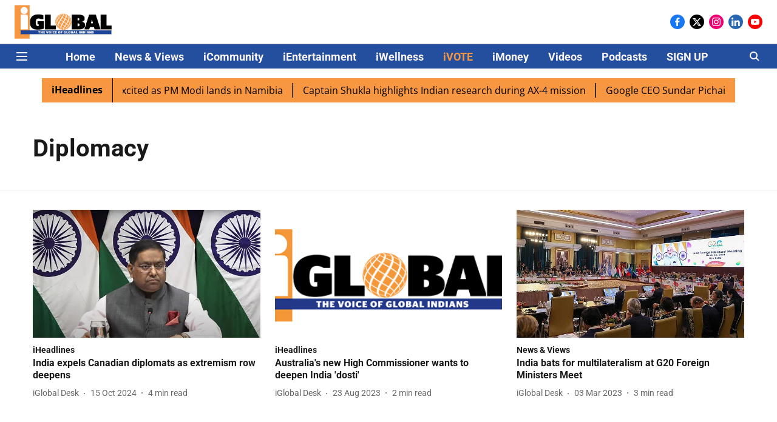

--- FILE ---
content_type: text/html; charset=utf-8
request_url: https://www.iglobalnews.com/topic/diplomacy
body_size: 52030
content:
<!DOCTYPE html>
<html lang="en" dir="ltr">
<head>
    <meta charset="utf-8"/>
    <title>Diplomacy</title><link rel="canonical" href="https://www.iglobalnews.com/topic/diplomacy"/><meta name="description" content="Read stories listed under on Diplomacy"/><meta name="title" content="Diplomacy"/><meta name="keywords" content="Diplomacy"/><meta property="og:type" content="website"/><meta property="og:url" content="https://www.iglobalnews.com/topic/diplomacy"/><meta property="og:title" content="Diplomacy"/><meta property="og:description" content="Read stories listed under on Diplomacy"/><meta name="twitter:card" content="summary_large_image"/><meta name="twitter:title" content="Diplomacy"/><meta name="twitter:description" content="Read stories listed under on Diplomacy"/><meta name="twitter:site" content="@iglobal_news"/><meta name="twitter:domain" content="https://www.iglobalnews.com"/><meta property="fb:app_id" content="2915066945395922"/><meta property="og:site_name" content="iGlobal News"/><script type="application/ld+json">{"@context":"http://schema.org","@type":"BreadcrumbList","itemListElement":[{"@type":"ListItem","position":1,"name":"Home","item":"https://www.iglobalnews.com"}]}</script>
    <link href="/manifest.json" rel="manifest">
    <link rel="icon" href="/favicon.ico" type="image/x-icon">
    <meta content="width=device-width, initial-scale=1" name="viewport">
    <meta name="apple-mobile-web-app-capable" content="yes">
    <meta name="apple-mobile-web-app-status-bar-style" content="black">
    <meta name="apple-mobile-web-app-title" content="iglobalnews">
    <meta name="theme-color" content="#ffffff">

    

    


            

    
    <!-- Styles for CLS start-->
    <style>
        :root {
            --logoWidth: ;
            --logoHeight: ;
        }
        .header-height {
            height: 48px !important;
        }
        .sticky-header-height {
            height:  48px !important;
        }
        .logoHeight {
            max-height: 32px !important;
            max-width: 122px !important;
        }
        @media (min-width: 768px) {
            :root {
                --logoWidth: ;
                --logoHeight: ;
            }
            .header-height {
                height: 73px !important;
            }
            .sticky-header-height {
                height: 113px !important;
            }
            .logoHeight {
                max-height: 56px !important;
                max-width: 300px !important;
            }
        }
    </style>
   <!-- Styles for CLS end-->

    <style>
         
        /* cyrillic-ext */
@font-face {
  font-family: 'Roboto';
  font-style: normal;
  font-weight: 400;
  font-stretch: normal;
  src: url(https://fonts.gstatic.com/s/roboto/v50/KFOMCnqEu92Fr1ME7kSn66aGLdTylUAMQXC89YmC2DPNWubEbVmZiArmlw.woff2) format('woff2');
  unicode-range: U+0460-052F, U+1C80-1C8A, U+20B4, U+2DE0-2DFF, U+A640-A69F, U+FE2E-FE2F;
font-display: swap; }
/* cyrillic */
@font-face {
  font-family: 'Roboto';
  font-style: normal;
  font-weight: 400;
  font-stretch: normal;
  src: url(https://fonts.gstatic.com/s/roboto/v50/KFOMCnqEu92Fr1ME7kSn66aGLdTylUAMQXC89YmC2DPNWubEbVmQiArmlw.woff2) format('woff2');
  unicode-range: U+0301, U+0400-045F, U+0490-0491, U+04B0-04B1, U+2116;
font-display: swap; }
/* greek-ext */
@font-face {
  font-family: 'Roboto';
  font-style: normal;
  font-weight: 400;
  font-stretch: normal;
  src: url(https://fonts.gstatic.com/s/roboto/v50/KFOMCnqEu92Fr1ME7kSn66aGLdTylUAMQXC89YmC2DPNWubEbVmYiArmlw.woff2) format('woff2');
  unicode-range: U+1F00-1FFF;
font-display: swap; }
/* greek */
@font-face {
  font-family: 'Roboto';
  font-style: normal;
  font-weight: 400;
  font-stretch: normal;
  src: url(https://fonts.gstatic.com/s/roboto/v50/KFOMCnqEu92Fr1ME7kSn66aGLdTylUAMQXC89YmC2DPNWubEbVmXiArmlw.woff2) format('woff2');
  unicode-range: U+0370-0377, U+037A-037F, U+0384-038A, U+038C, U+038E-03A1, U+03A3-03FF;
font-display: swap; }
/* math */
@font-face {
  font-family: 'Roboto';
  font-style: normal;
  font-weight: 400;
  font-stretch: normal;
  src: url(https://fonts.gstatic.com/s/roboto/v50/KFOMCnqEu92Fr1ME7kSn66aGLdTylUAMQXC89YmC2DPNWubEbVnoiArmlw.woff2) format('woff2');
  unicode-range: U+0302-0303, U+0305, U+0307-0308, U+0310, U+0312, U+0315, U+031A, U+0326-0327, U+032C, U+032F-0330, U+0332-0333, U+0338, U+033A, U+0346, U+034D, U+0391-03A1, U+03A3-03A9, U+03B1-03C9, U+03D1, U+03D5-03D6, U+03F0-03F1, U+03F4-03F5, U+2016-2017, U+2034-2038, U+203C, U+2040, U+2043, U+2047, U+2050, U+2057, U+205F, U+2070-2071, U+2074-208E, U+2090-209C, U+20D0-20DC, U+20E1, U+20E5-20EF, U+2100-2112, U+2114-2115, U+2117-2121, U+2123-214F, U+2190, U+2192, U+2194-21AE, U+21B0-21E5, U+21F1-21F2, U+21F4-2211, U+2213-2214, U+2216-22FF, U+2308-230B, U+2310, U+2319, U+231C-2321, U+2336-237A, U+237C, U+2395, U+239B-23B7, U+23D0, U+23DC-23E1, U+2474-2475, U+25AF, U+25B3, U+25B7, U+25BD, U+25C1, U+25CA, U+25CC, U+25FB, U+266D-266F, U+27C0-27FF, U+2900-2AFF, U+2B0E-2B11, U+2B30-2B4C, U+2BFE, U+3030, U+FF5B, U+FF5D, U+1D400-1D7FF, U+1EE00-1EEFF;
font-display: swap; }
/* symbols */
@font-face {
  font-family: 'Roboto';
  font-style: normal;
  font-weight: 400;
  font-stretch: normal;
  src: url(https://fonts.gstatic.com/s/roboto/v50/KFOMCnqEu92Fr1ME7kSn66aGLdTylUAMQXC89YmC2DPNWubEbVn6iArmlw.woff2) format('woff2');
  unicode-range: U+0001-000C, U+000E-001F, U+007F-009F, U+20DD-20E0, U+20E2-20E4, U+2150-218F, U+2190, U+2192, U+2194-2199, U+21AF, U+21E6-21F0, U+21F3, U+2218-2219, U+2299, U+22C4-22C6, U+2300-243F, U+2440-244A, U+2460-24FF, U+25A0-27BF, U+2800-28FF, U+2921-2922, U+2981, U+29BF, U+29EB, U+2B00-2BFF, U+4DC0-4DFF, U+FFF9-FFFB, U+10140-1018E, U+10190-1019C, U+101A0, U+101D0-101FD, U+102E0-102FB, U+10E60-10E7E, U+1D2C0-1D2D3, U+1D2E0-1D37F, U+1F000-1F0FF, U+1F100-1F1AD, U+1F1E6-1F1FF, U+1F30D-1F30F, U+1F315, U+1F31C, U+1F31E, U+1F320-1F32C, U+1F336, U+1F378, U+1F37D, U+1F382, U+1F393-1F39F, U+1F3A7-1F3A8, U+1F3AC-1F3AF, U+1F3C2, U+1F3C4-1F3C6, U+1F3CA-1F3CE, U+1F3D4-1F3E0, U+1F3ED, U+1F3F1-1F3F3, U+1F3F5-1F3F7, U+1F408, U+1F415, U+1F41F, U+1F426, U+1F43F, U+1F441-1F442, U+1F444, U+1F446-1F449, U+1F44C-1F44E, U+1F453, U+1F46A, U+1F47D, U+1F4A3, U+1F4B0, U+1F4B3, U+1F4B9, U+1F4BB, U+1F4BF, U+1F4C8-1F4CB, U+1F4D6, U+1F4DA, U+1F4DF, U+1F4E3-1F4E6, U+1F4EA-1F4ED, U+1F4F7, U+1F4F9-1F4FB, U+1F4FD-1F4FE, U+1F503, U+1F507-1F50B, U+1F50D, U+1F512-1F513, U+1F53E-1F54A, U+1F54F-1F5FA, U+1F610, U+1F650-1F67F, U+1F687, U+1F68D, U+1F691, U+1F694, U+1F698, U+1F6AD, U+1F6B2, U+1F6B9-1F6BA, U+1F6BC, U+1F6C6-1F6CF, U+1F6D3-1F6D7, U+1F6E0-1F6EA, U+1F6F0-1F6F3, U+1F6F7-1F6FC, U+1F700-1F7FF, U+1F800-1F80B, U+1F810-1F847, U+1F850-1F859, U+1F860-1F887, U+1F890-1F8AD, U+1F8B0-1F8BB, U+1F8C0-1F8C1, U+1F900-1F90B, U+1F93B, U+1F946, U+1F984, U+1F996, U+1F9E9, U+1FA00-1FA6F, U+1FA70-1FA7C, U+1FA80-1FA89, U+1FA8F-1FAC6, U+1FACE-1FADC, U+1FADF-1FAE9, U+1FAF0-1FAF8, U+1FB00-1FBFF;
font-display: swap; }
/* vietnamese */
@font-face {
  font-family: 'Roboto';
  font-style: normal;
  font-weight: 400;
  font-stretch: normal;
  src: url(https://fonts.gstatic.com/s/roboto/v50/KFOMCnqEu92Fr1ME7kSn66aGLdTylUAMQXC89YmC2DPNWubEbVmbiArmlw.woff2) format('woff2');
  unicode-range: U+0102-0103, U+0110-0111, U+0128-0129, U+0168-0169, U+01A0-01A1, U+01AF-01B0, U+0300-0301, U+0303-0304, U+0308-0309, U+0323, U+0329, U+1EA0-1EF9, U+20AB;
font-display: swap; }
/* latin-ext */
@font-face {
  font-family: 'Roboto';
  font-style: normal;
  font-weight: 400;
  font-stretch: normal;
  src: url(https://fonts.gstatic.com/s/roboto/v50/KFOMCnqEu92Fr1ME7kSn66aGLdTylUAMQXC89YmC2DPNWubEbVmaiArmlw.woff2) format('woff2');
  unicode-range: U+0100-02BA, U+02BD-02C5, U+02C7-02CC, U+02CE-02D7, U+02DD-02FF, U+0304, U+0308, U+0329, U+1D00-1DBF, U+1E00-1E9F, U+1EF2-1EFF, U+2020, U+20A0-20AB, U+20AD-20C0, U+2113, U+2C60-2C7F, U+A720-A7FF;
font-display: swap; }
/* latin */
@font-face {
  font-family: 'Roboto';
  font-style: normal;
  font-weight: 400;
  font-stretch: normal;
  src: url(https://fonts.gstatic.com/s/roboto/v50/KFOMCnqEu92Fr1ME7kSn66aGLdTylUAMQXC89YmC2DPNWubEbVmUiAo.woff2) format('woff2');
  unicode-range: U+0000-00FF, U+0131, U+0152-0153, U+02BB-02BC, U+02C6, U+02DA, U+02DC, U+0304, U+0308, U+0329, U+2000-206F, U+20AC, U+2122, U+2191, U+2193, U+2212, U+2215, U+FEFF, U+FFFD;
font-display: swap; }
/* cyrillic-ext */
@font-face {
  font-family: 'Roboto';
  font-style: normal;
  font-weight: 700;
  font-stretch: normal;
  src: url(https://fonts.gstatic.com/s/roboto/v50/KFOMCnqEu92Fr1ME7kSn66aGLdTylUAMQXC89YmC2DPNWuYjalmZiArmlw.woff2) format('woff2');
  unicode-range: U+0460-052F, U+1C80-1C8A, U+20B4, U+2DE0-2DFF, U+A640-A69F, U+FE2E-FE2F;
font-display: swap; }
/* cyrillic */
@font-face {
  font-family: 'Roboto';
  font-style: normal;
  font-weight: 700;
  font-stretch: normal;
  src: url(https://fonts.gstatic.com/s/roboto/v50/KFOMCnqEu92Fr1ME7kSn66aGLdTylUAMQXC89YmC2DPNWuYjalmQiArmlw.woff2) format('woff2');
  unicode-range: U+0301, U+0400-045F, U+0490-0491, U+04B0-04B1, U+2116;
font-display: swap; }
/* greek-ext */
@font-face {
  font-family: 'Roboto';
  font-style: normal;
  font-weight: 700;
  font-stretch: normal;
  src: url(https://fonts.gstatic.com/s/roboto/v50/KFOMCnqEu92Fr1ME7kSn66aGLdTylUAMQXC89YmC2DPNWuYjalmYiArmlw.woff2) format('woff2');
  unicode-range: U+1F00-1FFF;
font-display: swap; }
/* greek */
@font-face {
  font-family: 'Roboto';
  font-style: normal;
  font-weight: 700;
  font-stretch: normal;
  src: url(https://fonts.gstatic.com/s/roboto/v50/KFOMCnqEu92Fr1ME7kSn66aGLdTylUAMQXC89YmC2DPNWuYjalmXiArmlw.woff2) format('woff2');
  unicode-range: U+0370-0377, U+037A-037F, U+0384-038A, U+038C, U+038E-03A1, U+03A3-03FF;
font-display: swap; }
/* math */
@font-face {
  font-family: 'Roboto';
  font-style: normal;
  font-weight: 700;
  font-stretch: normal;
  src: url(https://fonts.gstatic.com/s/roboto/v50/KFOMCnqEu92Fr1ME7kSn66aGLdTylUAMQXC89YmC2DPNWuYjalnoiArmlw.woff2) format('woff2');
  unicode-range: U+0302-0303, U+0305, U+0307-0308, U+0310, U+0312, U+0315, U+031A, U+0326-0327, U+032C, U+032F-0330, U+0332-0333, U+0338, U+033A, U+0346, U+034D, U+0391-03A1, U+03A3-03A9, U+03B1-03C9, U+03D1, U+03D5-03D6, U+03F0-03F1, U+03F4-03F5, U+2016-2017, U+2034-2038, U+203C, U+2040, U+2043, U+2047, U+2050, U+2057, U+205F, U+2070-2071, U+2074-208E, U+2090-209C, U+20D0-20DC, U+20E1, U+20E5-20EF, U+2100-2112, U+2114-2115, U+2117-2121, U+2123-214F, U+2190, U+2192, U+2194-21AE, U+21B0-21E5, U+21F1-21F2, U+21F4-2211, U+2213-2214, U+2216-22FF, U+2308-230B, U+2310, U+2319, U+231C-2321, U+2336-237A, U+237C, U+2395, U+239B-23B7, U+23D0, U+23DC-23E1, U+2474-2475, U+25AF, U+25B3, U+25B7, U+25BD, U+25C1, U+25CA, U+25CC, U+25FB, U+266D-266F, U+27C0-27FF, U+2900-2AFF, U+2B0E-2B11, U+2B30-2B4C, U+2BFE, U+3030, U+FF5B, U+FF5D, U+1D400-1D7FF, U+1EE00-1EEFF;
font-display: swap; }
/* symbols */
@font-face {
  font-family: 'Roboto';
  font-style: normal;
  font-weight: 700;
  font-stretch: normal;
  src: url(https://fonts.gstatic.com/s/roboto/v50/KFOMCnqEu92Fr1ME7kSn66aGLdTylUAMQXC89YmC2DPNWuYjaln6iArmlw.woff2) format('woff2');
  unicode-range: U+0001-000C, U+000E-001F, U+007F-009F, U+20DD-20E0, U+20E2-20E4, U+2150-218F, U+2190, U+2192, U+2194-2199, U+21AF, U+21E6-21F0, U+21F3, U+2218-2219, U+2299, U+22C4-22C6, U+2300-243F, U+2440-244A, U+2460-24FF, U+25A0-27BF, U+2800-28FF, U+2921-2922, U+2981, U+29BF, U+29EB, U+2B00-2BFF, U+4DC0-4DFF, U+FFF9-FFFB, U+10140-1018E, U+10190-1019C, U+101A0, U+101D0-101FD, U+102E0-102FB, U+10E60-10E7E, U+1D2C0-1D2D3, U+1D2E0-1D37F, U+1F000-1F0FF, U+1F100-1F1AD, U+1F1E6-1F1FF, U+1F30D-1F30F, U+1F315, U+1F31C, U+1F31E, U+1F320-1F32C, U+1F336, U+1F378, U+1F37D, U+1F382, U+1F393-1F39F, U+1F3A7-1F3A8, U+1F3AC-1F3AF, U+1F3C2, U+1F3C4-1F3C6, U+1F3CA-1F3CE, U+1F3D4-1F3E0, U+1F3ED, U+1F3F1-1F3F3, U+1F3F5-1F3F7, U+1F408, U+1F415, U+1F41F, U+1F426, U+1F43F, U+1F441-1F442, U+1F444, U+1F446-1F449, U+1F44C-1F44E, U+1F453, U+1F46A, U+1F47D, U+1F4A3, U+1F4B0, U+1F4B3, U+1F4B9, U+1F4BB, U+1F4BF, U+1F4C8-1F4CB, U+1F4D6, U+1F4DA, U+1F4DF, U+1F4E3-1F4E6, U+1F4EA-1F4ED, U+1F4F7, U+1F4F9-1F4FB, U+1F4FD-1F4FE, U+1F503, U+1F507-1F50B, U+1F50D, U+1F512-1F513, U+1F53E-1F54A, U+1F54F-1F5FA, U+1F610, U+1F650-1F67F, U+1F687, U+1F68D, U+1F691, U+1F694, U+1F698, U+1F6AD, U+1F6B2, U+1F6B9-1F6BA, U+1F6BC, U+1F6C6-1F6CF, U+1F6D3-1F6D7, U+1F6E0-1F6EA, U+1F6F0-1F6F3, U+1F6F7-1F6FC, U+1F700-1F7FF, U+1F800-1F80B, U+1F810-1F847, U+1F850-1F859, U+1F860-1F887, U+1F890-1F8AD, U+1F8B0-1F8BB, U+1F8C0-1F8C1, U+1F900-1F90B, U+1F93B, U+1F946, U+1F984, U+1F996, U+1F9E9, U+1FA00-1FA6F, U+1FA70-1FA7C, U+1FA80-1FA89, U+1FA8F-1FAC6, U+1FACE-1FADC, U+1FADF-1FAE9, U+1FAF0-1FAF8, U+1FB00-1FBFF;
font-display: swap; }
/* vietnamese */
@font-face {
  font-family: 'Roboto';
  font-style: normal;
  font-weight: 700;
  font-stretch: normal;
  src: url(https://fonts.gstatic.com/s/roboto/v50/KFOMCnqEu92Fr1ME7kSn66aGLdTylUAMQXC89YmC2DPNWuYjalmbiArmlw.woff2) format('woff2');
  unicode-range: U+0102-0103, U+0110-0111, U+0128-0129, U+0168-0169, U+01A0-01A1, U+01AF-01B0, U+0300-0301, U+0303-0304, U+0308-0309, U+0323, U+0329, U+1EA0-1EF9, U+20AB;
font-display: swap; }
/* latin-ext */
@font-face {
  font-family: 'Roboto';
  font-style: normal;
  font-weight: 700;
  font-stretch: normal;
  src: url(https://fonts.gstatic.com/s/roboto/v50/KFOMCnqEu92Fr1ME7kSn66aGLdTylUAMQXC89YmC2DPNWuYjalmaiArmlw.woff2) format('woff2');
  unicode-range: U+0100-02BA, U+02BD-02C5, U+02C7-02CC, U+02CE-02D7, U+02DD-02FF, U+0304, U+0308, U+0329, U+1D00-1DBF, U+1E00-1E9F, U+1EF2-1EFF, U+2020, U+20A0-20AB, U+20AD-20C0, U+2113, U+2C60-2C7F, U+A720-A7FF;
font-display: swap; }
/* latin */
@font-face {
  font-family: 'Roboto';
  font-style: normal;
  font-weight: 700;
  font-stretch: normal;
  src: url(https://fonts.gstatic.com/s/roboto/v50/KFOMCnqEu92Fr1ME7kSn66aGLdTylUAMQXC89YmC2DPNWuYjalmUiAo.woff2) format('woff2');
  unicode-range: U+0000-00FF, U+0131, U+0152-0153, U+02BB-02BC, U+02C6, U+02DA, U+02DC, U+0304, U+0308, U+0329, U+2000-206F, U+20AC, U+2122, U+2191, U+2193, U+2212, U+2215, U+FEFF, U+FFFD;
font-display: swap; }
/* cyrillic-ext */
@font-face {
  font-family: 'Open Sans';
  font-style: normal;
  font-weight: 400;
  font-stretch: normal;
  src: url(https://fonts.gstatic.com/s/opensans/v44/memSYaGs126MiZpBA-UvWbX2vVnXBbObj2OVZyOOSr4dVJWUgsjZ0B4taVIGxA.woff2) format('woff2');
  unicode-range: U+0460-052F, U+1C80-1C8A, U+20B4, U+2DE0-2DFF, U+A640-A69F, U+FE2E-FE2F;
font-display: swap; }
/* cyrillic */
@font-face {
  font-family: 'Open Sans';
  font-style: normal;
  font-weight: 400;
  font-stretch: normal;
  src: url(https://fonts.gstatic.com/s/opensans/v44/memSYaGs126MiZpBA-UvWbX2vVnXBbObj2OVZyOOSr4dVJWUgsjZ0B4kaVIGxA.woff2) format('woff2');
  unicode-range: U+0301, U+0400-045F, U+0490-0491, U+04B0-04B1, U+2116;
font-display: swap; }
/* greek-ext */
@font-face {
  font-family: 'Open Sans';
  font-style: normal;
  font-weight: 400;
  font-stretch: normal;
  src: url(https://fonts.gstatic.com/s/opensans/v44/memSYaGs126MiZpBA-UvWbX2vVnXBbObj2OVZyOOSr4dVJWUgsjZ0B4saVIGxA.woff2) format('woff2');
  unicode-range: U+1F00-1FFF;
font-display: swap; }
/* greek */
@font-face {
  font-family: 'Open Sans';
  font-style: normal;
  font-weight: 400;
  font-stretch: normal;
  src: url(https://fonts.gstatic.com/s/opensans/v44/memSYaGs126MiZpBA-UvWbX2vVnXBbObj2OVZyOOSr4dVJWUgsjZ0B4jaVIGxA.woff2) format('woff2');
  unicode-range: U+0370-0377, U+037A-037F, U+0384-038A, U+038C, U+038E-03A1, U+03A3-03FF;
font-display: swap; }
/* hebrew */
@font-face {
  font-family: 'Open Sans';
  font-style: normal;
  font-weight: 400;
  font-stretch: normal;
  src: url(https://fonts.gstatic.com/s/opensans/v44/memSYaGs126MiZpBA-UvWbX2vVnXBbObj2OVZyOOSr4dVJWUgsjZ0B4iaVIGxA.woff2) format('woff2');
  unicode-range: U+0307-0308, U+0590-05FF, U+200C-2010, U+20AA, U+25CC, U+FB1D-FB4F;
font-display: swap; }
/* math */
@font-face {
  font-family: 'Open Sans';
  font-style: normal;
  font-weight: 400;
  font-stretch: normal;
  src: url(https://fonts.gstatic.com/s/opensans/v44/memSYaGs126MiZpBA-UvWbX2vVnXBbObj2OVZyOOSr4dVJWUgsjZ0B5caVIGxA.woff2) format('woff2');
  unicode-range: U+0302-0303, U+0305, U+0307-0308, U+0310, U+0312, U+0315, U+031A, U+0326-0327, U+032C, U+032F-0330, U+0332-0333, U+0338, U+033A, U+0346, U+034D, U+0391-03A1, U+03A3-03A9, U+03B1-03C9, U+03D1, U+03D5-03D6, U+03F0-03F1, U+03F4-03F5, U+2016-2017, U+2034-2038, U+203C, U+2040, U+2043, U+2047, U+2050, U+2057, U+205F, U+2070-2071, U+2074-208E, U+2090-209C, U+20D0-20DC, U+20E1, U+20E5-20EF, U+2100-2112, U+2114-2115, U+2117-2121, U+2123-214F, U+2190, U+2192, U+2194-21AE, U+21B0-21E5, U+21F1-21F2, U+21F4-2211, U+2213-2214, U+2216-22FF, U+2308-230B, U+2310, U+2319, U+231C-2321, U+2336-237A, U+237C, U+2395, U+239B-23B7, U+23D0, U+23DC-23E1, U+2474-2475, U+25AF, U+25B3, U+25B7, U+25BD, U+25C1, U+25CA, U+25CC, U+25FB, U+266D-266F, U+27C0-27FF, U+2900-2AFF, U+2B0E-2B11, U+2B30-2B4C, U+2BFE, U+3030, U+FF5B, U+FF5D, U+1D400-1D7FF, U+1EE00-1EEFF;
font-display: swap; }
/* symbols */
@font-face {
  font-family: 'Open Sans';
  font-style: normal;
  font-weight: 400;
  font-stretch: normal;
  src: url(https://fonts.gstatic.com/s/opensans/v44/memSYaGs126MiZpBA-UvWbX2vVnXBbObj2OVZyOOSr4dVJWUgsjZ0B5OaVIGxA.woff2) format('woff2');
  unicode-range: U+0001-000C, U+000E-001F, U+007F-009F, U+20DD-20E0, U+20E2-20E4, U+2150-218F, U+2190, U+2192, U+2194-2199, U+21AF, U+21E6-21F0, U+21F3, U+2218-2219, U+2299, U+22C4-22C6, U+2300-243F, U+2440-244A, U+2460-24FF, U+25A0-27BF, U+2800-28FF, U+2921-2922, U+2981, U+29BF, U+29EB, U+2B00-2BFF, U+4DC0-4DFF, U+FFF9-FFFB, U+10140-1018E, U+10190-1019C, U+101A0, U+101D0-101FD, U+102E0-102FB, U+10E60-10E7E, U+1D2C0-1D2D3, U+1D2E0-1D37F, U+1F000-1F0FF, U+1F100-1F1AD, U+1F1E6-1F1FF, U+1F30D-1F30F, U+1F315, U+1F31C, U+1F31E, U+1F320-1F32C, U+1F336, U+1F378, U+1F37D, U+1F382, U+1F393-1F39F, U+1F3A7-1F3A8, U+1F3AC-1F3AF, U+1F3C2, U+1F3C4-1F3C6, U+1F3CA-1F3CE, U+1F3D4-1F3E0, U+1F3ED, U+1F3F1-1F3F3, U+1F3F5-1F3F7, U+1F408, U+1F415, U+1F41F, U+1F426, U+1F43F, U+1F441-1F442, U+1F444, U+1F446-1F449, U+1F44C-1F44E, U+1F453, U+1F46A, U+1F47D, U+1F4A3, U+1F4B0, U+1F4B3, U+1F4B9, U+1F4BB, U+1F4BF, U+1F4C8-1F4CB, U+1F4D6, U+1F4DA, U+1F4DF, U+1F4E3-1F4E6, U+1F4EA-1F4ED, U+1F4F7, U+1F4F9-1F4FB, U+1F4FD-1F4FE, U+1F503, U+1F507-1F50B, U+1F50D, U+1F512-1F513, U+1F53E-1F54A, U+1F54F-1F5FA, U+1F610, U+1F650-1F67F, U+1F687, U+1F68D, U+1F691, U+1F694, U+1F698, U+1F6AD, U+1F6B2, U+1F6B9-1F6BA, U+1F6BC, U+1F6C6-1F6CF, U+1F6D3-1F6D7, U+1F6E0-1F6EA, U+1F6F0-1F6F3, U+1F6F7-1F6FC, U+1F700-1F7FF, U+1F800-1F80B, U+1F810-1F847, U+1F850-1F859, U+1F860-1F887, U+1F890-1F8AD, U+1F8B0-1F8BB, U+1F8C0-1F8C1, U+1F900-1F90B, U+1F93B, U+1F946, U+1F984, U+1F996, U+1F9E9, U+1FA00-1FA6F, U+1FA70-1FA7C, U+1FA80-1FA89, U+1FA8F-1FAC6, U+1FACE-1FADC, U+1FADF-1FAE9, U+1FAF0-1FAF8, U+1FB00-1FBFF;
font-display: swap; }
/* vietnamese */
@font-face {
  font-family: 'Open Sans';
  font-style: normal;
  font-weight: 400;
  font-stretch: normal;
  src: url(https://fonts.gstatic.com/s/opensans/v44/memSYaGs126MiZpBA-UvWbX2vVnXBbObj2OVZyOOSr4dVJWUgsjZ0B4vaVIGxA.woff2) format('woff2');
  unicode-range: U+0102-0103, U+0110-0111, U+0128-0129, U+0168-0169, U+01A0-01A1, U+01AF-01B0, U+0300-0301, U+0303-0304, U+0308-0309, U+0323, U+0329, U+1EA0-1EF9, U+20AB;
font-display: swap; }
/* latin-ext */
@font-face {
  font-family: 'Open Sans';
  font-style: normal;
  font-weight: 400;
  font-stretch: normal;
  src: url(https://fonts.gstatic.com/s/opensans/v44/memSYaGs126MiZpBA-UvWbX2vVnXBbObj2OVZyOOSr4dVJWUgsjZ0B4uaVIGxA.woff2) format('woff2');
  unicode-range: U+0100-02BA, U+02BD-02C5, U+02C7-02CC, U+02CE-02D7, U+02DD-02FF, U+0304, U+0308, U+0329, U+1D00-1DBF, U+1E00-1E9F, U+1EF2-1EFF, U+2020, U+20A0-20AB, U+20AD-20C0, U+2113, U+2C60-2C7F, U+A720-A7FF;
font-display: swap; }
/* latin */
@font-face {
  font-family: 'Open Sans';
  font-style: normal;
  font-weight: 400;
  font-stretch: normal;
  src: url(https://fonts.gstatic.com/s/opensans/v44/memSYaGs126MiZpBA-UvWbX2vVnXBbObj2OVZyOOSr4dVJWUgsjZ0B4gaVI.woff2) format('woff2');
  unicode-range: U+0000-00FF, U+0131, U+0152-0153, U+02BB-02BC, U+02C6, U+02DA, U+02DC, U+0304, U+0308, U+0329, U+2000-206F, U+20AC, U+2122, U+2191, U+2193, U+2212, U+2215, U+FEFF, U+FFFD;
font-display: swap; }
/* cyrillic-ext */
@font-face {
  font-family: 'Open Sans';
  font-style: normal;
  font-weight: 700;
  font-stretch: normal;
  src: url(https://fonts.gstatic.com/s/opensans/v44/memSYaGs126MiZpBA-UvWbX2vVnXBbObj2OVZyOOSr4dVJWUgsg-1x4taVIGxA.woff2) format('woff2');
  unicode-range: U+0460-052F, U+1C80-1C8A, U+20B4, U+2DE0-2DFF, U+A640-A69F, U+FE2E-FE2F;
font-display: swap; }
/* cyrillic */
@font-face {
  font-family: 'Open Sans';
  font-style: normal;
  font-weight: 700;
  font-stretch: normal;
  src: url(https://fonts.gstatic.com/s/opensans/v44/memSYaGs126MiZpBA-UvWbX2vVnXBbObj2OVZyOOSr4dVJWUgsg-1x4kaVIGxA.woff2) format('woff2');
  unicode-range: U+0301, U+0400-045F, U+0490-0491, U+04B0-04B1, U+2116;
font-display: swap; }
/* greek-ext */
@font-face {
  font-family: 'Open Sans';
  font-style: normal;
  font-weight: 700;
  font-stretch: normal;
  src: url(https://fonts.gstatic.com/s/opensans/v44/memSYaGs126MiZpBA-UvWbX2vVnXBbObj2OVZyOOSr4dVJWUgsg-1x4saVIGxA.woff2) format('woff2');
  unicode-range: U+1F00-1FFF;
font-display: swap; }
/* greek */
@font-face {
  font-family: 'Open Sans';
  font-style: normal;
  font-weight: 700;
  font-stretch: normal;
  src: url(https://fonts.gstatic.com/s/opensans/v44/memSYaGs126MiZpBA-UvWbX2vVnXBbObj2OVZyOOSr4dVJWUgsg-1x4jaVIGxA.woff2) format('woff2');
  unicode-range: U+0370-0377, U+037A-037F, U+0384-038A, U+038C, U+038E-03A1, U+03A3-03FF;
font-display: swap; }
/* hebrew */
@font-face {
  font-family: 'Open Sans';
  font-style: normal;
  font-weight: 700;
  font-stretch: normal;
  src: url(https://fonts.gstatic.com/s/opensans/v44/memSYaGs126MiZpBA-UvWbX2vVnXBbObj2OVZyOOSr4dVJWUgsg-1x4iaVIGxA.woff2) format('woff2');
  unicode-range: U+0307-0308, U+0590-05FF, U+200C-2010, U+20AA, U+25CC, U+FB1D-FB4F;
font-display: swap; }
/* math */
@font-face {
  font-family: 'Open Sans';
  font-style: normal;
  font-weight: 700;
  font-stretch: normal;
  src: url(https://fonts.gstatic.com/s/opensans/v44/memSYaGs126MiZpBA-UvWbX2vVnXBbObj2OVZyOOSr4dVJWUgsg-1x5caVIGxA.woff2) format('woff2');
  unicode-range: U+0302-0303, U+0305, U+0307-0308, U+0310, U+0312, U+0315, U+031A, U+0326-0327, U+032C, U+032F-0330, U+0332-0333, U+0338, U+033A, U+0346, U+034D, U+0391-03A1, U+03A3-03A9, U+03B1-03C9, U+03D1, U+03D5-03D6, U+03F0-03F1, U+03F4-03F5, U+2016-2017, U+2034-2038, U+203C, U+2040, U+2043, U+2047, U+2050, U+2057, U+205F, U+2070-2071, U+2074-208E, U+2090-209C, U+20D0-20DC, U+20E1, U+20E5-20EF, U+2100-2112, U+2114-2115, U+2117-2121, U+2123-214F, U+2190, U+2192, U+2194-21AE, U+21B0-21E5, U+21F1-21F2, U+21F4-2211, U+2213-2214, U+2216-22FF, U+2308-230B, U+2310, U+2319, U+231C-2321, U+2336-237A, U+237C, U+2395, U+239B-23B7, U+23D0, U+23DC-23E1, U+2474-2475, U+25AF, U+25B3, U+25B7, U+25BD, U+25C1, U+25CA, U+25CC, U+25FB, U+266D-266F, U+27C0-27FF, U+2900-2AFF, U+2B0E-2B11, U+2B30-2B4C, U+2BFE, U+3030, U+FF5B, U+FF5D, U+1D400-1D7FF, U+1EE00-1EEFF;
font-display: swap; }
/* symbols */
@font-face {
  font-family: 'Open Sans';
  font-style: normal;
  font-weight: 700;
  font-stretch: normal;
  src: url(https://fonts.gstatic.com/s/opensans/v44/memSYaGs126MiZpBA-UvWbX2vVnXBbObj2OVZyOOSr4dVJWUgsg-1x5OaVIGxA.woff2) format('woff2');
  unicode-range: U+0001-000C, U+000E-001F, U+007F-009F, U+20DD-20E0, U+20E2-20E4, U+2150-218F, U+2190, U+2192, U+2194-2199, U+21AF, U+21E6-21F0, U+21F3, U+2218-2219, U+2299, U+22C4-22C6, U+2300-243F, U+2440-244A, U+2460-24FF, U+25A0-27BF, U+2800-28FF, U+2921-2922, U+2981, U+29BF, U+29EB, U+2B00-2BFF, U+4DC0-4DFF, U+FFF9-FFFB, U+10140-1018E, U+10190-1019C, U+101A0, U+101D0-101FD, U+102E0-102FB, U+10E60-10E7E, U+1D2C0-1D2D3, U+1D2E0-1D37F, U+1F000-1F0FF, U+1F100-1F1AD, U+1F1E6-1F1FF, U+1F30D-1F30F, U+1F315, U+1F31C, U+1F31E, U+1F320-1F32C, U+1F336, U+1F378, U+1F37D, U+1F382, U+1F393-1F39F, U+1F3A7-1F3A8, U+1F3AC-1F3AF, U+1F3C2, U+1F3C4-1F3C6, U+1F3CA-1F3CE, U+1F3D4-1F3E0, U+1F3ED, U+1F3F1-1F3F3, U+1F3F5-1F3F7, U+1F408, U+1F415, U+1F41F, U+1F426, U+1F43F, U+1F441-1F442, U+1F444, U+1F446-1F449, U+1F44C-1F44E, U+1F453, U+1F46A, U+1F47D, U+1F4A3, U+1F4B0, U+1F4B3, U+1F4B9, U+1F4BB, U+1F4BF, U+1F4C8-1F4CB, U+1F4D6, U+1F4DA, U+1F4DF, U+1F4E3-1F4E6, U+1F4EA-1F4ED, U+1F4F7, U+1F4F9-1F4FB, U+1F4FD-1F4FE, U+1F503, U+1F507-1F50B, U+1F50D, U+1F512-1F513, U+1F53E-1F54A, U+1F54F-1F5FA, U+1F610, U+1F650-1F67F, U+1F687, U+1F68D, U+1F691, U+1F694, U+1F698, U+1F6AD, U+1F6B2, U+1F6B9-1F6BA, U+1F6BC, U+1F6C6-1F6CF, U+1F6D3-1F6D7, U+1F6E0-1F6EA, U+1F6F0-1F6F3, U+1F6F7-1F6FC, U+1F700-1F7FF, U+1F800-1F80B, U+1F810-1F847, U+1F850-1F859, U+1F860-1F887, U+1F890-1F8AD, U+1F8B0-1F8BB, U+1F8C0-1F8C1, U+1F900-1F90B, U+1F93B, U+1F946, U+1F984, U+1F996, U+1F9E9, U+1FA00-1FA6F, U+1FA70-1FA7C, U+1FA80-1FA89, U+1FA8F-1FAC6, U+1FACE-1FADC, U+1FADF-1FAE9, U+1FAF0-1FAF8, U+1FB00-1FBFF;
font-display: swap; }
/* vietnamese */
@font-face {
  font-family: 'Open Sans';
  font-style: normal;
  font-weight: 700;
  font-stretch: normal;
  src: url(https://fonts.gstatic.com/s/opensans/v44/memSYaGs126MiZpBA-UvWbX2vVnXBbObj2OVZyOOSr4dVJWUgsg-1x4vaVIGxA.woff2) format('woff2');
  unicode-range: U+0102-0103, U+0110-0111, U+0128-0129, U+0168-0169, U+01A0-01A1, U+01AF-01B0, U+0300-0301, U+0303-0304, U+0308-0309, U+0323, U+0329, U+1EA0-1EF9, U+20AB;
font-display: swap; }
/* latin-ext */
@font-face {
  font-family: 'Open Sans';
  font-style: normal;
  font-weight: 700;
  font-stretch: normal;
  src: url(https://fonts.gstatic.com/s/opensans/v44/memSYaGs126MiZpBA-UvWbX2vVnXBbObj2OVZyOOSr4dVJWUgsg-1x4uaVIGxA.woff2) format('woff2');
  unicode-range: U+0100-02BA, U+02BD-02C5, U+02C7-02CC, U+02CE-02D7, U+02DD-02FF, U+0304, U+0308, U+0329, U+1D00-1DBF, U+1E00-1E9F, U+1EF2-1EFF, U+2020, U+20A0-20AB, U+20AD-20C0, U+2113, U+2C60-2C7F, U+A720-A7FF;
font-display: swap; }
/* latin */
@font-face {
  font-family: 'Open Sans';
  font-style: normal;
  font-weight: 700;
  font-stretch: normal;
  src: url(https://fonts.gstatic.com/s/opensans/v44/memSYaGs126MiZpBA-UvWbX2vVnXBbObj2OVZyOOSr4dVJWUgsg-1x4gaVI.woff2) format('woff2');
  unicode-range: U+0000-00FF, U+0131, U+0152-0153, U+02BB-02BC, U+02C6, U+02DA, U+02DC, U+0304, U+0308, U+0329, U+2000-206F, U+20AC, U+2122, U+2191, U+2193, U+2212, U+2215, U+FEFF, U+FFFD;
font-display: swap; }

        
        body.fonts-loaded {--primaryFont: "Roboto", -apple-system, BlinkMacSystemFont, 'Segoe UI', 'Roboto', 'Oxygen', 'Ubuntu', 'Cantarell',
  'Fira Sans', 'Droid Sans', 'Helvetica Neue', sans-serif;--secondaryFont: "Open Sans", -apple-system, BlinkMacSystemFont, 'Segoe UI', 'Roboto', 'Oxygen', 'Ubuntu', 'Cantarell',
  'Fira Sans', 'Droid Sans', 'Helvetica Neue', sans-serif;--fontsize-larger: 24px;--fontsize-halfjumbo: 32px;--fontsize-largest: 29px;--fontsize-smaller: 11px;--fontsize-small: 13px;--fontsize-medium: 16px;}
        #sw-wrapper{position:fixed;background-color:#fff;align-items:center;margin:0 40px 48px;width:294px;height:248px;box-shadow:0 0 10px 0 rgba(0,0,0,.19);bottom:0;z-index:1001;flex-direction:column;display:none;right:0}.sw-app{font-weight:700;text-transform:capitalize}.sw-url{color:#858585;font-size:12px}#sw-wrapper .sw-wrapper--image{width:56px;margin-bottom:10px}#sw-wrapper #service-worker-popup{position:absolute;border:0;border-radius:0;bottom:32px;background-color:var(--primaryColor,#2c61ad)}#sw-wrapper #close-dialog{align-self:flex-end;border:0;background-color:transparent;color:var(--primaryColor,#000);padding:12px}#sw-wrapper #close-dialog svg{width:24px}@media (min-width:320px) and (max-width:767px){#sw-wrapper{position:fixed;background-color:#fff;width:100%;align-items:center;justify-content:start;height:248px;bottom:0;z-index:1001;flex-direction:column;margin:0}}
        </style>
    <style>
        /*! normalize.css v7.0.0 | MIT License | github.com/necolas/normalize.css */html{-ms-text-size-adjust:100%;-webkit-text-size-adjust:100%;line-height:1.15}article,aside,footer,header,nav,section{display:block}h1{font-size:2em;margin:.67em 0}figcaption,figure,main{display:block}figure{margin:1em 40px}hr{box-sizing:content-box;height:0;overflow:visible}pre{font-family:monospace;font-size:1em}a{-webkit-text-decoration-skip:objects;background-color:transparent}abbr[title]{border-bottom:none;text-decoration:underline;text-decoration:underline dotted}b,strong{font-weight:bolder}code,kbd,samp{font-family:monospace;font-size:1em}dfn{font-style:italic}mark{background-color:#ff0;color:#000}small{font-size:80%}sub,sup{font-size:75%;line-height:0;position:relative;vertical-align:baseline}sub{bottom:-.25em}sup{top:-.5em}audio,video{display:inline-block}audio:not([controls]){display:none;height:0}img{border-style:none}svg:not(:root){overflow:hidden}button,input,optgroup,select,textarea{font-family:var(--primaryFont);font-size:100%;line-height:1.15;margin:0}button,input{overflow:visible}button,select{text-transform:none}[type=reset],[type=submit],button,html [type=button]{-webkit-appearance:button}[type=button]::-moz-focus-inner,[type=reset]::-moz-focus-inner,[type=submit]::-moz-focus-inner,button::-moz-focus-inner{border-style:none;padding:0}[type=button]:-moz-focusring,[type=reset]:-moz-focusring,[type=submit]:-moz-focusring,button:-moz-focusring{outline:1px dotted ButtonText}fieldset{padding:.35em .75em .625em}legend{box-sizing:border-box;color:inherit;display:table;max-width:100%;padding:0;white-space:normal}progress{display:inline-block;vertical-align:baseline}textarea{overflow:auto}[type=checkbox],[type=radio]{box-sizing:border-box;padding:0}[type=number]::-webkit-inner-spin-button,[type=number]::-webkit-outer-spin-button{height:auto}[type=search]{-webkit-appearance:textfield;outline-offset:-2px}[type=search]::-webkit-search-cancel-button,[type=search]::-webkit-search-decoration{-webkit-appearance:none}::-webkit-file-upload-button{-webkit-appearance:button;font:inherit}details,menu{display:block}summary{display:list-item}canvas{display:inline-block}[hidden],template{display:none}:root{--transparentBlack:rgba(53,53,53,.5);--blackTransparent:rgba(0,0,0,.2);--rgbBlack:0,0,0;--rgbWhite:255,255,255;--white:#fff;--black:#000;--shaded-grey:#6f6d70;--base-blue:#2f73e4;--slighty-darker-blue:#4860bc;--gray-light:#818181;--grey:#dadada;--light-blue:#e7e7f6;--orange:#e84646;--light-gray:#333;--off-grey:#dadee1;--lighter-gray:#797979;--darkest-gray:#333;--darker-gray:#313131;--faded-gray:#0f0f0f;--red:#ff7171;--bright-red:#de0c0b;--blue:#023048;--gray:#5c5c5c;--gray-darkest:#232323;--gray-lighter:#a4a4a4;--gray-lightest:#e9e6e6;--facebook:#4e71a8;--twitter:#1cb7eb;--linkedin:#0077b5;--whatsapp:#25d366;--concrete:#f2f2f2;--tundora:#4c4c4c;--greyBlack:#464646;--gray-whiter:#d8d8d8;--gray-white-fa:#fafafa;--lightBlue:#5094fb;--whitest:#eaeaea;--darkBlue:#132437;--paragraphColor:#4d4d4d;--success:#2dbe65;--defaultDarkBackground:#262626;--defaultDarkBorder:rgba(161,175,194,.1);--font-size-smaller:12px;--font-size-small:14px;--font-size-base:16px;--font-size-medium:18px;--fontsize-large:24px;--fontsize-larger:32px;--oneColWidth:73px;--sevenColWidth:655px;--outerSpace:calc(50vw - 594px);--headerWidth:122px;--headerLargeWidth:190px;--headerHeight:32px;--bold:bold;--normal:normal}@media (min-width:768px){:root{--headerWidth:300px;--headerHeight:56px;--headerLargeWidth:300px}}html{font-size:100%}body{font-family:var(--primaryFont);font-size:1rem;font-weight:400;line-height:var(--bodyLineHeight);text-rendering:auto}h1,h2,h3,h4,h5,h6,ol,p,ul{font-weight:400;margin:0;padding:0}h1{font-size:2.25rem;font-weight:300;line-height:1.38889rem}h1,h2{font-family:var(--primaryFont)}h2{font-size:2rem;line-height:2.22222rem;padding:.75rem 0 .5rem}h3{font-family:var(--primaryFont);font-size:1.8125rem;line-height:1.24138rem;word-break:normal}h4{font-size:1.5rem}h4,h5{font-weight:700;line-height:1.33333rem}h5{font-size:1.125rem}h6{font-size:.8125rem;line-height:1.23077rem}p{font-size:1rem;line-height:var(--bodyLineHeight)}li,p{font-family:var(--primaryFont)}:root{--zIndex-60:600;--zIndex-header-item:601;--zIndex-social:499;--zIndex-social-popup:1000;--zIndex-sub-menu:9;--zIndex-99:99;--zIndex-search:999;--zIndex-menu:2;--zIndex-loader-overlay:1100}.play-icon{position:relative}.play-icon:after,.play-icon:before{content:"";display:block;left:50%;position:absolute;top:50%;transform:translateX(-50%) translateY(-50%)}.play-icon:before{background:#000;border-radius:50%;height:46px;opacity:.8;width:46px;z-index:10}@media (min-width:768px){.play-icon:before{height:60px;width:60px}}.play-icon:after{border-bottom:7px solid transparent;border-left:11px solid #fff;border-top:7px solid transparent;height:0;margin-left:2px;width:0;z-index:11}@media (min-width:768px){.play-icon:after{border-bottom:9px solid transparent;border-left:15px solid #fff;border-top:9px solid transparent}}.play-icon--small:before{height:46px;width:46px}@media (min-width:768px){.play-icon--small:before{height:46px;width:46px}}.play-icon--small:after{border-bottom:7px solid transparent;border-left:11px solid #fff;border-top:7px solid transparent}@media (min-width:768px){.play-icon--small:after{border-bottom:9px solid transparent;border-left:15px solid #fff;border-top:9px solid transparent}}.play-icon--medium:before{height:46px;width:46px}@media (min-width:768px){.play-icon--medium:before{height:65px;width:65px}}.play-icon--medium:after{border-bottom:7px solid transparent;border-left:11px solid #fff;border-top:7px solid transparent}@media (min-width:768px){.play-icon--medium:after{border-bottom:13px solid transparent;border-left:20px solid #fff;border-top:13px solid transparent}}.play-icon--large:before{height:46px;width:46px}@media (min-width:768px){.play-icon--large:before{height:100px;width:100px}}.play-icon--large:after{border-bottom:7px solid transparent;border-left:11px solid #fff;border-top:7px solid transparent}@media (min-width:768px){.play-icon--large:after{border-bottom:15px solid transparent;border-left:22px solid #fff;border-top:15px solid transparent}}.component-wrapper{overflow:auto;padding:32px 15px}.component-wrapper,.maxwidth-wrapper{margin-left:auto;margin-right:auto;max-width:1172px}.component-wrapper-fluid{margin-bottom:15px}@media (min-width:768px){.component-wrapper-fluid{padding-top:15px}}.card-background-color{background-color:var(--white)}.card>:nth-child(3){clear:both;content:""}.app-ad{overflow:hidden;text-align:center;width:100%}.app-ad--vertical{padding-bottom:15px;text-align:center}@media (min-width:768px){.app-ad--vertical{text-align:right}}.app-ad--mrec .adBox,.app-ad--mrec .adbutler-wrapper{padding:30px 0}.app-ad--story-mrec .adBox,.app-ad--story-mrec .adbutler-wrapper{padding-bottom:35px}.app-ad--leaderboard .adBox,.app-ad--leaderboard .adbutler-wrapper{padding:8px}.app-ad--horizontal{clear:both}.app-ad--horizontal .adBox,.app-ad--horizontal .adbutler-wrapper{padding:15px 0}.app-ad--story-horizontal .adBox,.app-ad--story-horizontal .adbutler-wrapper{padding-bottom:25px}.app-ad--grid-horizontal{grid-column:1/4}.video-play-icon{display:block;position:relative}.video-play-icon:before{background-size:88px;content:"";display:block;height:90px;left:50%;position:absolute;top:50%;transform:translate(-50%,-50%);width:90px;z-index:10}.qt-button{border-radius:100px;color:#fff;font-family:var(--primaryFont);font-size:1rem;font-weight:300;padding:10px 28px;text-align:center}.qt-button:hover{cursor:pointer}.qt-button--primary{background:#2f73e4}.qt-button--secondary{background:#2f73e4;border:1px solid #fff}.qt-button--transparent{background:transparent;border:2px solid #2f73e4;color:#2f73e4}.overlay{background:rgba(0,0,0,.09);display:none;height:100%;left:0;position:fixed;top:0;width:100%;z-index:600}.overlay--active{display:block}.sidebar{height:100%;left:0;overflow:scroll;padding:50px 48px;position:fixed;top:0;transform:translateX(-100%);transition:transform 375ms cubic-bezier(0,0,.2,1);width:100%;z-index:601}@media (min-width:768px){.sidebar{width:445px}}.sidebar.open{background-color:var(--headerBackgroundColor,#fff);color:var(--headerTextColor,#333);transform:translateX(0);transition:transform 375ms cubic-bezier(.4,0,1,1)}.ltr-side-bar{left:auto;right:0;transform:translateX(100%)}.ltr-arrow{left:0;position:absolute;right:unset}.sidebar.open.ltr-side-bar{transform:translateX(0)}.sidebar__nav__logo{font-family:var(--primaryFont);font-size:2.125rem;font-weight:700;margin-bottom:60px}.sidebar__nav__logo:after,.sidebar__nav__logo:before{content:"";display:table}.sidebar__nav__logo:after{clear:both}.sidebar__nav__logo .logo{color:#2f73e4;display:inline-block;float:left;font-family:var(--primaryFont);font-size:2.125rem;font-weight:700;max-width:210px;padding:0}.sidebar__nav__logo .logo .app-logo__element{max-height:85px;object-fit:contain}.sidebar__nav__logo .close{color:var(--headerIconColor,#a9a9a9);cursor:pointer;float:right;font-weight:300;height:22px;position:relative;top:16px;width:22px}.sidebar__social li{display:inline-block}.sidebar__social li a{margin-right:25px}ul.sidebar__info{border-top:2px solid #2f73e4;margin:0 0 50px;padding-top:30px}ul.sidebar__info li a{font-size:1.375rem!important;font-weight:300}ul.submenu li a{color:var(--headerTextColor,#a9a9a9);font-size:1.375rem;padding-bottom:25px}.sidebar__nav{font-family:var(--primaryFont)}.sidebar__nav ul{list-style:none;margin:0;padding:0}.sidebar__nav ul li{clear:both}.sidebar__nav ul li a,.sidebar__nav ul li span{cursor:pointer;display:block;font-size:1.625rem;font-weight:300;padding-bottom:30px}.sidebar__nav ul li a:hover,.sidebar__nav ul li span:hover{color:var(--headerIconColor,#a9a9a9)}.sidebar__nav ul li.has--submenu .submenu-arrow{float:right}.sidebar__nav ul li.has--submenu a,.sidebar__nav ul li.has--submenu div{display:flex;justify-content:space-between}.sidebar__nav ul li.has--submenu .submenu-arrow:after{border-style:solid;border-width:.07em .07em 0 0;color:#9e9e9e;content:"";display:inline-block;float:right;height:.45em;position:relative;top:.45em;transform:rotate(135deg);transition:transform .3s;vertical-align:top;width:.45em;will-change:transform}.sidebar__nav ul li.has--submenu.open .submenu-arrow:after{top:.65em;transform:rotate(315deg)}ul.submenu li a:hover{color:var(--headerIconColor,#a9a9a9)}ul.submenu{display:none;padding-left:38px}input,ul.submenu--show{display:block}input{background:#fff;border:none;border-radius:4px;color:#a3a3a3;font-weight:300;padding:10px 15px;width:100%}button{border-radius:100px;color:#fff;font-size:1rem;padding:10px 27px}.qt-search{align-items:center;display:flex;position:relative}.qt-search__form-wrapper{width:100%}.qt-search__form-wrapper form input{background-color:transparent;border-bottom:1px solid #d8d8d8;border-radius:0;font-size:32px;font-weight:700;opacity:.5;outline:none;padding:8px 0}.qt-search__form .search-icon{background:transparent;border:none;cursor:pointer;height:24px;outline:none;position:absolute;right:0;top:0;width:24px}html[dir=rtl] .search-icon{left:0;right:auto}.loader-overlay-container{align-items:center;background-color:rgba(0,0,0,.8);bottom:0;display:flex;flex-direction:column-reverse;justify-content:center;left:0;position:fixed;right:0;top:0;z-index:var(--zIndex-loader-overlay)}.spinning-loader{animation:spinAnimation 1.1s ease infinite;border-radius:50%;font-size:10px;height:1em;position:relative;text-indent:-9999em;transform:translateZ(0);width:1em}@keyframes spinAnimation{0%,to{box-shadow:0 -2.6em 0 0 var(--white),1.8em -1.8em 0 0 var(--blackTransparent),2.5em 0 0 0 var(--blackTransparent),1.75em 1.75em 0 0 var(--blackTransparent),0 2.5em 0 0 var(--blackTransparent),-1.8em 1.8em 0 0 var(--blackTransparent),-2.6em 0 0 0 hsla(0,0%,100%,.5),-1.8em -1.8em 0 0 hsla(0,0%,100%,.7)}12.5%{box-shadow:0 -2.6em 0 0 hsla(0,0%,100%,.7),1.8em -1.8em 0 0 var(--white),2.5em 0 0 0 var(--blackTransparent),1.75em 1.75em 0 0 var(--blackTransparent),0 2.5em 0 0 var(--blackTransparent),-1.8em 1.8em 0 0 var(--blackTransparent),-2.6em 0 0 0 var(--blackTransparent),-1.8em -1.8em 0 0 hsla(0,0%,100%,.5)}25%{box-shadow:0 -2.6em 0 0 hsla(0,0%,100%,.5),1.8em -1.8em 0 0 hsla(0,0%,100%,.7),2.5em 0 0 0 var(--white),1.75em 1.75em 0 0 var(--blackTransparent),0 2.5em 0 0 var(--blackTransparent),-1.8em 1.8em 0 0 var(--blackTransparent),-2.6em 0 0 0 var(--blackTransparent),-1.8em -1.8em 0 0 var(--blackTransparent)}37.5%{box-shadow:0 -2.6em 0 0 var(--blackTransparent),1.8em -1.8em 0 0 hsla(0,0%,100%,.5),2.5em 0 0 0 hsla(0,0%,100%,.7),1.75em 1.75em 0 0 var(--white),0 2.5em 0 0 var(--blackTransparent),-1.8em 1.8em 0 0 var(--blackTransparent),-2.6em 0 0 0 var(--blackTransparent),-1.8em -1.8em 0 0 var(--blackTransparent)}50%{box-shadow:0 -2.6em 0 0 var(--blackTransparent),1.8em -1.8em 0 0 var(--blackTransparent),2.5em 0 0 0 hsla(0,0%,100%,.5),1.75em 1.75em 0 0 hsla(0,0%,100%,.7),0 2.5em 0 0 var(--white),-1.8em 1.8em 0 0 var(--blackTransparent),-2.6em 0 0 0 var(--blackTransparent),-1.8em -1.8em 0 0 var(--blackTransparent)}62.5%{box-shadow:0 -2.6em 0 0 var(--blackTransparent),1.8em -1.8em 0 0 var(--blackTransparent),2.5em 0 0 0 var(--blackTransparent),1.75em 1.75em 0 0 hsla(0,0%,100%,.5),0 2.5em 0 0 hsla(0,0%,100%,.7),-1.8em 1.8em 0 0 var(--white),-2.6em 0 0 0 var(--blackTransparent),-1.8em -1.8em 0 0 var(--blackTransparent)}75%{box-shadow:0 -2.6em 0 0 var(--blackTransparent),1.8em -1.8em 0 0 var(--blackTransparent),2.5em 0 0 0 var(--blackTransparent),1.75em 1.75em 0 0 var(--blackTransparent),0 2.5em 0 0 hsla(0,0%,100%,.5),-1.8em 1.8em 0 0 hsla(0,0%,100%,.7),-2.6em 0 0 0 var(--white),-1.8em -1.8em 0 0 var(--blackTransparent)}87.5%{box-shadow:0 -2.6em 0 0 var(--blackTransparent),1.8em -1.8em 0 0 var(--blackTransparent),2.5em 0 0 0 var(--blackTransparent),1.75em 1.75em 0 0 var(--blackTransparent),0 2.5em 0 0 var(--blackTransparent),-1.8em 1.8em 0 0 hsla(0,0%,100%,.5),-2.6em 0 0 0 hsla(0,0%,100%,.7),-1.8em -1.8em 0 0 var(--white)}}.icon.loader{fill:var(--primaryColor);height:50px;left:calc(50% - 50px);position:fixed;top:calc(50% - 25px);width:100px}:root{--arrow-c-brand1:#ff214b;--arrow-c-brand2:#1bbb87;--arrow-c-brand3:#6fe7c0;--arrow-c-brand4:#f6f8ff;--arrow-c-brand5:#e9e9e9;--arrow-c-accent1:#2fd072;--arrow-c-accent2:#f5a623;--arrow-c-accent3:#f81010;--arrow-c-accent4:#d71212;--arrow-c-accent5:#f2f2f2;--arrow-c-accent6:#e8eaed;--arrow-c-mono1:#000;--arrow-c-mono2:rgba(0,0,0,.9);--arrow-c-mono3:rgba(0,0,0,.7);--arrow-c-mono4:rgba(0,0,0,.6);--arrow-c-mono5:rgba(0,0,0,.3);--arrow-c-mono6:rgba(0,0,0,.2);--arrow-c-mono7:rgba(0,0,0,.1);--arrow-c-invert-mono1:#fff;--arrow-c-invert-mono2:hsla(0,0%,100%,.9);--arrow-c-invert-mono3:hsla(0,0%,100%,.7);--arrow-c-invert-mono4:hsla(0,0%,100%,.6);--arrow-c-invert-mono5:hsla(0,0%,100%,.3);--arrow-c-invert-mono6:hsla(0,0%,100%,.2);--arrow-c-invert-mono7:hsla(0,0%,100%,.1);--arrow-c-invert-mono8:#dedede;--arrow-c-invert-mono9:hsla(0,0%,87%,.1);--arrow-c-dark:#0d0d0d;--arrow-c-light:#fff;--arrow-spacing-xxxs:2px;--arrow-spacing-xxs:4px;--arrow-spacing-xs:8px;--arrow-spacing-s:12px;--arrow-spacing-m:16px;--arrow-spacing-20:20px;--arrow-spacing-l:24px;--arrow-spacing-xl:32px;--arrow-spacing-28:28px;--arrow-spacing-48:48px;--arrow-spacing-40:40px;--arrow-spacing-96:96px;--arrow-fs-tiny:14px;--arrow-fs-xs:16px;--arrow-fs-s:18px;--arrow-fs-m:20px;--arrow-fs-l:24px;--arrow-fs-xl:26px;--arrow-fs-xxl:30px;--arrow-fs-huge:32px;--arrow-fs-big:40px;--arrow-fs-jumbo:54px;--arrow-fs-28:28px;--arrow-typeface-primary:-apple-system,BlinkMacSystemFont,"Helvetica Neue",Helvetica,Arial,sans-serif;--arrow-typeface-secondary:Verdana,Geneva,Tahoma,sans-serif;--arrow-sans-serif:sans-serif;--arrow-lh-1:1;--arrow-lh-2:1.2;--arrow-lh-3:1.3;--arrow-lh-4:1.4;--arrow-lh-5:1.5;--arrow-fw-light:300;--arrow-fw-normal:400;--arrow-fw-500:500;--arrow-fw-semi-bold:600;--arrow-fw-bold:700;--light-border:var(--arrow-c-invert-mono7);--dark-border:var(--arrow-c-mono7);--fallback-img:#e8e8e8;--z-index-9:9;--z-index-1:1}.arrow-component{-webkit-font-smoothing:antialiased;-moz-osx-font-smoothing:grayscale;-moz-font-feature-settings:"liga" on;font-family:var(--arrow-typeface-primary);font-weight:var(--arrow-fw-normal);text-rendering:optimizeLegibility}.arrow-component h1,.arrow-component h2,.arrow-component h3,.arrow-component h4,.arrow-component h5,.arrow-component h6,.arrow-component ol,.arrow-component ul{font-family:var(--arrow-typeface-primary)}.arrow-component li,.arrow-component p{font-size:var(--arrow-fs-xs);line-height:var(--arrow-lh-1)}.arrow-component figure{margin:0;padding:0}.arrow-component h1{font-size:var(--arrow-fs-28);font-stretch:normal;font-style:normal;font-weight:var(--arrow-fw-bold);letter-spacing:normal;line-height:var(--arrow-lh-3)}@media only screen and (min-width:768px){.arrow-component h1{font-size:var(--arrow-fs-big)}}.arrow-component h2{font-size:var(--arrow-fs-l);font-stretch:normal;font-style:normal;font-weight:var(--arrow-fw-bold);letter-spacing:normal;line-height:var(--arrow-lh-3)}@media only screen and (min-width:768px){.arrow-component h2{font-size:var(--arrow-fs-huge)}}.arrow-component h3{font-size:var(--arrow-fs-m);font-stretch:normal;font-style:normal;font-weight:var(--arrow-fw-bold);letter-spacing:normal;line-height:var(--arrow-lh-3)}@media only screen and (min-width:768px){.arrow-component h3{font-size:var(--arrow-fs-l)}}.arrow-component h4{font-size:var(--arrow-fs-s);font-stretch:normal;font-style:normal;font-weight:var(--arrow-fw-bold);letter-spacing:normal;line-height:var(--arrow-lh-3)}@media only screen and (min-width:768px){.arrow-component h4{font-size:var(--arrow-fs-m)}}.arrow-component h5{font-size:var(--arrow-fs-xs);font-stretch:normal;font-style:normal;font-weight:var(--arrow-fw-bold);letter-spacing:normal;line-height:var(--arrow-lh-3)}@media only screen and (min-width:768px){.arrow-component h5{font-size:var(--arrow-fs-s)}}.arrow-component h6{font-size:var(--arrow-fs-xs);font-weight:var(--arrow-fw-bold);line-height:var(--arrow-lh-3)}.arrow-component h6,.arrow-component p{font-stretch:normal;font-style:normal;letter-spacing:normal}.arrow-component p{font-family:var(--arrow-typeface-secondary);font-size:var(--arrow-fs-m);font-weight:400;line-height:var(--arrow-lh-5);word-break:break-word}.arrow-component.full-width-with-padding{margin-left:calc(-50vw + 50%);margin-right:calc(-50vw + 50%);padding:var(--arrow-spacing-m) calc(50vw - 50%) var(--arrow-spacing-xs) calc(50vw - 50%)}.p-alt{font-size:var(--arrow-fs-xs);font-stretch:normal;font-style:normal;font-weight:400;letter-spacing:normal;line-height:var(--arrow-lh-5)}.author-name,.time{font-weight:400}.author-name,.section-tag,.time{font-size:var(--arrow-fs-tiny);font-stretch:normal;font-style:normal;letter-spacing:normal}.section-tag{font-weight:700;line-height:normal}.arr-hidden-desktop{display:none}@media only screen and (max-width:768px){.arr-hidden-desktop{display:block}}.arr-hidden-mob{display:block}@media only screen and (max-width:768px){.arr-hidden-mob{display:none}}.arr-custom-style a{border-bottom:1px solid var(--arrow-c-mono2);color:var(--arrow-c-mono2)}.arr-story-grid{grid-column-gap:var(--arrow-spacing-l);display:grid;grid-template-columns:repeat(4,minmax(auto,150px));margin:0 12px;position:relative}@media only screen and (min-width:768px){.arr-story-grid{grid-template-columns:[grid-start] minmax(48px,auto) [container-start] repeat(12,minmax(auto,55px)) [container-end] minmax(48px,auto) [grid-end];margin:unset}}@media only screen and (min-width:768px) and (min-width:1025px){.arr-story-grid{grid-template-columns:[grid-start] minmax(56px,auto) [container-start] repeat(12,minmax(auto,73px)) [container-end] minmax(56px,auto) [grid-end]}}.content-style{display:contents}.with-rounded-corners,.with-rounded-corners img{border-radius:var(--arrow-spacing-s)}.arr-image-placeholder{background-color:#f0f0f0}.arr--share-sticky-wrapper{bottom:0;justify-items:flex-start;margin:var(--arrow-spacing-l) 0;position:absolute;right:0;top:120px}@media only screen and (min-width:1025px){.arr--share-sticky-wrapper{left:0;right:unset}}html[dir=rtl] .arr--share-sticky-wrapper{left:0;right:unset}@media only screen and (min-width:1025px){html[dir=rtl] .arr--share-sticky-wrapper{left:unset;right:0}}:root{--max-width-1172:1172px;--spacing-40:40px}body{--arrow-typeface-primary:var(--primaryFont);--arrow-typeface-secondary:var(--secondaryFont);--arrow-c-brand1:var(--primaryColor);--fallback-img:var(--primaryColor);background:#f5f5f5;color:var(--textColor);margin:0;overflow-anchor:none;overflow-x:hidden}#container{min-height:100vh;width:100%}#header-logo img,#header-logo-mobile img{align-content:center;height:var(--logoHeight);width:var(--logoWidth)}.breaking-news-wrapper{min-height:32px}@media (min-width:768px){.breaking-news-wrapper{min-height:40px}}.breaking-news-wrapper.within-container{min-height:48px}@media (min-width:768px){.breaking-news-wrapper.within-container{min-height:72px}}#row-4{max-width:1172px;min-height:100%}*{box-sizing:border-box}.container{margin:0 auto;max-width:1172px;padding:0 16px}h1{font-family:Open Sans,sans-serif;font-size:1.875rem;font-weight:800;margin:10px 0;text-transform:uppercase}h1 span{font-family:Cardo,serif;font-size:1.5rem;font-style:italic;font-weight:400;margin:0 5px;text-transform:none}.toggle{display:block;height:30px;margin:30px auto 10px;width:28px}.toggle span:after,.toggle span:before{content:"";left:0;position:absolute;top:-9px}.toggle span:after{top:9px}.toggle span{display:block;position:relative}.toggle span,.toggle span:after,.toggle span:before{backface-visibility:hidden;background-color:#000;border-radius:2px;height:5px;transition:all .3s;width:100%}.toggle.on span{background-color:transparent}.toggle.on span:before{background-color:#fff;transform:rotate(45deg) translate(5px,5px)}.toggle.on span:after{background-color:#fff;transform:rotate(-45deg) translate(7px,-8px)}.story-card__image.story-card__image--cover.set-fallback{padding:0}a{color:inherit;text-decoration:none}.arr--headline,.arr--story-headline{word-break:break-word}.arrow-component.arr--four-col-sixteen-stories .arr--collection-name h3,.arrow-component.arr--two-col-four-story-highlight .arr--collection-name h3{font-size:inherit;font-weight:inherit}.arrow-component.arr--collection-name .arr-collection-name-border-left{font-size:1.625rem!important;margin-left:-4px;min-width:8px;width:8px}@media (min-width:768px){.arrow-component.arr--collection-name .arr-collection-name-border-left{font-size:2.125rem!important}}.arrow-component.arr--headline h2{padding:0}.sticky-layer{box-shadow:0 1px 6px 0 rgba(0,0,0,.1);left:0;position:fixed;right:0;top:0;z-index:var(--zIndex-search)}.ril__toolbarItem .arr--hyperlink-button{position:relative;top:6px}.arr--text-element p{margin-bottom:15px;word-break:break-word}.arr--text-element ul li{font-family:var(--arrow-typeface-secondary);font-size:var(--arrow-fs-s);line-height:var(--arrow-lh-5);margin-bottom:4px;word-break:break-word}@media (min-width:768px){.arr--text-element ul li{font-size:var(--arrow-fs-m)}}.arr--text-element ol li{margin-bottom:4px}.arr--text-element ul li p{margin-bottom:unset}.arr--blurb-element blockquote{margin:unset}.arr--quote-element p:first-of-type{font-family:var(--primaryFont)}.elm-onecolstorylist{grid-column:1/4}.ril-image-current{width:auto!important}.ril__image,.ril__imageNext,.ril__imagePrev{max-width:100%!important}.rtl-twoColSixStories .arr--content-wrapper{order:-1}.rtl-threeColTwelveStories{order:2}.author-card-wrapper div{display:inline!important}.mode-wrapper{min-width:52px;padding:var(--arrow-spacing-xs) var(--arrow-spacing-m)}@media (--viewport-medium ){.mode-wrapper{min-width:44px;padding:var(--arrow-spacing-xs) var(--arrow-spacing-s)}}img.qt-image{object-fit:cover;width:100%}.qt-image-16x9{margin:0;overflow:hidden;padding-top:56.25%;position:relative}.qt-image-16x9 img{left:0;position:absolute;top:0}.qt-responsive-image{margin:0;overflow:hidden;padding-top:56.25%;position:relative}@media (min-width:768px){.qt-responsive-image{padding-top:37.5%}}.qt-responsive-image img{left:0;position:absolute;top:0}.qt-image-2x3{margin:0}img{display:block;max-width:100%;width:100%}.row{clear:both}.row:after,.row:before{content:"";display:table}.row:after{clear:both}@media (min-width:768px){.col-4:nth-of-type(2n){margin-right:0}}.section__head__title{margin-bottom:20px}@media (min-width:992px){.section__head__title{margin-bottom:30px}}.sub--section{background:rgba(0,0,0,.5);color:#fff;font-size:1.25rem;font-weight:700;padding:6px 14px}.section__card--image{margin-bottom:23px}.author--submission{color:#3d3d3d;font-size:.6875rem;font-weight:300}@media (min-width:992px){.author--submission{font-size:.875rem}}.slick-next{margin-right:0}@media (min-width:992px){.slick-next{margin-right:20px}}.slick-prev{margin-left:0}@media (min-width:992px){.slick-prev{margin-left:20px}}body.dir-right{direction:rtl}.story-element-data-table{max-width:calc(100vw - 24px);overflow:auto;word-break:normal!important}@media (min-width:768px){.story-element-data-table{max-width:62vw}}@media (min-width:768px) and (min-width:1024px){.story-element-data-table{max-width:100%}}.story-element-data-table table{border-collapse:collapse;margin:0 auto}.story-element-data-table th{background-color:var(--gray-lighter)}.story-element-data-table td,.story-element-data-table th{border:1px solid var(--shaded-grey);min-width:80px;padding:5px;vertical-align:text-top}html[dir=rtl] .story-element-data-table table{direction:ltr}html[dir=rtl] .story-element-data-table td,html[dir=rtl] .story-element-data-table th{direction:rtl}.static-container{color:var(--staticTextColor);margin-bottom:15px;margin-left:auto;margin-right:auto;max-width:1172px;overflow:auto;padding:15px 15px 0}@media (min-width:768px){.static-container{padding:30px}}@media (min-width:992px){.static-container{padding:50px 120px}}.static-container__wrapper{padding:20px}@media (min-width:768px){.static-container__wrapper{padding:30px}}@media (min-width:992px){.static-container__wrapper{padding:30px 40px}}.static-container h1,.static-container__headline{color:var(--staticHeadlineColor);font-family:var(--primaryFont);font-size:1.5rem;font-weight:700;line-height:var(--headlineLineHeight);margin:10px 0;text-align:left;text-transform:capitalize}@media (min-width:768px){.static-container h1,.static-container__headline{font-size:1.5rem;margin-bottom:30px}}@media (min-width:992px){.static-container h1,.static-container__headline{font-size:2rem}}.static-container h2,.static-container__sub-headline{color:var(--staticHeadlineColor);font-size:1.25rem;font-weight:700;line-height:1.5}@media (min-width:768px){.static-container h2,.static-container__sub-headline{font-size:1.25rem}}@media (min-width:992px){.static-container h2,.static-container__sub-headline{font-size:1.5rem}}.static-container h3{color:var(--staticHeadlineColor);font-size:1rem;font-weight:700;line-height:1.5;margin-bottom:4px;margin-top:12px}@media (min-width:768px){.static-container h3{font-size:1rem}}@media (min-width:992px){.static-container h3{font-size:1.25rem}}.static-container h4{color:var(--staticHeadlineColor);font-size:1rem;font-weight:700;margin-bottom:4px;margin-top:12px}@media (min-width:992px){.static-container h4{font-size:1.125rem}}.static-container h5,.static-container h6{color:var(--staticHeadlineColor);font-size:1rem;font-weight:700;margin-bottom:4px;margin-top:12px}.static-container__media-object{display:flex;flex-direction:column}.static-container__media-object-info{color:var(--staticInfoColor);font-style:italic;margin:10px 0 15px}@media (min-width:768px){.static-container__media-object-content{display:flex}}.static-container__media-object-content__image{flex-basis:190px;flex-shrink:0;margin:0 15px 15px 0}.static-container__media-object-content__image img{border:1px solid var(--mode-color);border-radius:50%}.static-container ol,.static-container ul,.static-container__list{color:var(--staticTextColor);margin-top:15px;padding-left:20px}.static-container li{color:var(--staticTextColor)}.static-container p,.static-container__description,.static-container__list,.static-container__media-object{color:var(--staticTextColor);font-family:var(--secondaryFont);font-size:1rem;line-height:1.5;margin-bottom:15px}.static-container p:last-child,.static-container__description:last-child,.static-container__list:last-child,.static-container__media-object:last-child{margin-bottom:25px}@media (min-width:992px){.static-container p,.static-container__description,.static-container__list,.static-container__media-object{font-size:1.25rem}}.static-container__tlm-list{padding-left:20px}.static-container__subheadline{margin-bottom:10px}.static-container__footer--images{align-items:center;display:flex;flex-wrap:wrap;height:50px;justify-content:space-between;margin:30px 0}.static-container__footer--images img{height:100%;width:auto}.static-container__override-list{margin-left:17px}.static-container__override-list-item{padding-left:10px}.static-container__override-a,.static-container__override-a:active,.static-container__override-a:focus,.static-container__override-a:hover{color:var(--primaryColor);cursor:pointer;text-decoration:underline}.static-container .awards-image{margin:0 auto;width:200px}.svg-handler-m__social-svg-wrapper__C20MA,.svg-handler-m__svg-wrapper__LhbXl{align-items:center;display:flex;height:24px}.svg-handler-m__social-svg-wrapper__C20MA{margin-right:8px}.dir-right .svg-handler-m__social-svg-wrapper__C20MA{margin-left:8px;margin-right:unset}@media (min-width:768px){.svg-handler-m__mobile__1cu7J{display:none}}.svg-handler-m__desktop__oWJs5{display:none}@media (min-width:768px){.svg-handler-m__desktop__oWJs5{display:block}}.svg-handler-m__wrapper-mode-icon__hPaAN{display:flex}.breaking-news-module__title__oWZgt{background-color:var(--breakingNewsBgColor);border-right:1px solid var(--breakingNewsTextColor);color:var(--breakingNewsTextColor);display:none;font-family:var(--secondaryFont);font-size:14px;z-index:1}.dir-right .breaking-news-module__title__oWZgt{border-left:1px solid var(--breakingNewsTextColor);border-right:none;padding-left:20px}@media (min-width:1200px){.breaking-news-module__title__oWZgt{display:block;font-size:16px;font-weight:700;padding:2px 16px}}.breaking-news-module__content__9YorK{align-self:center;color:var(--breakingNewsTextColor);display:block;font-family:var(--secondaryFont);font-size:14px;font-weight:400;padding:0 16px}@media (min-width:1200px){.breaking-news-module__content__9YorK{font-size:16px}}.breaking-news-module__full-width-container__g7-8x{background-color:var(--breakingNewsBgColor);display:flex;width:100%}.breaking-news-module__container__mqRrr{background-color:var(--breakingNewsBgColor);display:flex;margin:0 auto;max-width:1142px}.breaking-news-module__bg-wrapper__6CUzG{padding:8px 0}@media (min-width:1200px){.breaking-news-module__bg-wrapper__6CUzG{padding:16px 0}}.breaking-news-module__breaking-news-collection-wrapper__AQr0N{height:32px;overflow:hidden;white-space:nowrap}@media (min-width:1200px){.breaking-news-module__breaking-news-collection-wrapper__AQr0N{height:40px}}.breaking-news-module__breaking-news-wrapper__FVlA4{align-self:center;overflow:hidden;white-space:nowrap;width:100%}.react-marquee-box,.react-marquee-box .marquee-landscape-wrap{height:100%;left:0;overflow:hidden;position:relative;top:0;width:100%}.react-marquee-box .marquee-landscape-wrap{align-items:center;display:flex}.marquee-landscape-item.marquee-landscape-item-alt{display:none}.react-marquee-box .marquee-landscape-wrap .marquee-landscape-item{height:100%;white-space:nowrap}.react-marquee-box .marquee-landscape-wrap .marquee-landscape-item .marquee-container{color:var(--breakingNewsTextColor);display:inline-block;height:100%;padding:0 16px;position:relative;white-space:nowrap}.react-marquee-box .marquee-landscape-wrap .marquee-landscape-item .marquee-container.dot-delimiter:after{content:".";position:absolute;right:0;top:-4px}.react-marquee-box .marquee-landscape-wrap .marquee-landscape-item .marquee-container.pipe-delimiter:after{border-right:1px solid var(--breakingNewsTextColor);content:" ";height:100%;opacity:.5;position:absolute;right:0;top:0}.react-marquee-box .marquee-landscape-wrap .marquee-landscape-exceed .marquee-container:last-child:after{content:none}.user-profile-m__avatar__ZxI5f{border-radius:5px;width:24px}.user-profile-m__sign-in-btn__h-njy{min-width:61px}@media (max-width:766px){.user-profile-m__sign-in-btn__h-njy{display:none}}.user-profile-m__sign-in-svg__KufX4{display:none}@media (max-width:766px){.user-profile-m__sign-in-svg__KufX4{display:block}}.user-profile-m__sign-btn__1r1gq .user-profile-m__white-space__i1e3z{color:var(--black);color:var(--secondaryHeaderTextColor,var(--black));cursor:pointer}.user-profile-m__single-layer__Lo815.user-profile-m__sign-btn__1r1gq .user-profile-m__white-space__i1e3z{color:var(--black);color:var(--primaryHeaderTextColor,var(--black))}.user-profile-m__user-data__d1KDl{background-color:var(--white);background-color:var(--secondaryHeaderBackgroundColor,var(--white));box-shadow:0 2px 10px 0 rgba(0,0,0,.1);position:absolute;right:0;top:38px;width:200px;z-index:999}@media (min-width:767px){.user-profile-m__user-data__d1KDl{right:-10px;top:50px}}.user-profile-m__overlay__ShmRW{bottom:0;cursor:auto;height:100vh;left:0;overflow:scroll;right:0;top:0;z-index:9999}@media (min-width:767px){.user-profile-m__overlay__ShmRW{overflow:hidden}}.user-profile-m__user-data__d1KDl ul{color:var(--black);color:var(--primaryHeaderTextColor,var(--black));list-style:none;padding:12px 0}.user-profile-m__user-details__4iOZz{height:24px;position:relative;width:24px}.user-profile-m__user-details__4iOZz .icon.author-icon{fill:var(--black);fill:var(--secondaryHeaderTextColor,var(--black));cursor:pointer}.user-profile-m__single-layer__Lo815.user-profile-m__user-details__4iOZz .icon.author-icon{fill:var(--black);fill:var(--primaryHeaderTextColor,var(--black));cursor:pointer}.user-profile-m__user-details__4iOZz img{border-radius:50%;cursor:pointer;height:24px;width:24px}.user-profile-m__user-data__d1KDl ul li{color:var(--black);color:var(--secondaryHeaderTextColor,var(--black));padding:8px 16px}.user-profile-m__user-data__d1KDl ul li a{display:block}.user-profile-m__user-data__d1KDl ul li:hover{background:rgba(0,0,0,.2)}body.user-profile-m__body-scroll__meqnJ{overflow:hidden}.user-profile-m__single-layer__Lo815 .user-profile-m__user-data__d1KDl{background-color:var(--white);background-color:var(--primaryHeaderBackgroundColor,var(--white));right:-20px}@media (min-width:767px){.user-profile-m__single-layer__Lo815 .user-profile-m__user-data__d1KDl{right:-30px;top:42px}}.user-profile-m__single-layer__Lo815 .user-profile-m__user-data__d1KDl ul li a{color:var(--black);color:var(--primaryHeaderTextColor,var(--black))}.menu-m__top-level-menu__rpg59{display:flex;flex-wrap:wrap;list-style:none;overflow-x:auto;overflow:inherit}@media (min-width:768px){.menu-m__top-level-menu__rpg59{scrollbar-width:none}}.menu-m__primary-menu-scroll__uneJ2{overflow:hidden}@media (min-width:768px){.menu-m__primary-menu-override__E7mf2{flex-wrap:unset}}.menu-m__menu-item__Zj0zc a{white-space:unset}@media (min-width:768px){.menu-m__sub-menu__KsNTf{left:auto}}.menu-m__sub-menu__KsNTf{left:inherit}.menu-m__horizontal-submenu__rNu81{border-bottom:1px solid var(--white);display:block;overflow-x:unset;position:unset}@media (min-width:768px){.menu-m__horizontal-submenu__rNu81{border-bottom:unset}}.menu-m__sub-menu-placeholder__RElas{padding:8px 11px}.menu-m__sub-menu-rtl__gCNPL{display:flex;flex-direction:row-reverse}@media (min-width:768px){.menu-m__sub-menu-rtl__gCNPL{transform:none!important}}.menu-m__sidebar__HWXlc .menu-m__sub-menu__KsNTf{background-color:#fff;background-color:var(--primaryHeaderBackgroundColor,#fff);display:none;font-family:var(--secondaryFont);font-size:16px;list-style-type:none;top:45px;width:220px}.menu-m__menu-row__89SgS.menu-m__menu__JD9zy .menu-m__sub-menu__KsNTf{background-color:#fff;background-color:var(--headerBackgroundColor,#fff);box-shadow:0 8px 16px 0 var(--blackTransparent);display:none;list-style-type:none;position:absolute;top:45px}.menu-m__menu-row__89SgS.menu-m__menu__JD9zy .menu-m__has-child__iKnw- .menu-m__sub-menu__KsNTf{-ms-overflow-style:none;background-color:#fff;background-color:var(--primaryHeaderBackgroundColor,#fff);box-shadow:0 8px 16px 0 var(--blackTransparent);list-style-type:none;max-height:445px;overflow-y:scroll;position:absolute;top:100%;z-index:var(--zIndex-menu)}@media (min-width:768px){.menu-m__menu-row__89SgS.menu-m__menu__JD9zy .menu-m__has-child__iKnw- .menu-m__sub-menu__KsNTf{display:none;min-width:184px;width:240px}}.menu-m__menu-row__89SgS.menu-m__menu__JD9zy .menu-m__has-child__iKnw- .menu-m__sub-menu__KsNTf::-webkit-scrollbar{display:none}.menu-m__header-default__FM3UM .menu-m__sub-menu-item__MxQxv:hover,.menu-m__header-secondary__2faEx .menu-m__sub-menu-item__MxQxv:hover{background-color:rgba(0,0,0,.2);color:var(--light-gray);color:var(--primaryHeaderTextColor,var(--light-gray))}.menu-m__sidebar__HWXlc .menu-m__sub-menu__KsNTf .menu-m__sub-menu-item__MxQxv{display:flex;margin:0;padding:0;text-decoration:none}.menu-m__sidebar__HWXlc .menu-m__sub-menu__KsNTf .menu-m__sub-menu-item__MxQxv,.menu-m__single-layer__1yFK7 .menu-m__sub-menu__KsNTf .menu-m__sub-menu-item__MxQxv{background-color:#fff;background-color:var(--primaryHeaderBackgroundColor,#fff);color:#333;color:var(--primaryHeaderTextColor,#333)}.menu-m__menu-row__89SgS.menu-m__menu__JD9zy .menu-m__sub-menu__KsNTf .menu-m__sub-menu-item__MxQxv{color:#000;color:var(--primaryHeaderTextColor,#000);display:block;font-family:var(--secondaryFont);font-size:var(--font-size-medium);padding:8px 12px;text-decoration:none;white-space:unset}@media (min-width:768px){.menu-m__menu-row__89SgS.menu-m__menu__JD9zy .menu-m__sub-menu__KsNTf .menu-m__sub-menu-item__MxQxv{white-space:normal}}.menu-m__sidebar__HWXlc .menu-m__sub-menu__KsNTf .menu-m__sub-menu-item__MxQxv:hover{background-color:rgba(0,0,0,.2);color:#333;color:var(--secondaryHeaderTextColor,#333)}@media (min-width:768px){.menu-m__sidebar__HWXlc .menu-m__sub-menu__KsNTf .menu-m__sub-menu-item__MxQxv:hover{background-color:rgba(0,0,0,.2);color:#333;color:var(--primaryHeaderTextColor,#333)}.menu-m__single-layer__1yFK7 .menu-m__sub-menu__KsNTf .menu-m__sub-menu-item__MxQxv:hover{background-color:rgba(0,0,0,.2)}}.menu-m__menu-row__89SgS.menu-m__menu__JD9zy .menu-m__sub-menu__KsNTf .menu-m__sub-menu-item__MxQxv:hover{background-color:rgba(0,0,0,.2);color:#333;color:var(--primaryHeaderTextColor,#333)}.menu-m__header-default__FM3UM{flex-wrap:unset;overflow-x:auto}.menu-m__header-default__FM3UM .menu-m__sub-menu__KsNTf.menu-m__open-submenu__qgadX{align-items:baseline;display:flex;left:0;line-height:18px;margin-top:0;max-width:unset;width:100%}@media (max-width:767px){.menu-m__header-default__FM3UM .menu-m__sub-menu__KsNTf.menu-m__open-submenu__qgadX{left:0!important}}.menu-m__header-default__FM3UM .menu-m__menu-item__Zj0zc{color:var(--black);color:var(--primaryHeaderTextColor,var(--black));display:block;font-family:var(--primaryFont);font-size:14px;font-weight:var(--bold);padding:6px 16px;transition:color .4s ease;white-space:nowrap}@media (min-width:768px){.menu-m__header-default__FM3UM .menu-m__menu-item__Zj0zc{font-size:18px}}.menu-m__header-default__FM3UM .menu-m__menu-item__Zj0zc a{color:var(--black);color:var(--primaryHeaderTextColor,var(--black));display:block;font-family:var(--primaryFont);font-size:14px;font-weight:var(--bold);padding:0;transition:color .4s ease;white-space:nowrap}@media (min-width:768px){.menu-m__header-default__FM3UM .menu-m__menu-item__Zj0zc a{font-size:18px}}.menu-m__header-default__FM3UM .menu-m__sub-menu-item__MxQxv a{font-weight:400}@media (min-width:768px){.menu-m__menu-item__Zj0zc .menu-m__sub-menu-item__MxQxv a{white-space:normal}}.menu-m__sidebar__HWXlc .menu-m__menu-item__Zj0zc.menu-m__has-child__iKnw-{align-items:center;cursor:pointer;justify-content:space-between}@media (min-width:768px){.menu-m__header-default__FM3UM .menu-m__menu-item__Zj0zc.menu-m__has-child__iKnw-:hover,.menu-m__single-layer-header-default__AjB1l .menu-m__menu-item__Zj0zc.menu-m__has-child__iKnw-:hover{box-shadow:0 10px 0 -1px var(--black);box-shadow:0 10px 0 -1px var(--primaryHeaderTextColor,var(--black))}}.menu-m__header-one-secondary__nTBfy{display:none}@media (min-width:768px){.menu-m__header-one-secondary__nTBfy{align-items:center;display:flex}}.menu-m__header-secondary__2faEx .menu-m__menu-item__Zj0zc,.menu-m__header-secondary__2faEx .menu-m__menu-item__Zj0zc a,.menu-m__header-secondary__2faEx .menu-m__menu-item__Zj0zc span{color:var(--black);color:var(--secondaryHeaderTextColor,var(--black));font-family:var(--primaryFont);font-size:var(--font-size-small);font-weight:var(--normal);margin-right:1em;white-space:nowrap;z-index:var(--zIndex-header-item)}@media (min-width:768px){.menu-m__header-secondary__2faEx .menu-m__menu-item__Zj0zc,.menu-m__header-secondary__2faEx .menu-m__menu-item__Zj0zc a,.menu-m__header-secondary__2faEx .menu-m__menu-item__Zj0zc span{font-size:var(--font-size-medium)}.menu-m__header-default__FM3UM .menu-m__menu-item__Zj0zc.menu-m__has-child__iKnw-:hover .menu-m__sub-menu__KsNTf,.menu-m__header-secondary__2faEx .menu-m__menu-item__Zj0zc.menu-m__has-child__iKnw-:hover .menu-m__sub-menu__KsNTf,.menu-m__single-layer-header-default__AjB1l .menu-m__menu-item__Zj0zc.menu-m__has-child__iKnw-:hover .menu-m__sub-menu__KsNTf{display:block;padding:8px 0;transform:translateX(-10%);z-index:var(--zIndex-sub-menu)}html[dir=rtl] .menu-m__header-default__FM3UM .menu-m__menu-item__Zj0zc.menu-m__has-child__iKnw-:hover .menu-m__sub-menu__KsNTf,html[dir=rtl] .menu-m__header-secondary__2faEx .menu-m__menu-item__Zj0zc.menu-m__has-child__iKnw-:hover .menu-m__sub-menu__KsNTf,html[dir=rtl] .menu-m__single-layer-header-default__AjB1l .menu-m__menu-item__Zj0zc.menu-m__has-child__iKnw-:hover .menu-m__sub-menu__KsNTf{transform:translateX(10%)}}.menu-m__header-two-secondary__uLj0V{display:none}@media (min-width:768px){.menu-m__header-two-secondary__uLj0V{display:flex}.menu-m__show-app-download-links__a1gMf{flex-wrap:nowrap}}.menu-m__single-layer-header-default__AjB1l .menu-m__menu-item__Zj0zc .menu-m__desktop-links__EN5ds{display:block}@media (max-width:767px){.menu-m__single-layer-header-default__AjB1l .menu-m__menu-item__Zj0zc .menu-m__desktop-links__EN5ds{display:none}}.menu-m__single-layer-header-default__AjB1l .menu-m__menu-item__Zj0zc .menu-m__mobile-links__o2Saj{display:none}.menu-m__single-layer-header-default__AjB1l .menu-m__menu-item__Zj0zc{color:var(--black);color:var(--primaryHeaderTextColor,var(--black));display:none;font-family:var(--primaryFont);font-weight:var(--bold);margin-right:1em;padding:6px 0 4px;transition:color .4s ease;white-space:nowrap}@media (min-width:768px){.menu-m__single-layer-header-default__AjB1l .menu-m__menu-item__Zj0zc{display:block;font-size:18px;margin-right:24px;padding:12px 0}}.menu-m__header-four-secondary__J7e7X,.menu-m__header-three-secondary__-Kt9j{display:none}@media (min-width:768px){.menu-m__header-four-secondary__J7e7X,.menu-m__header-three-secondary__-Kt9j{display:flex;justify-content:flex-end}}.menu-m__sidebar__HWXlc .menu-m__menu-item__Zj0zc{display:flex;flex-wrap:wrap;font-size:18px;font-weight:700;position:relative}.menu-m__single-layer__1yFK7 .menu-m__menu-item__Zj0zc{color:#333;color:var(--primaryHeaderTextColor,#333);font-family:var(--primaryFont)}.menu-m__header-four-secondary__J7e7X .menu-m__menu-item__Zj0zc:last-child,.menu-m__header-three-secondary__-Kt9j .menu-m__menu-item__Zj0zc:last-child{margin-right:0}.menu-m__sidebar__HWXlc{display:flex;flex-direction:column;list-style:none;padding:1.75em 0 0}@media (min-width:768px){.menu-m__sidebar__HWXlc{padding:.75em 0 0}}.menu-m__sidebar__HWXlc .menu-m__sub-menu__KsNTf.menu-m__open__-3KPp{display:flex;flex-direction:column;margin:0 0 0 25px}.menu-m__sidebar__HWXlc .menu-m__sub-menu__KsNTf.menu-m__close__5ab-z{display:none}.menu-m__sidebar__HWXlc .menu-m__arrow__yO8hR{color:#333;color:var(--primaryHeaderTextColor,#333)}@media (max-width:767px){.menu-m__sidebar__HWXlc .menu-m__arrow__yO8hR{display:none}}.menu-m__sidebar__HWXlc .menu-m__mobile-arrow__7MrW0{color:#333;color:var(--primaryHeaderTextColor,#333)}@media (min-width:768px){.menu-m__sidebar__HWXlc .menu-m__mobile-arrow__7MrW0{display:none}}.menu-m__sidebar__HWXlc .menu-m__menu-item__Zj0zc a,.menu-m__sidebar__HWXlc .menu-m__menu-item__Zj0zc span{display:inline;padding:.75em 24px}.menu-m__sidebar__HWXlc .menu-m__menu-item__Zj0zc.menu-m__has-child__iKnw- a,.menu-m__sidebar__HWXlc .menu-m__menu-item__Zj0zc.menu-m__has-child__iKnw- div{align-self:flex-start;flex-basis:calc(100% - 72px)}.menu-m__sidebar__HWXlc .menu-m__menu-item__Zj0zc:hover{background-color:rgba(0,0,0,.2)}@media (min-width:768px){.menu-m__sidebar__HWXlc .menu-m__menu-item__Zj0zc:hover{color:#333;color:var(--primaryHeaderTextColor,#333)}}.menu-m__single-layer__1yFK7 .menu-m__arrow__yO8hR{color:#333;color:var(--primaryHeaderTextColor,#333)}@media (max-width:767px){.menu-m__single-layer__1yFK7 .menu-m__arrow__yO8hR{display:none}}.menu-m__single-layer__1yFK7 .menu-m__mobile-arrow__7MrW0{color:#333;color:var(--primaryHeaderTextColor,#333)}@media (min-width:768px){.menu-m__single-layer__1yFK7 .menu-m__mobile-arrow__7MrW0{display:none}}.menu-m__sidebar__HWXlc .menu-m__horizontal-submenu__rNu81{border-bottom:none}.menu-m__sidebar__HWXlc .menu-m__submenu-open__gbgYD:hover{background-color:#fff;background-color:var(--primaryHeaderBackgroundColor,#fff)}.menu-m__sidebar__HWXlc .menu-m__submenu-open__gbgYD .menu-m__arrow__yO8hR{transform:rotate(180deg)}@media (max-width:767px){.menu-m__sidebar__HWXlc .menu-m__submenu-open__gbgYD .menu-m__arrow__yO8hR{display:none}}.menu-m__sidebar__HWXlc .menu-m__submenu-open__gbgYD .menu-m__mobile-arrow__7MrW0{transform:rotate(180deg)}@media (min-width:768px){.menu-m__sidebar__HWXlc .menu-m__submenu-open__gbgYD .menu-m__mobile-arrow__7MrW0{display:none}}.menu-m__sidebar__HWXlc .menu-m__menu-item__Zj0zc .menu-m__arrow__yO8hR{display:flex;justify-content:center}@media (max-width:767px){.menu-m__sidebar__HWXlc .menu-m__menu-item__Zj0zc .menu-m__arrow__yO8hR{display:none}}.menu-m__sidebar__HWXlc .menu-m__menu-item__Zj0zc .menu-m__mobile-arrow__7MrW0{display:flex;justify-content:center}@media (min-width:768px){.menu-m__sidebar__HWXlc .menu-m__menu-item__Zj0zc .menu-m__mobile-arrow__7MrW0{display:none}}.menu-m__sidebar__HWXlc .menu-m__sub-menu__KsNTf .menu-m__sub-menu-item__MxQxv a,.menu-m__sidebar__HWXlc .menu-m__sub-menu__KsNTf .menu-m__sub-menu-item__MxQxv span{flex-basis:100%;padding:15px 32px}@media (max-width:767px){.menu-m__header-default__FM3UM .menu-m__menu-item__Zj0zc .menu-m__desktop-links__EN5ds,.menu-m__sidebar__HWXlc .menu-m__menu-item__Zj0zc .menu-m__desktop-links__EN5ds{display:none}}.menu-m__sidebar__HWXlc .menu-m__menu-item__Zj0zc.menu-m__has-child__iKnw- .menu-m__desktop-links__EN5ds{align-self:center;flex-basis:calc(100% - 72px);padding:12px 24px}@media (max-width:767px){.menu-m__sidebar__HWXlc .menu-m__menu-item__Zj0zc.menu-m__has-child__iKnw- .menu-m__desktop-links__EN5ds{display:none}}.menu-m__sidebar__HWXlc .menu-m__menu-item__Zj0zc.menu-m__has-child__iKnw- .menu-m__desktop-links__EN5ds>a{padding:0}.menu-m__header-default__FM3UM .menu-m__menu-item__Zj0zc .menu-m__mobile-links__o2Saj,.menu-m__sidebar__HWXlc .menu-m__menu-item__Zj0zc .menu-m__mobile-links__o2Saj{display:block}@media (min-width:768px){.menu-m__header-default__FM3UM .menu-m__menu-item__Zj0zc .menu-m__mobile-links__o2Saj,.menu-m__sidebar__HWXlc .menu-m__menu-item__Zj0zc .menu-m__mobile-links__o2Saj{display:none}}.menu-m__sidebar__HWXlc .menu-m__menu-item__Zj0zc.menu-m__has-child__iKnw- .menu-m__mobile-links__o2Saj{align-self:center;flex-basis:calc(100% - 72px);padding:12px 24px}@media (min-width:768px){.menu-m__sidebar__HWXlc .menu-m__menu-item__Zj0zc.menu-m__has-child__iKnw- .menu-m__mobile-links__o2Saj{display:none}}.side-bar-transition-enter-done>.menu-m__sidebar__HWXlc .menu-m__horizontal-submenu__rNu81{border-bottom:none}.menu-m__single-layer__1yFK7 .menu-m__menu-item__Zj0zc.menu-m__has-child__iKnw-.menu-m__submenu-open__gbgYD.menu-m__horizontal-submenu__rNu81{background-color:#fff;background-color:var(--primaryHeaderBackgroundColor,#fff)}@media (min-width:768px){.menu-m__single-layer__1yFK7 .menu-m__menu-item__Zj0zc.menu-m__has-child__iKnw-.menu-m__submenu-open__gbgYD.menu-m__horizontal-submenu__rNu81{background-color:unset}.menu-m__single-layer-header-default__AjB1l{height:100%}.menu-m__single-layer-header-default__AjB1l .menu-m__menu-item__Zj0zc{align-items:center;display:flex;height:100%}.menu-m__sub-menu__KsNTf .menu-m__sub-menu-item__MxQxv a{display:block;width:100%}}.app-store-icon,.google-play-icon{display:none;vertical-align:middle}@media (min-width:768px){.app-store-icon,.google-play-icon{display:block}}.google-play-icon{margin-left:8px}.app-store-icon{margin-right:8px}.header{cursor:pointer}#header-subscribe-button{cursor:pointer;width:-moz-max-content;width:max-content}.search-m__single-layer__pscu7 .search{color:var(--black);color:var(--primaryHeaderTextColor,var(--black))}.search-m__search-wrapper__c0iFA .search-m__search-icon__LhB-k{cursor:pointer}.search-m__search-wrapper__c0iFA .search-m__search-icon__LhB-k.search-m__highlight-search__-9DUx{opacity:.5}.search-m__back-button__BunrC{background-color:transparent;border:none;border-radius:unset;color:unset;cursor:pointer;font-size:unset;left:10px;outline:none;padding:10px;position:absolute;top:3px;z-index:var(--zIndex-social-popup)}@media (min-width:768px){.search-m__back-button__BunrC{left:0;padding:10px 24px;top:15px}}.search-m__back-button__BunrC svg{color:var(--black);color:var(--secondaryHeaderTextColor,var(--black))}.search-m__single-layer__pscu7 .search-m__back-button__BunrC svg{color:var(--white);color:var(--primaryHeaderTextColor,var(--white))}.search-m__internal-search-wrapper__rZ2t1{margin:0 auto;max-width:300px;position:relative;width:calc(100vw - 88px);z-index:var(--zIndex-header-item)}@media (min-width:768px){.search-m__internal-search-wrapper__rZ2t1{margin:19px auto;max-width:780px}.search-m__single-layer__pscu7 .search-m__internal-search-wrapper__rZ2t1{margin:11px auto}}.search-m__search-wrapper__c0iFA{align-items:center;display:flex;justify-content:flex-end;padding:1px;z-index:var(--zIndex-header-item)}.search-m__search-form__ggEYt{height:47px;left:0;opacity:0;position:absolute;right:0;top:0;transform:translateY(-20px);transition:all .4s ease;visibility:hidden}@media (min-width:768px){.search-m__search-form__ggEYt{height:73px}}.search-m__search-form__ggEYt input[type=search]{-webkit-appearance:none;background-color:var(--white);background-color:var(--secondaryHeaderBackgroundColor,var(--white));border-radius:0;color:var(--black);color:var(--secondaryHeaderTextColor,var(--black));font-size:var(--font-size-base);margin:8px auto;max-width:300px;outline:none;padding:8px 15px}@media (min-width:768px){.search-m__search-form__ggEYt input[type=search]{font-size:18px;margin:19px auto;max-width:780px}}.search-m__single-layer__pscu7 .search-m__search-form__ggEYt input[type=search]{background-color:var(--white);background-color:var(--primaryHeaderBackgroundColor,var(--white));color:var(--black);color:var(--primaryHeaderTextColor,var(--black))}@media (min-width:768px){.search-m__single-layer__pscu7 .search-m__search-form__ggEYt input[type=search]{margin:11px auto}}.search-m__search-form--visible__zuDWz{background-color:var(--white);background-color:var(--secondaryHeaderBackgroundColor,var(--white));color:var(--black);color:var(--secondaryHeaderTextColor,var(--black));height:47px;opacity:1;transform:translateY(0);visibility:visible;z-index:var(--zIndex-search)}@media (min-width:768px){.search-m__search-form--visible__zuDWz{height:73px}}.search-m__search-form--visible__zuDWz ::-moz-placeholder{color:var(--black);color:var(--secondaryHeaderTextColor,var(--black));font-weight:var(--bold);opacity:.4}.search-m__search-form--visible__zuDWz ::placeholder{color:var(--black);color:var(--secondaryHeaderTextColor,var(--black));font-weight:var(--bold);opacity:.4}.search-m__single-layer__pscu7 .search-m__search-form--visible__zuDWz ::-moz-placeholder{color:var(--black);color:var(--primaryHeaderTextColor,var(--black))}.search-m__single-layer__pscu7 .search-m__search-form--visible__zuDWz ::placeholder{color:var(--black);color:var(--primaryHeaderTextColor,var(--black))}.search-m__single-layer__pscu7 .search-m__search-form--visible__zuDWz{background-color:var(--white);background-color:var(--primaryHeaderBackgroundColor,var(--white));color:var(--black);color:var(--primaryHeaderTextColor,var(--black))}@media (min-width:768px){.search-m__single-layer__pscu7 .search-m__search-form--visible__zuDWz{height:56px}}.search-m__search-clear-btn__HCJa4{background-color:transparent;border:none;cursor:pointer;outline:none;padding:10px;position:absolute;right:10px;top:3px;z-index:var(--zIndex-search)}@media (min-width:768px){.search-m__search-clear-btn__HCJa4{padding:10px 24px;right:0;top:15px}}.search-m__single-layer__pscu7 .search-m__search-clear-btn__HCJa4{fill:var(--white);fill:var(--primaryHeaderTextColor,var(--white));right:0;top:3px}@media (min-width:768px){.search-m__single-layer__pscu7 .search-m__search-clear-btn__HCJa4{top:6px}}.search-m__single-layer__pscu7 .search-m__back-button__BunrC{left:0;top:3px}@media (min-width:768px){.search-m__single-layer__pscu7 .search-m__back-button__BunrC{top:6px}}.search-m__header-two__s4FrC .search-m__search-clear-btn__HCJa4{padding:10px;right:3%}@media (min-width:768px){.search-m__header-two__s4FrC .search-m__search-clear-btn__HCJa4{padding:10px 8px;right:unset}}html[dir=rtl] .search-m__search-close-btn__9Mdec,html[dir=rtl] .search-m__search-for-open-form__Vdh7U{left:0;right:auto}input:-webkit-autofill,input:-webkit-autofill:focus{-webkit-transition:background-color 600000s 0s,color 600000s 0s;transition:background-color 600000s 0s,color 600000s 0s}.social-follow-m__sidebar__ZQ5QD{display:flex;flex-wrap:wrap;list-style:none;margin:16px 24px 24px}.social-follow-m__sidebar__ZQ5QD .social-follow-m__social-link__548h3{margin:8px 16px 8px 0}.social-follow-m__sidebar__ZQ5QD .social-follow-m__social-link__548h3 svg{margin-left:0;margin-right:0}.social-follow-m__header__qS0rR,.social-follow-m__single-layer-header-five__RfAhV,.social-follow-m__single-layer-header-four__-M1Bu,.social-follow-m__single-layer-header__P9mBI{display:none}@media (min-width:768px){.social-follow-m__header__qS0rR,.social-follow-m__single-layer-header-five__RfAhV,.social-follow-m__single-layer-header-four__-M1Bu,.social-follow-m__single-layer-header__P9mBI{align-items:center;display:flex;list-style:none}}.social-follow-m__header-four__Qbemr{margin-left:24px}.social-follow-m__single-layer-header__P9mBI{margin:0 12px}body{-webkit-tap-highlight-color:transparent}.sidebar-module__sidebar__YQFN5{-ms-overflow-style:none;background-color:#fff;background-color:var(--primaryHeaderBackgroundColor,#fff);bottom:0;color:#333;color:var(--primaryHeaderTextColor,#333);height:100vh;left:0;overflow:scroll;position:absolute;top:0;transition:transform .3s!important;width:100vw;z-index:601}@media (min-width:768px){.sidebar-module__sidebar__YQFN5{height:calc(100vh - var(--layer1-height-desktop) - var(--layer2-height-desktop));left:0;top:40px;width:263px}}.sidebar-module__sidebar__YQFN5::-webkit-scrollbar{display:none}.sidebar-module__overlay__KcW-h{display:none;height:100vh;left:0;position:absolute;top:48px;width:100vw;z-index:600}@media (min-width:768px){.sidebar-module__overlay__KcW-h{top:-80px}}.sidebar-module__overlay-open-right__YFm3t.sidebar-module__overlay--active__Wj5t-{display:block;left:0;position:absolute;right:0;transform:translateX(-100%)}.sidebar-module__overlay-open-left__T2QN4.sidebar-module__overlay--active__Wj5t-{display:block;left:0;position:absolute;right:0}.sidebar-module__sidebar--visible__Ed-xV.sidebar-module__open-right__hoDUC.sidebar-module__no-login-pos__GNSZ4{right:0}@media (min-width:768px){.sidebar-module__sidebar--visible__Ed-xV.sidebar-module__open-right__hoDUC.sidebar-module__no-login-pos__GNSZ4{right:unset}}.side-bar-transition-enter-done .sidebar-module__override-sidebar-header-2__av0mC,.sidebar-module__sidebar--visible__Ed-xV.sidebar-module__open-right__hoDUC.sidebar-module__no-login-pos__GNSZ4{left:70px}.sidebar-module__single-layer__A5k51.sidebar-module__sidebar__YQFN5{background-color:#fff;background-color:var(--primaryHeaderBackgroundColor,#fff);color:#333;color:var(--primaryHeaderTextColor,#333);right:0}@media (min-width:768px){.sidebar-module__single-layer__A5k51.sidebar-module__sidebar__YQFN5{height:calc(100vh - 56px);right:unset;top:56px}}.sidebar-module__sidebar--visible__Ed-xV.sidebar-module__open-left__DMGBf{left:0;padding:0;transform:translateX(-100%);width:100vw}@media (min-width:768px){.sidebar-module__sidebar--visible__Ed-xV.sidebar-module__open-left__DMGBf{display:none;width:263px}}.sidebar-module__close__L6YdC{color:#000;color:var(--secondaryHeaderTextColor,#000)}@media (min-width:768px){.sidebar-module__close__L6YdC{color:#000;color:var(--primaryHeaderTextColor,#000)}}.sidebar-module__close__L6YdC{cursor:pointer}.side-bar-transition-enter-active>.sidebar-module__sidebar__YQFN5,.side-bar-transition-enter>.sidebar-module__sidebar__YQFN5,.side-bar-transition-exit>.sidebar-module__sidebar__YQFN5{transition:transform .6s!important}.side-bar-transition-enter-done>.sidebar-module__sidebar__YQFN5{display:block;z-index:999}.sidebar-module__open-right__hoDUC{transform:unset}.side-bar-transition-exit-done .sidebar-module__open-left__DMGBf,.side-bar-transition-exit-done .sidebar-module__open-right__hoDUC{display:none;transform:translateX(-100%);transition:transform .6s!important}.side-bar-transition-enter-active>.sidebar-module__open-right__hoDUC,.side-bar-transition-enter-done>.sidebar-module__open-right__hoDUC{display:block;left:48px;transform:translateX(-100%);transition:transform .6s!important}@media (min-width:768px){.side-bar-transition-enter-active>.sidebar-module__open-right__hoDUC,.side-bar-transition-enter-done>.sidebar-module__open-right__hoDUC{left:60px}}.side-bar-transition-exit-active>.sidebar-module__open-right__hoDUC,.side-bar-transition-exit>.sidebar-module__open-right__hoDUC{display:block;left:64px;transform:translateX(0);transition:transform .6s!important}.side-bar-transition-enter-done>.sidebar-module__open-left__DMGBf{display:block;right:55px;transform:translateX(0);transition:transform .6s!important}.side-bar-transition-exit>.sidebar-module__open-left__DMGBf{display:block;right:55px;transform:translateX(-100%);transition:transform .6s!important}.sidebar-module__cta-wrapper__OfZNK{padding-bottom:50px}.sidebar-module__cta-wrapper__OfZNK .sidebar-module__btn__juH8D{border:1px solid;cursor:pointer;margin:0 24px;padding:5px 10px}@media (min-width:768px){.sidebar-module__single-layer__A5k51 .sidebar-module__overlay__KcW-h{top:56px}}.side-bar-transition-enter-active .sidebar-module__override-sidebar-header-4__cIdT3,.side-bar-transition-enter-done .sidebar-module__override-sidebar-header-4__cIdT3,.side-bar-transition-exit .sidebar-module__override-sidebar-header-4__cIdT3,.side-bar-transition-exit-active .sidebar-module__override-sidebar-header-4__cIdT3{left:88px;top:40px}@media (min-width:768px){.side-bar-transition-enter-active .sidebar-module__override-sidebar-header-4__cIdT3,.side-bar-transition-enter-done .sidebar-module__override-sidebar-header-4__cIdT3,.side-bar-transition-exit .sidebar-module__override-sidebar-header-4__cIdT3,.side-bar-transition-exit-active .sidebar-module__override-sidebar-header-4__cIdT3{left:56px}}.side-bar-transition-enter-active .sidebar-module__override-sidebar-header-2__av0mC,.side-bar-transition-enter-done .sidebar-module__override-sidebar-header-2__av0mC,.side-bar-transition-exit .sidebar-module__override-sidebar-header-2__av0mC,.side-bar-transition-exit-active .sidebar-module__override-sidebar-header-2__av0mC{left:46px}@media (min-width:768px){.side-bar-transition-enter-active .sidebar-module__override-sidebar-header-2__av0mC,.side-bar-transition-enter-done .sidebar-module__override-sidebar-header-2__av0mC,.side-bar-transition-exit .sidebar-module__override-sidebar-header-2__av0mC,.side-bar-transition-exit-active .sidebar-module__override-sidebar-header-2__av0mC{left:124px}}@media (min-width:1200px){.side-bar-transition-enter-active .sidebar-module__override-sidebar-header-2__av0mC,.side-bar-transition-enter-done .sidebar-module__override-sidebar-header-2__av0mC,.side-bar-transition-exit .sidebar-module__override-sidebar-header-2__av0mC,.side-bar-transition-exit-active .sidebar-module__override-sidebar-header-2__av0mC{left:64px}}.side-bar-transition-enter-done .sidebar-module__override-sidebar-single-header-2__po-R6{left:48px}@media (min-width:768px){.side-bar-transition-enter-done .sidebar-module__override-sidebar-single-header-2__po-R6{left:60px}}html[dir=rtl] .sidebar-module__sidebar--visible__Ed-xV.sidebar-module__open-left__DMGBf{left:auto!important;right:0!important;transform:translateX(100%)}html[dir=rtl] .side-bar-transition-enter-done>.sidebar-module__open-left__DMGBf{transform:translateX(0)}html[dir=rtl] .sidebar-module__sidebar--visible__Ed-xV.sidebar-module__open-right__hoDUC{left:-16px!important;right:auto;transform:translateX(-100%)}@media (min-width:768px){html[dir=rtl] .sidebar-module__sidebar--visible__Ed-xV.sidebar-module__open-right__hoDUC{left:-24px!important}}html[dir=rtl] .sidebar-module__sidebar--visible__Ed-xV.sidebar-module__open-right__hoDUC.sidebar-module__override-sidebar-header-2__av0mC{left:-90px!important}html[dir=rtl] .side-bar-transition-enter-done>.sidebar-module__open-right__hoDUC{transform:translateX(0)}html[dir=rtl] .sidebar-module__overlay-open-right__YFm3t.sidebar-module__overlay--active__Wj5t-{display:none;transform:translateX(100%)}.link-m__footer-one__OPrEw.link-m__menu__TPkta{display:flex;flex-wrap:wrap;justify-content:center;line-height:2;list-style-type:none;margin-bottom:30px;text-align:center}@media (min-width:768px){.link-m__footer-one__OPrEw.link-m__menu__TPkta{justify-content:flex-end}}.link-m__footer-one__OPrEw.link-m__menu__TPkta li a{display:flex;font-family:var(--primaryFont);font-size:16px}.link-m__footer-one__OPrEw.link-m__menu__TPkta li a:after{align-items:center;content:"|";display:flex;padding:0 5px}.link-m__footer__bSGFN.link-m__menu__TPkta{list-style-type:none;margin-bottom:24px;text-align:center}@media (min-width:768px){.link-m__footer__bSGFN.link-m__menu__TPkta{margin-bottom:7px}}.link-m__footer__bSGFN.link-m__menu__TPkta li a{color:var(--white);color:var(--footerTextColor,var(--white));display:flex;font-family:var(--primaryFont);font-size:16px;line-height:1.38}.link-m__footer__bSGFN.link-m__menu__TPkta li a:after{content:"|";padding:0 6px}@media (min-width:768px){.link-m__footer__bSGFN.link-m__menu__TPkta li a:after{padding:0 12px}}.link-m__menu__TPkta li{display:inline-block}.link-m__menu__TPkta li:last-of-type a:after{content:"";padding-right:0}.dir-right .link-m__menu__TPkta li:last-of-type a:after{padding-left:0;padding-right:unset}.menu-m__top-level-menu__ONn7F{display:flex;flex-wrap:wrap;list-style:none;overflow-x:auto;overflow:inherit}.menu-m__primary-menu-scroll__fHLwH{overflow:hidden}.menu-m__menu__r8wDz{display:grid;grid-template-columns:1fr}.menu-m__menu__r8wDz li{display:grid;grid-template-columns:1fr 1fr}.menu-m__menu__r8wDz a{padding-bottom:8px}.menu-m__menu__r8wDz li ul li{color:var(--grey);display:block;font-family:var(--primaryFont);font-size:16px;font-weight:400;line-height:1.38;list-style:none;margin-bottom:8px}.menu-m__sub-menu-placeholder__4aDJ-{padding:8px 11px}.menu-m__sub-menu-rtl__9u37P{display:flex;flex-direction:row-reverse}.menu-m__menu__r8wDz .menu-m__sub-menu__j-qrf{list-style-type:none}@media (min-width:767px){.menu-m__menu__r8wDz .menu-m__sub-menu__j-qrf{background-color:unset;display:block;position:unset;top:unset}}.menu-m__menu__r8wDz .menu-m__arrow__EgeqZ{justify-self:end}@media (min-width:767px){.menu-m__menu__r8wDz .menu-m__arrow__EgeqZ{display:none}}.menu-m__menu__r8wDz .menu-m__icon-arrow__LA10g{color:#fff;color:var(--footerTextColor,#fff);font-size:var(--fontsize-larger);line-height:0}.menu-m__menu__r8wDz .menu-m__submenu-open__L98re .menu-m__arrow__EgeqZ{transform:rotate(180deg)}.menu-m__menu__r8wDz .menu-m__menu-item__7s7Po{color:#fff;color:var(--footerTextColor,#fff);font-family:var(--primaryFont);font-size:18px;font-weight:700;line-height:2.67}.menu-m__menu__r8wDz .menu-m__menu-item__7s7Po a{padding-bottom:0}.menu-m__menu__r8wDz .menu-m__has-child__nEZaW .menu-m__sub-menu__j-qrf{background-color:unset;box-shadow:unset;display:block;list-style-type:none;max-height:unset;position:unset;top:100%;z-index:var(--zIndex-menu)}.menu-m__menu__r8wDz .menu-m__sub-menu__j-qrf .menu-m__sub-menu-item__iPgTT{color:#fff;color:var(--footerTextColor,#fff);display:block;font-family:var(--primaryFont);font-size:16px;line-height:1.5;padding:0 0 0 16px;text-decoration:none;white-space:unset}@media (min-width:767px){.menu-m__menu__r8wDz .menu-m__sub-menu__j-qrf .menu-m__sub-menu-item__iPgTT{padding:0;white-space:normal}}.menu-m__menu__r8wDz .menu-m__sub-menu__j-qrf.menu-m__close__Q7yOO{display:none}@media (min-width:767px){.menu-m__menu__r8wDz .menu-m__sub-menu__j-qrf.menu-m__close__Q7yOO{display:block}}.menu-m__menu__r8wDz .menu-m__sub-menu__j-qrf.menu-m__open__v7XP7{display:block}.menu-m__menu__r8wDz .menu-m__sub-menu__j-qrf.menu-m__open-submenu__F4lXm{align-items:baseline;display:flex;left:0;line-height:18px;margin-top:0;max-width:unset;width:100%}.menu-m__menu__r8wDz .menu-m__svg-wrapper__6FIid svg:not(:root){vertical-align:middle}@media (min-width:767px){.menu-m__menu__r8wDz{grid-gap:24px;grid-template-columns:repeat(5,1fr)}.menu-m__menu__r8wDz li{color:var(--white);display:block;font-size:18px;font-weight:700;line-height:2;list-style:none}}.widget-module__widgetWrapper__Rzg0s{display:flex;justify-content:center;margin:8px 0}.ad-service-module__othersWrapper__Gb5E1{align-items:center;display:flex;justify-content:center;overflow:hidden;padding:8px}.ad-wrapper-module__adContainer__iD4aI{padding:8px 0}.ad-wrapper-module__adPlaceholder__NmNO4{align-items:center;display:flex;justify-content:center;margin:0 auto;max-width:100%;position:relative}.ad-wrapper-module__adBackground__3OHLN{align-items:center;background-color:var(--placeholderBackground);border:1px solid var(--defaultBgColor);bottom:0;display:flex;height:100%;justify-content:center;left:0;position:absolute;right:0;top:0;width:100%;z-index:0}.adunitContainer{z-index:1}.ad-wrapper-module__Leaderboard__snvaR,.ad-wrapper-module__Leaderboard__snvaR .adunitContainer{height:90px;width:728px}.ad-wrapper-module__SuperLeaderboard__-o64p,.ad-wrapper-module__SuperLeaderboard__-o64p .adunitContainer{height:90px;width:970px}.ad-wrapper-module__Billboard__9rtCt,.ad-wrapper-module__Billboard__9rtCt .adunitContainer{height:250px;width:970px}.ad-wrapper-module__Horizontal-Ad__cnddT,.ad-wrapper-module__Horizontal-Ad__cnddT .adunitContainer{height:120px;width:728px}.ad-wrapper-module__Mrec__hiCJU,.ad-wrapper-module__Mrec__hiCJU .adunitContainer{height:250px;width:300px}.ad-wrapper-module__Vertical-Ad__zbL8y,.ad-wrapper-module__Vertical-Ad__zbL8y .adunitContainer{height:600px;width:300px}.ad-wrapper-module__Story-Mrec__B2rHQ,.ad-wrapper-module__Story-Mrec__B2rHQ .adunitContainer{height:250px;width:300px}.ad-wrapper-module__Story-Lrec__gFtk6,.ad-wrapper-module__Story-Lrec__gFtk6 .adunitContainer{height:280px;width:336px}.ad-wrapper-module__Story-Bottom-Ad__wswUe,.ad-wrapper-module__Story-Bottom-Ad__wswUe .adunitContainer,.ad-wrapper-module__Story-Middle-Ad__1LAWN,.ad-wrapper-module__Story-Middle-Ad__1LAWN .adunitContainer{height:90px;width:728px}@media (max-width:980px){.ad-wrapper-module__Leaderboard__snvaR,.ad-wrapper-module__Leaderboard__snvaR .adunitContainer,.ad-wrapper-module__SuperLeaderboard__-o64p,.ad-wrapper-module__SuperLeaderboard__-o64p .adunitContainer{height:50px;width:320px}.ad-wrapper-module__Billboard__9rtCt,.ad-wrapper-module__Billboard__9rtCt .adunitContainer{height:150px;width:320px}.ad-wrapper-module__Horizontal-Ad__cnddT,.ad-wrapper-module__Horizontal-Ad__cnddT .adunitContainer{height:50px;width:320px}.ad-wrapper-module__Vertical-Ad__zbL8y,.ad-wrapper-module__Vertical-Ad__zbL8y .adunitContainer{height:250px;width:300px}.ad-wrapper-module__Story-Bottom-Ad__wswUe,.ad-wrapper-module__Story-Bottom-Ad__wswUe .adunitContainer,.ad-wrapper-module__Story-Middle-Ad__1LAWN,.ad-wrapper-module__Story-Middle-Ad__1LAWN .adunitContainer{height:50px;width:320px}}.ad-slot-row-m__ad-Wrapper__cusCS{display:flex;justify-content:center;padding:0}.widget-m__customWidgetWrapper__eCNOo{text-align:center}.widget-m__widget__bUJP1{min-height:var(--widget-height-mobile)}@media (min-width:768px){.widget-m__widget__bUJP1{min-height:var(--widget-height-desktop)}}.commenting-widget-module__show-comments__ZkUfn{display:flex;justify-content:center;padding:0 0 24px}.commenting-widget-module__show-comments__ZkUfn .commenting-widget-module__show-comments-btn__P-xA1{background-color:transparent;border:1px solid var(--primaryColor);border-radius:3px;color:var(--textColor);cursor:pointer;font-size:16px;outline:none;padding:9px 24px}.story-footer-module__metype__Pze7E{z-index:10}.story-footer-module__container-height__FiJNq{min-height:334px}.request-subscription-m__subs-wrapper__QMcB3{background-color:var(--defaultBgColor);bottom:0;box-shadow:0 0 8px 0 rgba(0,0,0,.18);color:var(--textColor);left:0;margin:25px auto;max-width:700px;min-height:285px;padding:48px 12px;text-align:center;z-index:99}@media (min-width:768px){.request-subscription-m__subs-wrapper__QMcB3{min-height:232px;padding:40px 72px;text-align:unset}}.request-subscription-m__link__tvsTo{color:var(--textColor);cursor:pointer;text-decoration:underline}.request-subscription-m__content-wrapper__v9ilj{padding:10px 50px}.request-subscription-m__block-wrapper__deKmm{position:relative}.request-subscription-m__processing-block__7e--p{top:40px}.request-subscription-m__btn-wrapper__PlMLZ{margin-bottom:8px}@media (min-width:768px){.request-subscription-m__btn-wrapper__PlMLZ{display:flex}}.request-subscription-m__subs-headline__7NCCd{font-size:24px;font-weight:var(--arrow-fw-bold);margin-bottom:8px}.request-subscription-m__subs-desc__67yCI{font-size:16px;margin-bottom:16px}.request-subscription-m__success-msg-color__Kssjk{color:green;color:var(--success,green)}.request-subscription-m__error-msg-color__8czFM{color:var(--red)}.request-subscription-m__loader__g77uS{fill:#e84646;fill:var(--subscription_color,#e84646);position:relative}.request-subscription-m__loader__g77uS .callout-loader{right:calc(50% - 25px);top:40px}.request-subscription-m__center-align__WaweQ{text-align:center}.request-subscription-m__try-again-btn__2jLqr{background-color:#e84646;background-color:var(--subscription_color,#e84646);border:none;border-radius:3px;color:var(--white);outline:none;padding:7px 24px}.request-subscription-m__buy-button__lQ2fT,.request-subscription-m__primary-button__KIL6f{background-color:var(--subscription_color);border:none;border-radius:5px;color:var(--white);cursor:pointer;display:flex;font-weight:700;justify-content:center;margin:12px auto;outline:none;padding:7px 24px}@media (min-width:768px){.request-subscription-m__buy-button__lQ2fT,.request-subscription-m__primary-button__KIL6f{margin:0 12px 0 0}}.request-subscription-m__buy-button__lQ2fT{background-color:unset;border:1px solid var(--textColor);color:unset}.request-subscription-m__magazine-subscription__-EqEK{background-color:transparent;border:1px solid var(--textColor);border-radius:3px;color:var(--textColor)}.request-subscription-m__secondary-button__z2qhf{align-items:center;border:1px solid #e84646;border:1px solid var(--subscription_color,#e84646);border-radius:3px;cursor:pointer;display:flex;margin:0 12px;padding:7px 24px}.request-subscription-m__close__6KLHu{position:relative}.request-subscription-m__info-text__p5jaq{color:var(--textColor);font-size:14px}.request-subscription-m__info-text__p5jaq a{cursor:pointer;font-weight:700}.request-subscription-m__subs-wrapper__QMcB3 svg{position:absolute;right:-6px;top:-36px}@media (min-width:768px){.request-subscription-m__subs-wrapper__QMcB3 svg{right:-60px;top:-10px}}.banner-m__paywall-banner__lBpXM{align-items:center;background-color:var(--defaultBgColor);border:1px solid #ebebeb;border-radius:var(--arrow-spacing-xxs);box-shadow:0 5px 24px 0 rgba(0,0,0,.06);color:var(--textColor);display:flex;flex-direction:column;padding:var(--arrow-spacing-l) 18px;text-align:center}@media (min-width:768px){.banner-m__paywall-banner__lBpXM{max-width:-webkit-fill-available;padding:var(--arrow-spacing-xl) var(--arrow-spacing-xl);width:750px}}.banner-m__banner-title__23tnM{font-family:var(--primaryFont);margin-bottom:var(--arrow-spacing-xs)}.banner-m__banner-description__qnjYv{font-family:var(--secondaryFont);margin-bottom:var(--arrow-spacing-l)}@media (min-width:768px){.banner-m__banner-description__qnjYv{font-size:var(--font-size-medium);margin-bottom:var(--arrow-spacing-l)}}.banner-m__banner-title__23tnM *{font-family:var(--primaryFont);font-size:28px;line-height:normal;list-style-position:inside;text-align:center}@media (min-width:768px){.banner-m__banner-title__23tnM *{font-size:var(--fontsize-halfjumbo)}}.banner-m__banner-description__qnjYv *{font-family:var(--secondaryFont);font-size:var(--arrow-fs-xs);line-height:normal;list-style-position:inside;text-align:center}@media (min-width:768px){.banner-m__banner-description__qnjYv *{font-size:var(--font-size-medium)}}.banner-m__banner-primary-button__Da5ND{background-color:var(--subscription_color);color:var(--white);padding:var(--arrow-spacing-s) 90px 13px 90px}.banner-m__banner-button__c3I-Z{border-radius:25px;cursor:pointer;font-family:var(--primaryFont);font-size:var(--arrow-fs-s);font-weight:700;line-height:normal;margin-bottom:18px;min-height:var(--arrow-spacing-48);min-width:240px}@media (min-width:768px){.banner-m__banner-button__c3I-Z{font-size:var(--arrow-fs-m);margin-bottom:var(--arrow-spacing-20)}}.banner-m__banner-magazine-button__bgOCR{border:1px solid var(--textColor);padding:var(--arrow-spacing-s) 45px 13px 45px}.banner-m__banner-bottom-text__ReOxv a{color:var(--loginButtonColor);font-family:var(--secondaryFont);font-size:var(--arrow-fs-xs);font-weight:var(--arrow-fw-bold)}@media (min-width:768px){.banner-m__banner-bottom-text__ReOxv a{font-size:var(--font-size-medium)}}.banner-m__banner-bottom-text__ReOxv{font-family:var(--secondaryFont);font-size:var(--arrow-fs-xs);font-weight:var(--arrow-fw-normal)}@media (min-width:768px){.banner-m__banner-bottom-text__ReOxv{font-size:var(--font-size-medium)}}.paywall-story-styles-m__visible-cards-wrapper__IZLX-{--mask:linear-gradient(180deg,#000 0,#000 70%,transparent 100%,transparent 0) 100% 50% /100% 100% repeat-x;-webkit-mask:var(--mask);mask:var(--mask)}.paywall-story-styles-m__loading-message__10x90{font-weight:var(--arrow-fw-bold);text-align:center}.paywall-story-styles-m__loader-icon__V0RSw{fill:var(--arrow-c-brand1);display:flex;justify-content:center}.paywall-story-styles-m__meterIndicator-wrapper__hIUMb{align-items:center;border-radius:var(--arrow-spacing-xxs);display:flex;justify-content:center;margin-bottom:var(--arrow-spacing-m);margin-top:var(--arrow-spacing-m);padding:var(--arrow-spacing-xs) var(--arrow-spacing-s);width:-moz-fit-content;width:fit-content}.paywall-story-styles-m__meterIndicator-wrapper-dark__zprF-{background-color:rgba(108,132,168,.08);border:1px solid #2c3844}.paywall-story-styles-m__meterIndicator-wrapper-light__a2rVI{background-color:#f5f9ff;border:1px solid #e8edf9}.paywall-story-styles-m__meterIndicator-text__6Z161{font-family:var(--secondaryFont);font-size:var(--arrow-fs-tiny);font-weight:700}@media (min-width:768px){.paywall-story-styles-m__meterIndicator-text__6Z161{font-size:var(--arrow-fs-xs)}}.story-m__wrapper__iut-B .arr--listicle-story-template-wrapper,.story-m__wrapper__iut-B .arr--live-blog-story-template-wrapper,.story-m__wrapper__iut-B .arr--photo-story-template-wrapper,.story-m__wrapper__iut-B .arr--text-story-template-wrapper,.story-m__wrapper__iut-B .arr--video-story-template-wrapper{word-break:break-word}.story-m__wrapper__iut-B .arr-author-image img,.story-m__wrapper__iut-B .arr-author-image img.qt-image{max-width:unset}.story-m__wrapper__iut-B .arr-name-share{word-break:normal}@media (min-width:768px){.new-hamburger-menu-m__hamburger-overlay__Anvzs{background-color:hsla(0,0%,100%,.88);height:100vh;left:0;position:fixed;right:0;top:0;width:100vw;z-index:10}}.new-hamburger-menu-m__loader__gN2fI{cursor:pointer}.new-hamburger-menu-m__loader__gN2fI div{line-height:0}.new-hamburger-menu-m__loader__gN2fI svg{color:var(--secondaryHeaderTextColor)}.new-hamburger-menu-m__download-links__9tYvm .app-download-links svg,.new-hamburger-menu-m__hamburger-menu-wrapper__Hhn-2{color:var(--black);color:var(--hamburgerAndMegaMenuTextColor,var(--black))}.new-hamburger-menu-m__hamburger-menu-wrapper__Hhn-2{background-color:var(--white);background-color:var(--hamburgerAndMegaMenuBgColor,var(--white));height:100%;left:0;overflow:scroll;padding:var(--arrow-spacing-m);position:fixed;right:0;top:0;width:100%;z-index:var(--zIndex-search)}@media (min-width:768px){.new-hamburger-menu-m__hamburger-menu-wrapper__Hhn-2{left:auto;width:45vw}}.new-hamburger-menu-m__hamburger-menu-wrapper__Hhn-2 .logo-wrapper{display:flex;margin-bottom:var(--arrow-spacing-m);margin-right:auto}.new-hamburger-menu-m__hamburger-menu-wrapper__Hhn-2 .logo-wrapper img{max-height:64px;width:auto}.new-hamburger-menu-m__hamburger-menu-wrapper__Hhn-2 .search-wrapper{border:1px solid var(--hamburgerAndMegaMenuTextColor);margin-bottom:var(--arrow-spacing-m)}.new-hamburger-menu-m__logo-with-close__U6dUA{display:flex;justify-content:space-between}.new-hamburger-menu-m__logo-with-close__U6dUA:last-child{margin-left:auto}.new-hamburger-menu-m__link-wrapper__O7ocX .icon.author-icon{fill:var(--black);fill:var(--hamburgerAndMegaMenuTextColor,var(--black));cursor:pointer}.new-hamburger-menu-m__link-wrapper__O7ocX .user-data{left:0}.new-hamburger-menu-m__link-wrapper__O7ocX .login-user-details{margin-right:12px}.new-hamburger-menu-m__link-wrapper__O7ocX{grid-gap:12px;display:flex}.new-hamburger-menu-m__link-wrapper__O7ocX .sign-in-button{color:var(--black);color:var(--hamburgerAndMegaMenuTextColor,var(--black));display:block;margin-right:var(--arrow-spacing-xxs)}.new-hamburger-menu-m__link-wrapper__O7ocX .sign-in-svg{display:none}.new-hamburger-menu-m__subscribe-btn__m9BSP{margin-right:var(--arrow-spacing-s);padding-right:var(--arrow-spacing-s)}.new-hamburger-menu-m__subscribe-btn__m9BSP a{color:var(--black);color:var(--hamburgerAndMegaMenuTextColor,var(--black))}.new-hamburger-menu-m__download-links__9tYvm,.new-hamburger-menu-m__social-follow__e7XOg{border-bottom:1px solid rgb(var(--hamburgerAndMegaMenuTextColorRgba),.2);margin:0 -16px;padding:var(--arrow-spacing-s) var(--arrow-spacing-m)}.new-hamburger-menu-m__social-follow__e7XOg{border-bottom:none}.new-hamburger-menu-m__social-follow__e7XOg .social-follow-icons{display:flex;list-style:none;margin-left:0}.new-hamburger-menu-m__overlay__xYJO5{background-color:rgba(0,0,0,.8);height:100vh;left:0;position:absolute;right:0;top:100%;width:100%;z-index:var(--zIndex-search)}@media (min-width:768px){html[dir=rtl] .new-hamburger-menu-m__hamburger-menu-wrapper__Hhn-2{left:0;right:auto}}html[dir=rtl] .new-hamburger-menu-m__hamburger-menu-wrapper__Hhn-2 .logo-wrapper{margin-right:unset}html[dir=rtl] .new-hamburger-menu-m__subscribe-btn__m9BSP{margin-right:0;padding-right:0}.primary-menu-m__menu-wrapper__a81St{align-items:center;display:flex;flex-wrap:wrap;height:38px;list-style:none;overflow:hidden}@media (min-width:1025px){.primary-menu-m__menu-wrapper__a81St{grid-gap:var(--arrow-spacing-s);padding:0 2px}}@media (max-width:766px){.primary-menu-m__menu-wrapper__a81St{flex-direction:column;flex-wrap:wrap;line-height:22px;overflow:scroll}}.primary-menu-m__chevron__oM-Mx div{line-height:0}.primary-menu-m__sub-menu-wrapper__8srS6{background-color:var(--secondaryHeaderBackgroundColor);box-shadow:0 8px 16px 0 var(--blackTransparent);display:none;margin-left:var(--arrow-spacing-s);max-height:60vh;max-width:240px;min-width:150px;overflow-y:scroll;position:absolute;top:100%;z-index:var(--zIndex-search)}@media (min-width:1025px){.primary-menu-m__sub-menu-wrapper__8srS6{background-color:var(--primaryHeaderBackgroundColor)}}.primary-menu-m__primary-item__K5HXx{align-items:center;color:var(--secondaryHeaderTextColor);display:flex;font-size:var(--arrow-fs-xs);font-weight:700}.primary-menu-m__primary-item__K5HXx a{display:block;padding:var(--arrow-spacing-xs) 0 var(--arrow-spacing-xs) var(--arrow-spacing-s)}.primary-menu-m__primary-item__K5HXx .primary-menu-m__chevron__oM-Mx{border-color:var(--secondaryHeaderTextColor);border-style:solid;border-width:0 1px 1px 0;box-sizing:border-box;height:8px;margin-left:var(--arrow-spacing-xs);position:relative;transform:rotate(45deg);transition:border-width .15s ease-in-out;width:8px}.primary-menu-m__primary-item__K5HXx .title{display:block;padding:var(--arrow-spacing-xs) 0 var(--arrow-spacing-xs) var(--arrow-spacing-s)}@media (min-width:1025px){.primary-menu-m__primary-item__K5HXx{color:var(--primaryHeaderTextColor)}.primary-menu-m__primary-item__K5HXx .primary-menu-m__chevron__oM-Mx{border-color:var(--primaryHeaderTextColor)}.primary-menu-m__primary-item__K5HXx:hover .primary-menu-m__sub-menu-wrapper__8srS6{display:block}.primary-menu-m__primary-item__K5HXx:hover .primary-menu-m__chevron__oM-Mx{top:4px;transform:rotate(-135deg)}}.primary-menu-m__menu-list__DyOlZ{list-style:none;width:220px}.primary-menu-m__sub-items__Xm15V{border-bottom:1px solid rgb(var(--secondaryHeaderTextColorRgba),.2);width:100%}.primary-menu-m__sub-items__Xm15V a{padding:var(--arrow-spacing-xs) var(--arrow-spacing-xs) var(--arrow-spacing-s)}.primary-menu-m__sub-items__Xm15V:hover{background-color:rgb(var(--secondaryHeaderTextColorRgba),.1);border-left:2px solid var(--secondaryHeaderTextColor);color:var(--secondaryHeaderTextColor)}@media (min-width:1025px){.primary-menu-m__sub-items__Xm15V{border-bottom:1px solid rgb(var(--primaryHeaderTextColorRgba),.2)}.primary-menu-m__sub-items__Xm15V:hover{background-color:rgb(var(--primaryHeaderTextColorRgba),.1);border-left:2px solid var(--primaryHeaderTextColor);color:var(--primaryHeaderTextColor)}}.primary-menu-m__mobile-sub-menu-wrapper__PvNs5{display:block;position:absolute;right:15%}.primary-menu-m__mobile-primary-item__KchNf .primary-menu-m__chevron__oM-Mx{top:4px;transform:rotate(-135deg)}html[dir=rtl] .primary-menu-m__primary-item__K5HXx .primary-menu-m__chevron__oM-Mx{margin-right:var(--arrow-spacing-xs)}html[dir=rtl] .primary-menu-m__primary-item__K5HXx .title,html[dir=rtl] .primary-menu-m__primary-item__K5HXx a{padding:var(--arrow-spacing-xs) var(--arrow-spacing-s) var(--arrow-spacing-xs) 0}html[dir=rtl] .primary-menu-m__primary-item__K5HXx .title{display:block}html[dir=rtl] .primary-menu-m__sub-items__Xm15V{border-right:2px solid var(--primaryHeaderBackgroundColor)}html[dir=rtl] .primary-menu-m__sub-items__Xm15V a{padding:var(--arrow-spacing-xs) var(--arrow-spacing-xs) var(--arrow-spacing-s)}html[dir=rtl] .primary-menu-m__sub-items__Xm15V:hover{border-left:none;border-right:2px solid var(--primaryHeaderTextColor)}.new-search-m__search-wrapper__YN-DC{align-items:center;background-color:var(--standardBgColor);display:flex}.new-search-m__clear-button__RxEqy,.new-search-m__search-icon__jflCi{height:24px}.new-search-m__clear-button__RxEqy div,.new-search-m__search-icon__jflCi div{line-height:0;padding:var(--arrow-spacing-xs)}.new-search-m__clear-button__RxEqy svg,.new-search-m__search-icon__jflCi svg{color:var(--textColor)}.new-search-m__clear-button__RxEqy{cursor:pointer}.new-search-m__search-form__7AlEg{align-self:center;width:100%}.new-search-m__search-form__7AlEg .search-form-input{background-color:var(--standardBgColor)!important;border-radius:0;color:var(--textColor);font-size:var(--arrow-fs-tiny);outline:none;padding:var(--arrow-spacing-xs)}.menu-with-search-layer-m__menu-with-search__UzDY8{grid-column-gap:var(--arrow-spacing-l);align-items:center;display:flex;margin-left:auto}.menu-with-search-layer-m__mega-menu__lSNB0{flex-shrink:0;width:24px}.menu-with-search-layer-m__search__59CvB{flex-shrink:0;height:24px;width:24px}.menu-with-search-layer-m__new-primary-menu__OxMp2{padding:0 2px;position:relative}.menu-with-search-layer-m__loader__VVTAp div{line-height:0}.menu-with-search-layer-m__loader__VVTAp svg{color:var(--primaryHeaderTextColor)}.menu-with-search-layer-m__loader__VVTAp{cursor:pointer}.menu-with-search-layer-m__search-wrapper__ToYeZ{background-color:var(--standardBgColor);box-shadow:0 0 1px 0 rgba(0,0,0,.75);left:0;margin-top:1px;padding:var(--arrow-spacing-m);position:absolute;right:0;top:100%;z-index:1000}.menu-with-search-layer-m__search-wrapper__ToYeZ .search-wrapper{margin-bottom:0}.menu-with-search-layer-m__overlay__Ynfe9{background-color:rgba(0,0,0,.8);bottom:0;height:100vh;left:0;position:absolute;right:0;top:100%;z-index:var(--zIndex-search)}.menu-with-search-layer-m__overlay-hidden__2pUGo{height:100vh;left:0;position:absolute;right:0;top:-50px;width:100%;z-index:1}@media (min-width:1025px){.mega-menu-m__loader__8M6rk{cursor:pointer;height:24px}.mega-menu-m__loader__8M6rk div{line-height:0}.mega-menu-m__loader__8M6rk svg{color:var(--primaryHeaderTextColor)}.mega-menu-m__overlay__EKIT-{background-color:rgba(0,0,0,.8);height:100vh;left:0;position:absolute;right:0;top:100%;width:100%;z-index:var(--zIndex-search)}.mega-menu-m__wrapper__I3Jzi{height:100vh}.mega-menu-m__mega-items__9mKmS{grid-column-gap:var(--arrow-fs-big);grid-row-gap:var(--arrow-fs-huge);background-color:var(--hamburgerAndMegaMenuBgColor);box-shadow:0 12px 16px 0 var(--blackTransparent);color:var(--hamburgerAndMegaMenuTextColor);display:grid;font-size:var(--arrow-fs-s);font-weight:700;left:0;max-height:65vh;overflow:scroll;padding:var(--arrow-fs-huge) 150px;right:0;top:1px;width:-moz-fit-content;width:fit-content;z-index:var(--z-index-1)}.mega-menu-m__sub-items__IXtMg .title,.mega-menu-m__sub-items__IXtMg a{border-bottom:1px solid rgb(var(--hamburgerAndMegaMenuTextColorRgba),.2);display:block;font-size:var(--arrow-fs-tiny);font-weight:var(--arrow-fw-normal);padding:var(--arrow-spacing-xs) 0}.mega-menu-m__sub-items__IXtMg .title:hover,.mega-menu-m__sub-items__IXtMg a:hover{background-color:rgb(var(--hamburgerAndMegaMenuTextColorRgba),.1);border-left:2px solid var(--hamburgerAndMegaMenuTextColor);padding-left:var(--arrow-spacing-xxs)}.mega-menu-m__item-wrapper__DCClU{list-style:none}.mega-menu-m__main-item__w4iAD{font-size:var(--font-size-medium);font-weight:var(--bold);padding-bottom:var(--arrow-spacing-m)}.mega-menu-m__overlay-hidden__YZhiU{bottom:0;height:100vh;left:0;position:absolute;right:0;top:-50px}}.mega-menu-m__closeIconHeight__7x3NG{height:20px}.app-download-links-m__wrapper__9IzzZ{grid-gap:var(--arrow-spacing-xs);align-items:center;display:flex;max-width:56px}.app-download-links-m__wrapper__9IzzZ a{height:24px;width:24px}.app-download-links-m__wrapper__9IzzZ div{line-height:0}.app-download-links-m__wrapper__9IzzZ svg{color:var(--secondaryHeaderTextColor)}.current-date-time-m__current-date__xDYEg{color:var(--black);color:var(--secondaryHeaderTextColor,var(--black));font-size:12px;font-weight:var(--arrow-fw-bold)}.current-date-time-m__space-right__18Zlb{margin-right:var(--arrow-spacing-xs)}.current-date-time-m__current-time__pXIcA{color:var(--black);color:var(--secondaryHeaderTextColor,var(--black));font-size:12px}.current-date-time-m__wrapper__2ah2u:last-child{line-height:30px}html[dir=rtl] .current-date-time-m__wrapper__2ah2u:last-child{border-right:none;padding-left:6px}.dark-mode-toggle-m__toggle-button__xgdJz{align-items:center;background-color:transparent;border:0;color:var(--primaryHeaderTextColor);cursor:pointer;display:flex;font-size:var(--arrow-fs-m);height:var(--arrow-spacing-20);justify-content:center;width:var(--arrow-spacing-20)}.footer-subscribe-button-module__subscribe-button__uh9GT{background-color:var(--black);background-color:var(--footerBackgroundColor,var(--black));border:1px solid var(--footerTextColor,var(--white));border-radius:2px;color:var(--white);color:var(--footerTextColor,var(--white));cursor:pointer;display:inline-block;font-family:var(--primaryFont);font-size:var(--arrow-fs-xs);font-weight:700;line-height:1.25;margin-top:17px;padding:6px var(--arrow-spacing-m) 6px}
    </style>
    <style id="theme-css">.qt-theme__color {
        color: #4860BC !important;
      }
      .qt-theme__color--border {
        border-color: #4860BC !important;
      }
      .blank-story .story-element-text a:after {
        background-color: #4860BC !important;
      }
      .card--align-left .story-element-text-quote,
      .card--align-left .story-element-text-blockquote,
      .card--align-left .story-element-text-blurb,
      .card--align-right .story-element-text-quote,
      .card--align-right .story-element-text-blockquote,
      .card--align-right .story-element-text-blurb {
        border-color: #4860BC !important;
      }
      ::-moz-selection {
             background-color: #4860BC;
             color: #FFF;
             opacity: 0.5;
      }
      ::selection {
             background-color: #4860BC;
             color: #FFF;
             opacity: 0.5;
      }
      :root {--modeColor: #333;
--headlineLineHeight: 1.4;
--bodyLineHeight: 1.5;
--bleedCarouseltitleLineHeight: 1.4;
--primaryHeaderBackgroundColor: #244e9e;
--primaryHeaderTextColor: #f9f6f5;
--secondaryHeaderTextColor: #244e9e;
--secondaryHeaderBackgroundColor: #ffffff;
--hamburgerAndMegaMenuBgColor: #fff;
--hamburgerAndMegaMenuTextColor: #000;
--footerTextColor: #000000;
--footerBackgroundColor: #f9f6f5;
--breakingNewsBgColor: #f79741;
--breakingNewsTextColor: #000000;
--subscription_color: #4860BC;
--placeholderBackground: #f4f5f7;
--primaryFont: -apple-system, BlinkMacSystemFont, Roboto, Oxygen, Ubuntu, Cantarell;
--secondaryFont: -apple-system, BlinkMacSystemFont, Roboto, Oxygen, Ubuntu, Cantarell;
--bleedCarouselSectionColor: #fff;
--bleedCarouselSectionBackgroundColor: rgba(216,37,28,.7);
--bleedCarouselTitleColor: #fff;
--bleedCarouselTitleBackgroundColor: transparent;
--bleedCarouselAuthorColor: #D4D4D4;
--bleedCarouselAuthorBackgroundColor: transparent;
--primaryColorRgba: 72, 96, 188;
--primaryHeaderTextColorRgba: 249, 246, 245;
--secondaryHeaderTextColorRgba: 36, 78, 158;
--hamburgerAndMegaMenuTextColorRgba: 255, 255, 255;
--halfWidthCarouselHeadingColor: #333333;
--halfWidthCarouselDescriptionColor: #4c4c4c;
--halfWidthCarouselAuthorColor: #515151;
--halfWidthCarouselheadlineLineHeight: 1.2;
--textElementHyperlinkColor: #2f81cd;
--headerBackgroundColor: #fff;
--headerIconColor: #a9a9a9;
--headerTextColor: #333;
--primaryColor: #4860BC;
--primaryContrastColor: #FFFFFF;
--textColor: #333;
--defaultBgColor: #ffffff;
--staticHeadlineColor: #0D0D0D;
--staticTextColor: #636363;
--staticInfoColor: #D1D1D1;
--standardBgColor: #ffffff;
--loginButtonColor: #4860BC;
--nxtHeaderBackgroundColor: undefined;
--customPageCardColor: #FFFFFF;
--customPageTagColor: #0000000A;
--customPageBorderColor: #00000029;
}</style>
        <style id="critical-css-0">.dot-m_dark__1Njxl{fill:var(--arrow-c-mono4)}.dot-m_light__27IA3{fill:var(--arrow-c-invert-mono4)}.divider-m_dark__26FRi{fill:var(--arrow-c-mono4)}.divider-m_light__w-7sy{fill:var(--arrow-c-invert-mono4)}.headline-m_wrapper__3nUmh{margin-bottom:6px}.headline-m_headline__3_NhV{color:var(--arrow-c-mono2);font-weight:var(--arrow-fw-semi-bold);margin-bottom:var(--arrow-spacing-xxs)}@media (min-width:768px){.headline-m_headline__3_NhV{margin-bottom:var(--arrow-spacing-xs)}}.headline-m_wrapper__3nUmh .headline-m_headline__3_NhV{display:inline;margin-bottom:var(--arrow-spacing-xs)}.headline-m_dark__en3hW{color:var(--arrow-c-mono2)}.headline-m_light__3lKJB{color:var(--arrow-c-invert-mono2)}.headline-m_icon-wrapper__1ti1Z{align-items:center;display:inline-flex}.headline-m_live-icon__32qbA:before{-webkit-animation:headline-m_blink__1MDe0 1s linear infinite;animation:headline-m_blink__1MDe0 1s linear infinite;color:var(--arrow-c-accent3);content:"\25C9";font-size:var(--arrow-fs-s);margin-right:var(--arrow-spacing-xs);position:relative}@-webkit-keyframes headline-m_blink__1MDe0{0%{opacity:0}50%{opacity:.5}75%{opacity:1}to{opacity:1}}@keyframes headline-m_blink__1MDe0{0%{opacity:0}50%{opacity:.5}75%{opacity:1}to{opacity:1}}html[dir=rtl] .headline-m_live-icon__32qbA:before{margin-left:var(--arrow-spacing-xs);margin-right:0}.subheadline-m_subheadline__3fd7z{-webkit-box-orient:vertical;display:-webkit-box;margin-bottom:var(--arrow-spacing-xxs);overflow:hidden}@media (min-width:768px){.subheadline-m_subheadline__3fd7z{margin-bottom:var(--arrow-spacing-xs)}}.subheadline-m_dark__28u00{color:var(--arrow-c-mono4)}.subheadline-m_light__2YUOe{color:var(--arrow-c-invert-mono4)}.timestamp-m_time__2v46i{display:flex}.timestamp-m_bottom-fix__1Zh8r{margin-top:auto}.timestamp-m_dark__2lk9E{color:var(--arrow-c-mono4)}.timestamp-m_light__2QlrI{color:var(--arrow-c-invert-mono4)}.timestamp-m_wrapper__2Czhs{direction:ltr}.author-m_author__WRuLm{align-items:center;color:var(--arrow-c-mono4);display:flex}.author-m_author-image__3q2oc{border-radius:100%;height:var(--arrow-spacing-l);margin-right:var(--arrow-spacing-xs);overflow:hidden;width:var(--arrow-spacing-l)}.author-m_author-image__3q2oc figure,.author-m_author-image__3q2oc img{height:100%;width:100%}.author-m_author-name__3WP-O{margin:auto var(--arrow-spacing-xs) auto 0;word-break:break-all}.author-m_prefix__YSInK{margin:auto var(--arrow-spacing-xxs) auto 0}.author-m_rtl-image__2nglD{display:none}html[dir=rtl] .author-m_author-name__3WP-O{margin-right:0}html[dir=rtl] .author-m_prefix__YSInK{margin-left:var(--arrow-spacing-xxs);margin-right:0}html[dir=rtl] .author-m_ltr-image__3bc0L{display:none}html[dir=rtl] .author-m_rtl-image__2nglD{display:block}.author-m_dark__2TTlp{color:var(--arrow-c-mono4)}.author-m_light__3y8_x{color:var(--arrow-c-invert-mono4)}.author-with-timestamp-m_author-time-wrapper__G7_eI{align-items:center;color:var(--arrow-c-mono2);display:flex;flex-wrap:wrap}.author-with-timestamp-m_author-image__24xrD{border-radius:100%;height:var(--arrow-spacing-l);margin-right:var(--arrow-spacing-xs);width:var(--arrow-spacing-l)}.author-with-timestamp-m_dot__1LHXD{top:-3px}.author-with-timestamp-m_dash__2L5XC,.author-with-timestamp-m_dot__1LHXD{margin-right:var(--arrow-spacing-xs);position:relative}.author-with-timestamp-m_space-8__3oTms{margin-right:8px}html[dir=rtl] .author-with-timestamp-m_dot__1LHXD{margin-left:var(--arrow-spacing-xs)}html[dir=rtl] .author-with-timestamp-m_dash__2L5XC{padding-left:var(--arrow-spacing-xs)}.read-time-m_read-time-wrapper__3GyC_{display:flex;font-size:var(--arrow-fs-tiny)}.read-time-m_dot__2fOta{top:-3px}.read-time-m_dash__HDWVJ,.read-time-m_dot__2fOta{margin:0 var(--arrow-spacing-xs);position:relative}.read-time-m_dark__3yRaK{color:var(--arrow-c-mono4)}.read-time-m_light__1GAZu{color:var(--arrow-c-invert-mono4)}.sponsored-lable-m_sponsored-label__SHjA8{align-items:center;border-radius:var(--arrow-spacing-xxs);display:flex;font-size:var(--arrow-fs-tiny);font-weight:450;max-width:-webkit-fit-content;max-width:-moz-fit-content;max-width:fit-content;padding:2px var(--arrow-spacing-xxs)}.sponsored-lable-m_story-label__3SrZy{margin:var(--arrow-spacing-xxs) 0 12px 0}.sponsored-lable-m_card-label__18k0v{margin:var(--arrow-spacing-xxs) 0}.fallback-m_image-position__3KddP{bottom:0;left:0;position:absolute;right:0;top:0}.fallback-m_image__1GYCJ{background:var(--fallback-img)}.fallback-m_image__1GYCJ:after{bottom:0;content:"";left:0;position:absolute;right:0;top:0}.fallback-m_fallback-svg__tK9fL svg{bottom:0;height:100%;left:50%;-o-object-fit:cover;object-fit:cover;position:absolute;right:0;top:0;transform:translateX(-50%)}.hyperlink-m_hyperlink-button__1CqWx{bottom:var(--arrow-spacing-xxs);position:absolute;right:var(--arrow-spacing-xxs);z-index:10}.hyperlink-m_hyperlink-button__1CqWx svg rect{fill:var(--arrow-c-brand1)}.hero-image-m_hero-image__3lraV{flex-grow:1;margin-bottom:var(--arrow-spacing-xs);padding-right:0;position:relative}.hero-image-m_right-padding__1LkCe{flex-grow:1;margin-bottom:0;padding-right:var(--arrow-spacing-s)}.hero-image-m_left-padding__pYRAj{flex-grow:1;margin-bottom:0;padding-left:var(--arrow-spacing-s)}.hero-image-m_right-padding-mob__3-uOU{flex-basis:30%;flex-grow:1;margin-bottom:0;padding-right:var(--arrow-spacing-s)}@media (min-width:768px){.hero-image-m_right-padding-mob__3-uOU{margin-bottom:var(--arrow-spacing-xs);padding-right:0}}.hero-image-m_placeholder__1omCm{background-color:#d3d3d3}.hero-image-m_hero-image-mob__13JJp{flex-grow:1;margin-bottom:var(--arrow-spacing-xs);padding-right:0}.hero-image-m_with-padding__324G_{padding:16px 16px 0}.hero-image-m_image__1mz0U{position:relative}.hero-image-m_image__1mz0U img{bottom:0;height:100%;left:0;position:absolute;right:0;top:0}.hero-image-m_image-wrapper__2EIzt{position:relative}.hero-image-m_icon-wrapper__3ogj_{display:flex;flex-direction:row-reverse;position:absolute;right:var(--arrow-spacing-xxs);top:var(--arrow-spacing-xxs);width:95%}.hero-image-m_icon-wrapper__3ogj_ svg{max-width:var(--arrow-fs-xxl);min-width:var(--arrow-spacing-20)}html[dir=rtl] .hero-image-m_right-padding-mob__3-uOU,html[dir=rtl] .hero-image-m_right-padding__1LkCe{padding-left:var(--arrow-spacing-s);padding-right:0}@media (min-width:768px){html[dir=rtl] .hero-image-m_right-padding-mob__3-uOU{padding-left:0}}html[dir=rtl] .hero-image-m_icon-wrapper__3ogj_{left:4px;position:absolute;right:0;top:4px;width:unset}.section-m_section__2N4S3{margin-bottom:var(--arrow-spacing-xxs)}@media (min-width:768px){.section-m_section__2N4S3{margin-bottom:var(--arrow-spacing-xs)}}.section-m_section-borderBottomSml__2GNbo .section-m_border-bottom__3cRoD{height:2px;margin-top:var(--arrow-spacing-xxs);width:20px}.section-m_section-borderLeft__3hKVj{align-items:baseline;display:flex}.section-m_section-borderLeft__3hKVj .section-m_border-left__2oUyp{margin-right:var(--arrow-spacing-xs);max-width:3px;min-width:3px;overflow:hidden}.section-m_section-borderLeft__3hKVj .section-m_border-left__2oUyp:before{content:"I";font-family:var(--arrow-sans-serif)}html[dir=rtl] .section-m_border-left__2oUyp{margin-left:var(--arrow-spacing-xs);margin-right:0}.section-m_section-solid__1vB1Q{align-self:self-start;color:var(--arrow-c-light);display:inline-flex;padding:var(--arrow-spacing-xxs) var(--arrow-spacing-s)}@media (min-width:768px){.section-m_section-solid__1vB1Q{padding:var(--arrow-spacing-xs) var(--arrow-spacing-m)}}.section-m_dark__1r3C4{color:var(--arrow-c-mono2)}.section-m_light__306hW{color:var(--arrow-c-invert-mono2)}.storycard-m_author-timestamp-wrapper__20yjp{align-items:center;display:flex}.storycard-m_default-card__1-POn{display:flex;flex-direction:column}.storycard-m_horizontal-card___7afz{display:flex;flex-direction:row}@media (min-width:768px){.storycard-m_backgroung-img__1FMJT>a>div>figure:after{background:linear-gradient(0deg,rgba(0,0,0,.7),transparent 50%,transparent);bottom:0;content:"";left:0;position:absolute;right:0;top:0}.storycard-m_rounded-gradient__2ByhH>a>div>figure:after{border-radius:var(--arrow-spacing-s)}.storycard-m_backgroung-img__1FMJT>div:nth-child(2){bottom:0;left:15%;padding:var(--arrow-spacing-m) var(--arrow-spacing-m) 48px;position:absolute;right:15%}}.storycard-m_backgroung-img__1FMJT img{bottom:0;position:absolute}@media (min-width:768px){.storycard-m_content-overlap__1yNHR>div:nth-child(2){background-color:var(--arrow-c-light);margin:0 var(--arrow-spacing-m);padding:var(--arrow-spacing-m);position:relative;top:-56px;width:calc(100% - 32px)}.storycard-m_content-overlap__1yNHR img{bottom:0;position:absolute}}.storycard-m_horizontal-card___7afz>div:first-child{flex-basis:40%}.storycard-m_horizontal-card___7afz>div:nth-child(2){flex-basis:60%}.storycard-m_border-full__1nhy7.storycard-m_light__3EhXN{border:1px solid var(--light-border)}.storycard-m_border-full__1nhy7.storycard-m_dark__2wCTq{border:1px solid var(--dark-border)}.storycard-m_border-bottom__2_E-I.storycard-m_light__3EhXN{border-bottom:1px solid var(--light-border);padding-bottom:var(--arrow-spacing-m)}.storycard-m_border-bottom__2_E-I.storycard-m_dark__2wCTq{border-bottom:1px solid var(--dark-border);padding-bottom:var(--arrow-spacing-m)}.storycard-m_border-boxShadow__2-k3Z{box-shadow:0 2px 10px 0 rgba(0,0,0,.1)}.storycard-m_center-align__1Sn8-{display:flex;flex-direction:column}@media (min-width:768px){.storycard-m_center-align__1Sn8-{align-items:center;text-align:center}}.storycard-m_content-boxShadow__2IAWZ,.storycard-m_content-full__2zJmU{padding:var(--arrow-spacing-xs) var(--arrow-spacing-m)}.storycard-m_backgroung-img__1FMJT,.storycard-m_content-overlap__1yNHR{position:relative}.storycard-m_hero-image__1H3MB{margin-bottom:var(--arrow-spacing-xs);padding-right:0}.storycard-m_right-padding__12-lQ{padding-bottom:0;padding-right:var(--arrow-spacing-xs)}.storycard-m_horizontal-mob__17JG2{display:flex;flex-direction:row}@media (min-width:768px){.storycard-m_horizontal-mob__17JG2{flex-direction:column}}.storycard-m_horizontal-mob__17JG2 .storycard-m_hero-image__1H3MB{flex-basis:40%}@media (min-width:768px){.storycard-m_horizontal-mob__17JG2 .storycard-m_hero-image__1H3MB{flex-basis:100%}}.storycard-m_horizontal-mob__17JG2 .storycard-m_content__1Q9vq{flex-basis:60%}@media (min-width:768px){.storycard-m_horizontal-mob__17JG2 .storycard-m_content__1Q9vq{flex-basis:100%}}.storycard-m_border-default__PEZ1x{border:none;height:100%}.storycard-m_card__KJwRa{height:100%}.storycard-m_horizontal-image-last__3o6LY{display:flex;flex-direction:row-reverse}.storycard-m_horizontal-image-last__3o6LY>div:first-child{flex-basis:40%}.storycard-m_horizontal-image-last__3o6LY>div:nth-child(2){flex-basis:60%}.storycard-m_content-overlap__1yNHR{height:auto}@media (max-width:767px){.storycard-m_border-full__1nhy7.storycard-m_horizontal-card___7afz,.storycard-m_border-full__1nhy7.storycard-m_horizontal-mob__17JG2{padding:6px var(--arrow-spacing-xs) var(--arrow-spacing-xs)}.storycard-m_border-full__1nhy7 .storycard-m_content__1Q9vq{padding:0 var(--arrow-spacing-s) var(--arrow-spacing-s)}html[dir=ltr] .storycard-m_border-full__1nhy7.storycard-m_horizontal-mob__17JG2 .arr--hero-image,html[dir=ltr] .storycard-m_horizontal-card___7afz.storycard-m_border-full__1nhy7 .arr--hero-image{padding:2px var(--arrow-spacing-xs) 0 0}html[dir=rtl] .storycard-m_border-full__1nhy7.storycard-m_horizontal-mob__17JG2 .arr--hero-image,html[dir=rtl] .storycard-m_horizontal-card___7afz.storycard-m_border-full__1nhy7 .arr--hero-image{padding:2px 0 0 var(--arrow-spacing-xs)}}.storycardContent-m_wrapper__TEmfA{flex-basis:60%}@media (min-width:768px){.storycardContent-m_wrapper__TEmfA{flex-basis:100%}}.storycardContent-m_horizontal-content-wrapper__NgpuC.storycardContent-m_border-full__2km37{padding:0}@media (min-width:768px){.storycardContent-m_border-full__2km37,.storycardContent-m_horizontal-content-wrapper__NgpuC.storycardContent-m_border-full__2km37{padding:0 var(--arrow-spacing-m) var(--arrow-spacing-m)}}@media (max-width:767px){.storycardContent-m_border-full__2km37.storycardContent-m_content-wrapper__3ocr8{padding:0 var(--arrow-spacing-s) var(--arrow-spacing-s)}}.collection-name-m_collection__JD6sx{font-size:var(--arrow-fs-m);font-weight:var(--arrow-fw-bold);margin-bottom:var(--arrow-spacing-m)}@media (min-width:768px){.collection-name-m_collection__JD6sx{font-size:var(--arrow-fs-l);margin-bottom:var(--arrow-spacing-l)}}.collection-name-m_collection-borderLeft__3Dznk{align-items:baseline;display:flex}.collection-name-m_collection-borderLeft__3Dznk .collection-name-m_border-left__3_pYw{margin-right:var(--arrow-spacing-xs);min-width:5px;overflow:hidden;width:5px}.collection-name-m_collection-borderLeft__3Dznk .collection-name-m_border-left__3_pYw:before{content:"I";font-family:var(--arrow-sans-serif)}.collection-name-m_collection-borderBottomFull__Dkq3K{display:inline-block}.collection-name-m_collection-borderBottom__2rdQM{display:block}.collection-name-m_collection-crossLine__1sIpN{align-items:center;display:flex}.collection-name-m_collection-crossLine__1sIpN:before{content:" ";flex:1 1 auto;margin-right:var(--arrow-spacing-l);position:relative}.collection-name-m_collection-crossLine__1sIpN:after{content:" ";flex:1 1 auto;margin-left:var(--arrow-spacing-l);position:relative}.collection-name-m_dark__nMe5H.collection-name-m_collection-crossLine__1sIpN:before{border-top:1px solid var(--arrow-c-mono5)}.collection-name-m_light__1vFDN.collection-name-m_collection-crossLine__1sIpN:before{border-top:1px solid var(--arrow-c-invert-mono2)}.collection-name-m_dark__nMe5H.collection-name-m_collection-crossLine__1sIpN:after{border-top:1px solid var(--arrow-c-mono5)}.collection-name-m_light__1vFDN.collection-name-m_collection-crossLine__1sIpN:after{border-top:1px solid var(--arrow-c-invert-mono2)}html[dir=rtl] .collection-name-m_collection-borderLeft__3Dznk .collection-name-m_border-left__3_pYw{margin-left:var(--arrow-spacing-xs);margin-right:0}html[dir=rtl] .collection-name-m_collection-crossLine__1sIpN:before{margin-left:var(--arrow-spacing-l);margin-right:0}html[dir=rtl] .collection-name-m_collection-crossLine__1sIpN:after{margin-left:0;margin-right:var(--arrow-spacing-l)}.collection-name-m_border-bottom__1MnlV{height:4px;margin-top:var(--arrow-spacing-xxs);width:20px}.collection-name-m_collection-crossLine__1sIpN .collection-name-m_border-bottom__1MnlV{visibility:hidden}.collection-name-m_dark__nMe5H a,.collection-name-m_dark__nMe5H h2,.collection-name-m_dark__nMe5H h3,.collection-name-m_dark__nMe5H h5{color:var(--arrow-c-mono2)}.collection-name-m_light__1vFDN a,.collection-name-m_light__1vFDN h2,.collection-name-m_light__1vFDN h3,.collection-name-m_light__1vFDN h5{color:var(--arrow-c-invert-mono2)}.load-more-m_button__1mmf1{background-color:transparent;border:1px solid;border-radius:var(--arrow-spacing-xxs);cursor:pointer;display:flex;font-size:var(--arrow-fs-xs);margin:var(--arrow-spacing-m) auto var(--arrow-spacing-xs) auto;padding:var(--arrow-spacing-xs) var(--arrow-spacing-l);width:-webkit-fit-content;width:-moz-fit-content;width:fit-content}.load-more-m_default__2_k4V{display:block}.load-more-m_dark__3dfzb{color:var(--arrow-c-mono2)}.load-more-m_light__ePZQI{color:var(--arrow-c-invert-mono2)}.three-col-m_three-col-grid__y7rZK{padding:0 var(--arrow-spacing-s)}@media (min-width:768px){.three-col-m_three-col-grid__y7rZK{padding:0}}.three-col-m_wrapper__20m5m{display:flex;flex-direction:column;margin:var(--arrow-spacing-xs) 0 0}@media (min-width:768px){.three-col-m_wrapper__20m5m{grid-gap:var(--arrow-spacing-l);display:grid;grid-template-columns:repeat(3,1fr);margin:var(--arrow-spacing-m) 0}}.three-col-m_ad__ypDAA{margin-bottom:var(--arrow-fs-xs)}.three-col-m_cards__2HyyK{margin-bottom:var(--arrow-spacing-m)}@media (min-width:768px){.three-col-m_cards__2HyyK{margin-bottom:0}}.three-col-m_ad__ypDAA,.three-col-m_wrapper__20m5m>:first-child{order:-1}@media (min-width:768px){.three-col-m_ad__ypDAA,.three-col-m_wrapper__20m5m>:first-child{order:0}}.three-col-m_three-col-grid__y7rZK .arr--story-card .arr--hero-image{flex-basis:40%}.three-col-m_three-col-grid__y7rZK .arr--story-card .arr--content-wrapper{flex-basis:60%}.load-more-target-m_light__34OeS .arr--button{color:var(--arrow-c-invert-mono2)}.load-more-target-m_dark__1-ngK .arr--button{color:var(--arrow-c-mono2)}</style>
        <style id="critical-css-1">.dot-m_dark__1Njxl{fill:var(--arrow-c-mono4)}.dot-m_light__27IA3{fill:var(--arrow-c-invert-mono4)}.divider-m_dark__26FRi{fill:var(--arrow-c-mono4)}.divider-m_light__w-7sy{fill:var(--arrow-c-invert-mono4)}.headline-m_wrapper__3nUmh{margin-bottom:6px}.headline-m_headline__3_NhV{color:var(--arrow-c-mono2);font-weight:var(--arrow-fw-semi-bold);margin-bottom:var(--arrow-spacing-xxs)}@media (min-width:768px){.headline-m_headline__3_NhV{margin-bottom:var(--arrow-spacing-xs)}}.headline-m_wrapper__3nUmh .headline-m_headline__3_NhV{display:inline;margin-bottom:var(--arrow-spacing-xs)}.headline-m_dark__en3hW{color:var(--arrow-c-mono2)}.headline-m_light__3lKJB{color:var(--arrow-c-invert-mono2)}.headline-m_icon-wrapper__1ti1Z{align-items:center;display:inline-flex}.headline-m_live-icon__32qbA:before{-webkit-animation:headline-m_blink__1MDe0 1s linear infinite;animation:headline-m_blink__1MDe0 1s linear infinite;color:var(--arrow-c-accent3);content:"\25C9";font-size:var(--arrow-fs-s);margin-right:var(--arrow-spacing-xs);position:relative}@-webkit-keyframes headline-m_blink__1MDe0{0%{opacity:0}50%{opacity:.5}75%{opacity:1}to{opacity:1}}@keyframes headline-m_blink__1MDe0{0%{opacity:0}50%{opacity:.5}75%{opacity:1}to{opacity:1}}html[dir=rtl] .headline-m_live-icon__32qbA:before{margin-left:var(--arrow-spacing-xs);margin-right:0}.subheadline-m_subheadline__3fd7z{-webkit-box-orient:vertical;display:-webkit-box;margin-bottom:var(--arrow-spacing-xxs);overflow:hidden}@media (min-width:768px){.subheadline-m_subheadline__3fd7z{margin-bottom:var(--arrow-spacing-xs)}}.subheadline-m_dark__28u00{color:var(--arrow-c-mono4)}.subheadline-m_light__2YUOe{color:var(--arrow-c-invert-mono4)}.timestamp-m_time__2v46i{display:flex}.timestamp-m_bottom-fix__1Zh8r{margin-top:auto}.timestamp-m_dark__2lk9E{color:var(--arrow-c-mono4)}.timestamp-m_light__2QlrI{color:var(--arrow-c-invert-mono4)}.timestamp-m_wrapper__2Czhs{direction:ltr}.author-m_author__WRuLm{align-items:center;color:var(--arrow-c-mono4);display:flex}.author-m_author-image__3q2oc{border-radius:100%;height:var(--arrow-spacing-l);margin-right:var(--arrow-spacing-xs);overflow:hidden;width:var(--arrow-spacing-l)}.author-m_author-image__3q2oc figure,.author-m_author-image__3q2oc img{height:100%;width:100%}.author-m_author-name__3WP-O{margin:auto var(--arrow-spacing-xs) auto 0;word-break:break-all}.author-m_prefix__YSInK{margin:auto var(--arrow-spacing-xxs) auto 0}.author-m_rtl-image__2nglD{display:none}html[dir=rtl] .author-m_author-name__3WP-O{margin-right:0}html[dir=rtl] .author-m_prefix__YSInK{margin-left:var(--arrow-spacing-xxs);margin-right:0}html[dir=rtl] .author-m_ltr-image__3bc0L{display:none}html[dir=rtl] .author-m_rtl-image__2nglD{display:block}.author-m_dark__2TTlp{color:var(--arrow-c-mono4)}.author-m_light__3y8_x{color:var(--arrow-c-invert-mono4)}.author-with-timestamp-m_author-time-wrapper__G7_eI{align-items:center;color:var(--arrow-c-mono2);display:flex;flex-wrap:wrap}.author-with-timestamp-m_author-image__24xrD{border-radius:100%;height:var(--arrow-spacing-l);margin-right:var(--arrow-spacing-xs);width:var(--arrow-spacing-l)}.author-with-timestamp-m_dot__1LHXD{top:-3px}.author-with-timestamp-m_dash__2L5XC,.author-with-timestamp-m_dot__1LHXD{margin-right:var(--arrow-spacing-xs);position:relative}.author-with-timestamp-m_space-8__3oTms{margin-right:8px}html[dir=rtl] .author-with-timestamp-m_dot__1LHXD{margin-left:var(--arrow-spacing-xs)}html[dir=rtl] .author-with-timestamp-m_dash__2L5XC{padding-left:var(--arrow-spacing-xs)}.read-time-m_read-time-wrapper__3GyC_{display:flex;font-size:var(--arrow-fs-tiny)}.read-time-m_dot__2fOta{top:-3px}.read-time-m_dash__HDWVJ,.read-time-m_dot__2fOta{margin:0 var(--arrow-spacing-xs);position:relative}.read-time-m_dark__3yRaK{color:var(--arrow-c-mono4)}.read-time-m_light__1GAZu{color:var(--arrow-c-invert-mono4)}.sponsored-lable-m_sponsored-label__SHjA8{align-items:center;border-radius:var(--arrow-spacing-xxs);display:flex;font-size:var(--arrow-fs-tiny);font-weight:450;max-width:-webkit-fit-content;max-width:-moz-fit-content;max-width:fit-content;padding:2px var(--arrow-spacing-xxs)}.sponsored-lable-m_story-label__3SrZy{margin:var(--arrow-spacing-xxs) 0 12px 0}.sponsored-lable-m_card-label__18k0v{margin:var(--arrow-spacing-xxs) 0}.fallback-m_image-position__3KddP{bottom:0;left:0;position:absolute;right:0;top:0}.fallback-m_image__1GYCJ{background:var(--fallback-img)}.fallback-m_image__1GYCJ:after{bottom:0;content:"";left:0;position:absolute;right:0;top:0}.fallback-m_fallback-svg__tK9fL svg{bottom:0;height:100%;left:50%;-o-object-fit:cover;object-fit:cover;position:absolute;right:0;top:0;transform:translateX(-50%)}.hyperlink-m_hyperlink-button__1CqWx{bottom:var(--arrow-spacing-xxs);position:absolute;right:var(--arrow-spacing-xxs);z-index:10}.hyperlink-m_hyperlink-button__1CqWx svg rect{fill:var(--arrow-c-brand1)}.hero-image-m_hero-image__3lraV{flex-grow:1;margin-bottom:var(--arrow-spacing-xs);padding-right:0;position:relative}.hero-image-m_right-padding__1LkCe{flex-grow:1;margin-bottom:0;padding-right:var(--arrow-spacing-s)}.hero-image-m_left-padding__pYRAj{flex-grow:1;margin-bottom:0;padding-left:var(--arrow-spacing-s)}.hero-image-m_right-padding-mob__3-uOU{flex-basis:30%;flex-grow:1;margin-bottom:0;padding-right:var(--arrow-spacing-s)}@media (min-width:768px){.hero-image-m_right-padding-mob__3-uOU{margin-bottom:var(--arrow-spacing-xs);padding-right:0}}.hero-image-m_placeholder__1omCm{background-color:#d3d3d3}.hero-image-m_hero-image-mob__13JJp{flex-grow:1;margin-bottom:var(--arrow-spacing-xs);padding-right:0}.hero-image-m_with-padding__324G_{padding:16px 16px 0}.hero-image-m_image__1mz0U{position:relative}.hero-image-m_image__1mz0U img{bottom:0;height:100%;left:0;position:absolute;right:0;top:0}.hero-image-m_image-wrapper__2EIzt{position:relative}.hero-image-m_icon-wrapper__3ogj_{display:flex;flex-direction:row-reverse;position:absolute;right:var(--arrow-spacing-xxs);top:var(--arrow-spacing-xxs);width:95%}.hero-image-m_icon-wrapper__3ogj_ svg{max-width:var(--arrow-fs-xxl);min-width:var(--arrow-spacing-20)}html[dir=rtl] .hero-image-m_right-padding-mob__3-uOU,html[dir=rtl] .hero-image-m_right-padding__1LkCe{padding-left:var(--arrow-spacing-s);padding-right:0}@media (min-width:768px){html[dir=rtl] .hero-image-m_right-padding-mob__3-uOU{padding-left:0}}html[dir=rtl] .hero-image-m_icon-wrapper__3ogj_{left:4px;position:absolute;right:0;top:4px;width:unset}.section-m_section__2N4S3{margin-bottom:var(--arrow-spacing-xxs)}@media (min-width:768px){.section-m_section__2N4S3{margin-bottom:var(--arrow-spacing-xs)}}.section-m_section-borderBottomSml__2GNbo .section-m_border-bottom__3cRoD{height:2px;margin-top:var(--arrow-spacing-xxs);width:20px}.section-m_section-borderLeft__3hKVj{align-items:baseline;display:flex}.section-m_section-borderLeft__3hKVj .section-m_border-left__2oUyp{margin-right:var(--arrow-spacing-xs);max-width:3px;min-width:3px;overflow:hidden}.section-m_section-borderLeft__3hKVj .section-m_border-left__2oUyp:before{content:"I";font-family:var(--arrow-sans-serif)}html[dir=rtl] .section-m_border-left__2oUyp{margin-left:var(--arrow-spacing-xs);margin-right:0}.section-m_section-solid__1vB1Q{align-self:self-start;color:var(--arrow-c-light);display:inline-flex;padding:var(--arrow-spacing-xxs) var(--arrow-spacing-s)}@media (min-width:768px){.section-m_section-solid__1vB1Q{padding:var(--arrow-spacing-xs) var(--arrow-spacing-m)}}.section-m_dark__1r3C4{color:var(--arrow-c-mono2)}.section-m_light__306hW{color:var(--arrow-c-invert-mono2)}.storycard-m_author-timestamp-wrapper__20yjp{align-items:center;display:flex}.storycard-m_default-card__1-POn{display:flex;flex-direction:column}.storycard-m_horizontal-card___7afz{display:flex;flex-direction:row}@media (min-width:768px){.storycard-m_backgroung-img__1FMJT>a>div>figure:after{background:linear-gradient(0deg,rgba(0,0,0,.7),transparent 50%,transparent);bottom:0;content:"";left:0;position:absolute;right:0;top:0}.storycard-m_rounded-gradient__2ByhH>a>div>figure:after{border-radius:var(--arrow-spacing-s)}.storycard-m_backgroung-img__1FMJT>div:nth-child(2){bottom:0;left:15%;padding:var(--arrow-spacing-m) var(--arrow-spacing-m) 48px;position:absolute;right:15%}}.storycard-m_backgroung-img__1FMJT img{bottom:0;position:absolute}@media (min-width:768px){.storycard-m_content-overlap__1yNHR>div:nth-child(2){background-color:var(--arrow-c-light);margin:0 var(--arrow-spacing-m);padding:var(--arrow-spacing-m);position:relative;top:-56px;width:calc(100% - 32px)}.storycard-m_content-overlap__1yNHR img{bottom:0;position:absolute}}.storycard-m_horizontal-card___7afz>div:first-child{flex-basis:40%}.storycard-m_horizontal-card___7afz>div:nth-child(2){flex-basis:60%}.storycard-m_border-full__1nhy7.storycard-m_light__3EhXN{border:1px solid var(--light-border)}.storycard-m_border-full__1nhy7.storycard-m_dark__2wCTq{border:1px solid var(--dark-border)}.storycard-m_border-bottom__2_E-I.storycard-m_light__3EhXN{border-bottom:1px solid var(--light-border);padding-bottom:var(--arrow-spacing-m)}.storycard-m_border-bottom__2_E-I.storycard-m_dark__2wCTq{border-bottom:1px solid var(--dark-border);padding-bottom:var(--arrow-spacing-m)}.storycard-m_border-boxShadow__2-k3Z{box-shadow:0 2px 10px 0 rgba(0,0,0,.1)}.storycard-m_center-align__1Sn8-{display:flex;flex-direction:column}@media (min-width:768px){.storycard-m_center-align__1Sn8-{align-items:center;text-align:center}}.storycard-m_content-boxShadow__2IAWZ,.storycard-m_content-full__2zJmU{padding:var(--arrow-spacing-xs) var(--arrow-spacing-m)}.storycard-m_backgroung-img__1FMJT,.storycard-m_content-overlap__1yNHR{position:relative}.storycard-m_hero-image__1H3MB{margin-bottom:var(--arrow-spacing-xs);padding-right:0}.storycard-m_right-padding__12-lQ{padding-bottom:0;padding-right:var(--arrow-spacing-xs)}.storycard-m_horizontal-mob__17JG2{display:flex;flex-direction:row}@media (min-width:768px){.storycard-m_horizontal-mob__17JG2{flex-direction:column}}.storycard-m_horizontal-mob__17JG2 .storycard-m_hero-image__1H3MB{flex-basis:40%}@media (min-width:768px){.storycard-m_horizontal-mob__17JG2 .storycard-m_hero-image__1H3MB{flex-basis:100%}}.storycard-m_horizontal-mob__17JG2 .storycard-m_content__1Q9vq{flex-basis:60%}@media (min-width:768px){.storycard-m_horizontal-mob__17JG2 .storycard-m_content__1Q9vq{flex-basis:100%}}.storycard-m_border-default__PEZ1x{border:none;height:100%}.storycard-m_card__KJwRa{height:100%}.storycard-m_horizontal-image-last__3o6LY{display:flex;flex-direction:row-reverse}.storycard-m_horizontal-image-last__3o6LY>div:first-child{flex-basis:40%}.storycard-m_horizontal-image-last__3o6LY>div:nth-child(2){flex-basis:60%}.storycard-m_content-overlap__1yNHR{height:auto}@media (max-width:767px){.storycard-m_border-full__1nhy7.storycard-m_horizontal-card___7afz,.storycard-m_border-full__1nhy7.storycard-m_horizontal-mob__17JG2{padding:6px var(--arrow-spacing-xs) var(--arrow-spacing-xs)}.storycard-m_border-full__1nhy7 .storycard-m_content__1Q9vq{padding:0 var(--arrow-spacing-s) var(--arrow-spacing-s)}html[dir=ltr] .storycard-m_border-full__1nhy7.storycard-m_horizontal-mob__17JG2 .arr--hero-image,html[dir=ltr] .storycard-m_horizontal-card___7afz.storycard-m_border-full__1nhy7 .arr--hero-image{padding:2px var(--arrow-spacing-xs) 0 0}html[dir=rtl] .storycard-m_border-full__1nhy7.storycard-m_horizontal-mob__17JG2 .arr--hero-image,html[dir=rtl] .storycard-m_horizontal-card___7afz.storycard-m_border-full__1nhy7 .arr--hero-image{padding:2px 0 0 var(--arrow-spacing-xs)}}.storycardContent-m_wrapper__TEmfA{flex-basis:60%}@media (min-width:768px){.storycardContent-m_wrapper__TEmfA{flex-basis:100%}}.storycardContent-m_horizontal-content-wrapper__NgpuC.storycardContent-m_border-full__2km37{padding:0}@media (min-width:768px){.storycardContent-m_border-full__2km37,.storycardContent-m_horizontal-content-wrapper__NgpuC.storycardContent-m_border-full__2km37{padding:0 var(--arrow-spacing-m) var(--arrow-spacing-m)}}@media (max-width:767px){.storycardContent-m_border-full__2km37.storycardContent-m_content-wrapper__3ocr8{padding:0 var(--arrow-spacing-s) var(--arrow-spacing-s)}}.collection-name-m_collection__JD6sx{font-size:var(--arrow-fs-m);font-weight:var(--arrow-fw-bold);margin-bottom:var(--arrow-spacing-m)}@media (min-width:768px){.collection-name-m_collection__JD6sx{font-size:var(--arrow-fs-l);margin-bottom:var(--arrow-spacing-l)}}.collection-name-m_collection-borderLeft__3Dznk{align-items:baseline;display:flex}.collection-name-m_collection-borderLeft__3Dznk .collection-name-m_border-left__3_pYw{margin-right:var(--arrow-spacing-xs);min-width:5px;overflow:hidden;width:5px}.collection-name-m_collection-borderLeft__3Dznk .collection-name-m_border-left__3_pYw:before{content:"I";font-family:var(--arrow-sans-serif)}.collection-name-m_collection-borderBottomFull__Dkq3K{display:inline-block}.collection-name-m_collection-borderBottom__2rdQM{display:block}.collection-name-m_collection-crossLine__1sIpN{align-items:center;display:flex}.collection-name-m_collection-crossLine__1sIpN:before{content:" ";flex:1 1 auto;margin-right:var(--arrow-spacing-l);position:relative}.collection-name-m_collection-crossLine__1sIpN:after{content:" ";flex:1 1 auto;margin-left:var(--arrow-spacing-l);position:relative}.collection-name-m_dark__nMe5H.collection-name-m_collection-crossLine__1sIpN:before{border-top:1px solid var(--arrow-c-mono5)}.collection-name-m_light__1vFDN.collection-name-m_collection-crossLine__1sIpN:before{border-top:1px solid var(--arrow-c-invert-mono2)}.collection-name-m_dark__nMe5H.collection-name-m_collection-crossLine__1sIpN:after{border-top:1px solid var(--arrow-c-mono5)}.collection-name-m_light__1vFDN.collection-name-m_collection-crossLine__1sIpN:after{border-top:1px solid var(--arrow-c-invert-mono2)}html[dir=rtl] .collection-name-m_collection-borderLeft__3Dznk .collection-name-m_border-left__3_pYw{margin-left:var(--arrow-spacing-xs);margin-right:0}html[dir=rtl] .collection-name-m_collection-crossLine__1sIpN:before{margin-left:var(--arrow-spacing-l);margin-right:0}html[dir=rtl] .collection-name-m_collection-crossLine__1sIpN:after{margin-left:0;margin-right:var(--arrow-spacing-l)}.collection-name-m_border-bottom__1MnlV{height:4px;margin-top:var(--arrow-spacing-xxs);width:20px}.collection-name-m_collection-crossLine__1sIpN .collection-name-m_border-bottom__1MnlV{visibility:hidden}.collection-name-m_dark__nMe5H a,.collection-name-m_dark__nMe5H h2,.collection-name-m_dark__nMe5H h3,.collection-name-m_dark__nMe5H h5{color:var(--arrow-c-mono2)}.collection-name-m_light__1vFDN a,.collection-name-m_light__1vFDN h2,.collection-name-m_light__1vFDN h3,.collection-name-m_light__1vFDN h5{color:var(--arrow-c-invert-mono2)}.load-more-m_button__1mmf1{background-color:transparent;border:1px solid;border-radius:var(--arrow-spacing-xxs);cursor:pointer;display:flex;font-size:var(--arrow-fs-xs);margin:var(--arrow-spacing-m) auto var(--arrow-spacing-xs) auto;padding:var(--arrow-spacing-xs) var(--arrow-spacing-l);width:-webkit-fit-content;width:-moz-fit-content;width:fit-content}.load-more-m_default__2_k4V{display:block}.load-more-m_dark__3dfzb{color:var(--arrow-c-mono2)}.load-more-m_light__ePZQI{color:var(--arrow-c-invert-mono2)}.three-col-m_three-col-grid__y7rZK{padding:0 var(--arrow-spacing-s)}@media (min-width:768px){.three-col-m_three-col-grid__y7rZK{padding:0}}.three-col-m_wrapper__20m5m{display:flex;flex-direction:column;margin:var(--arrow-spacing-xs) 0 0}@media (min-width:768px){.three-col-m_wrapper__20m5m{grid-gap:var(--arrow-spacing-l);display:grid;grid-template-columns:repeat(3,1fr);margin:var(--arrow-spacing-m) 0}}.three-col-m_ad__ypDAA{margin-bottom:var(--arrow-fs-xs)}.three-col-m_cards__2HyyK{margin-bottom:var(--arrow-spacing-m)}@media (min-width:768px){.three-col-m_cards__2HyyK{margin-bottom:0}}.three-col-m_ad__ypDAA,.three-col-m_wrapper__20m5m>:first-child{order:-1}@media (min-width:768px){.three-col-m_ad__ypDAA,.three-col-m_wrapper__20m5m>:first-child{order:0}}.three-col-m_three-col-grid__y7rZK .arr--story-card .arr--hero-image{flex-basis:40%}.three-col-m_three-col-grid__y7rZK .arr--story-card .arr--content-wrapper{flex-basis:60%}.load-more-target-m_light__34OeS .arr--button{color:var(--arrow-c-invert-mono2)}.load-more-target-m_dark__1-ngK .arr--button{color:var(--arrow-c-mono2)}</style>
        <style id="critical-css-2">.dot-m_dark__1Njxl{fill:var(--arrow-c-mono4)}.dot-m_light__27IA3{fill:var(--arrow-c-invert-mono4)}.divider-m_dark__26FRi{fill:var(--arrow-c-mono4)}.divider-m_light__w-7sy{fill:var(--arrow-c-invert-mono4)}.intro-card-module_wrapper__1dkeD{padding-bottom:var(--arrow-spacing-m)!important;padding-top:0!important}@media (min-width:768px){.intro-card-module_wrapper__1dkeD{padding-bottom:var(--arrow-spacing-xl)!important}.intro-card-module_with-image__GFpnM{align-items:center;display:flex}.intro-card-module_with-image__GFpnM .intro-card-module_text-wrapper__3iKHA{padding:0 var(--arrow-spacing-s) 0 0;width:70%}}.intro-card-module_with-image__GFpnM .intro-card-module_image-wrapper__W2WE5{margin-top:var(--arrow-spacing-m)}@media (min-width:768px){.intro-card-module_with-image__GFpnM .intro-card-module_image-wrapper__W2WE5{margin-top:0;width:30%}}.intro-card-module_title__SZWWr{font-family:var(--primaryFont);text-transform:none}.intro-card-module_description__1_yFS,.intro-card-module_description__1_yFS *{font-family:var(--secondaryFont);font-size:var(--arrow-fs-xs)!important;line-height:var(--arrow-lh-5);margin-top:var(--arrow-spacing-s)}@media (min-width:768px){.intro-card-module_description__1_yFS,.intro-card-module_description__1_yFS *{font-size:var(--arrow-fs-s)!important}}.intro-card-module_description__1_yFS a{color:var(--primaryColor)}.intro-card-module_wrapper__1dkeD.intro-card-module_dark__2x1UZ{border-bottom:1px solid var(--dark-border)}.intro-card-module_wrapper__1dkeD.intro-card-module_light__3WE3j{border-bottom:1px solid var(--light-border)}.intro-card-module_image-wrapper__W2WE5 figure{overflow:hidden;padding-top:56.25%;position:relative}.intro-card-module_image-wrapper__W2WE5 img{bottom:0;left:0;position:absolute;right:0;top:0}.intro-card-module_dark__2x1UZ{color:var(--arrow-c-mono2)}.intro-card-module_light__3WE3j{color:var(--arrow-c-invert-mono2)}.intro-card-module_without-focus__2VnzR{background-position:top;background-size:cover;bottom:0;filter:blur(22px);left:0;position:absolute;right:0;top:0;z-index:0}.intro-card-module_image-contain__12YFz{-o-object-fit:contain!important;object-fit:contain!important;z-index:var(--z-index-1)}@media (min-width:768px){html[dir=rtl] .intro-card-module_with-image__GFpnM .intro-card-module_text-wrapper__3iKHA{padding:0 0 0 var(--arrow-spacing-s)}}</style>
        <style id="critical-css-3">.introduction-card-m__intro-card__WFe1n.component-wrapper{overflow:visible;overflow:initial;padding:var(--arrow-spacing-l) var(--arrow-spacing-m) 0}.introduction-card-m__intro-card__WFe1n .arrow-component>h1{margin:var(--arrow-spacing-s) 0}@media (min-width:768px){.introduction-card-m__intro-card__WFe1n.component-wrapper{overflow:visible;overflow:initial;padding:var(--arrow-spacing-l) 0 0}}</style>
        <style id="critical-css-4">.header-one-m__header-container__2WWg1{--layer1-height-mobile:48px;--layer2-height-mobile:33px;--layer1-height-desktop:73px;--layer2-height-desktop:40px;display:contents}.header-one-m__header__3taY3{position:relative}.header-one-m__header-sticky__jh7JR{height:0}.header-one-m__header-sticky__jh7JR.sticky-placeholder{height:calc(var(--layer1-height-mobile) + var(--layer2-height-mobile))}@media (min-width:768px){.header-one-m__header-sticky__jh7JR.sticky-placeholder{height:calc(var(--layer1-height-desktop) + var(--layer2-height-desktop))}}.header-one-m__header__3taY3.sticky{position:fixed;top:0;width:-moz-available;width:-webkit-fill-available;z-index:100}.header-one-m__layer-1__9fx-u{align-items:center;background-color:var(--white);background-color:var(--secondaryHeaderBackgroundColor,var(--white));border-bottom:1px solid var(--gray-lighter);display:flex;height:var(--layer1-height-mobile);padding:0 8px}@media (min-width:768px){.header-one-m__layer-1__9fx-u{height:var(--layer1-height-desktop);padding:0 16px 0 24px}html[dir=rtl] .header-one-m__layer-1__9fx-u{padding:0 var(--arrow-spacing-l) 0 var(--arrow-spacing-m)}}html[dir=rtl] .header-one-m__login__2XkGK{padding:var(--arrow-spacing-xs)}@media (min-width:768px){html[dir=rtl] .header-one-m__login__2XkGK{margin-left:0;margin-right:var(--arrow-spacing-xs);padding:var(--arrow-spacing-xs)}}.header-one-m__layer-2__BY4VC{align-items:center;background-color:var(--white);background-color:var(--primaryHeaderBackgroundColor,var(--white));display:flex;height:var(--layer2-height-mobile);padding:0 10px;position:relative}@media (min-width:768px){.header-one-m__layer-2__BY4VC{height:var(--layer2-height-desktop);padding:0 16px}}.header-one-m__logo__tTdRe{flex-basis:74%}@media (min-width:768px){.header-one-m__logo__tTdRe{flex-basis:unset}}.header-one-m__logo__tTdRe img{max-height:var(--headerHeight);max-width:var(--headerWidth);-o-object-fit:contain;object-fit:contain;width:auto}.header-one-m__cta-login-wrapper__XTT6f{display:flex;justify-content:flex-end}.header-one-m__cta__3zLIe{display:none}@media (min-width:768px){.header-one-m__cta__3zLIe{align-items:center;display:flex}}.header-one-m__secondary-menu__Eptrw{display:none}@media (min-width:768px){.header-one-m__secondary-menu__Eptrw{display:block;flex-grow:1;margin:0 24px}}.header-one-m__app-download-links-enabled__-VF52{display:none}@media (min-width:768px){.header-one-m__app-download-links-enabled__-VF52{display:block;flex-grow:1;overflow:hidden}}.header-one-m__default-menu__Mir7x ::-webkit-scrollbar{display:none}.header-one-m__cta__3zLIe .header{border:1px solid var(--secondaryHeaderTextColor,var(--black));border-radius:2px;color:var(--black);color:var(--secondaryHeaderTextColor,var(--black));margin:0 24px 0 0;padding:5px 15px}.header-one-m__search__qBiYF .icon.close-icon{fill:var(--black);fill:var(--secondaryHeaderTextColor,var(--black))}.header-one-m__login__2XkGK{padding:8px}@media (min-width:768px){.header-one-m__login__2XkGK{margin-left:8px;padding:8px}}.header-one-m__sidebar__d4xPM{fill:var(--black);fill:var(--secondaryHeaderTextColor,var(--black));color:var(--black);color:var(--primaryHeaderTextColor,var(--black));margin-right:8px;padding:8px}@media (min-width:768px){.header-one-m__sidebar__d4xPM{fill:var(--black);fill:var(--primaryHeaderTextColor,var(--black));margin-right:12px}}html[dir=rtl] .header-one-m__sidebar__d4xPM{margin-left:var(--arrow-spacing-xs);margin-right:0}.header-one-m__monogram__-Kbtl{display:none}@media (min-width:768px){.header-one-m__monogram__-Kbtl{display:block;margin-left:8px;visibility:hidden}}.header-one-m__monogram__-Kbtl figure,.header-one-m__monogram__-Kbtl img{display:none}@media (min-width:768px){.header-one-m__monogram__-Kbtl figure,.header-one-m__monogram__-Kbtl img{display:block;height:40px;-o-object-fit:cover;object-fit:cover;width:40px}}.header-one-m__layer-2__BY4VC.show-search-form{position:unset}.header-one-m__search__qBiYF{min-width:42px;padding:8px}.header-one-m__sidebar__d4xPM .icon.closeIcon,.header-one-m__sidebar__d4xPM .icon.sidebarCloseIcon{fill:var(--black);fill:var(--primaryHeaderTextColor,var(--black))}.header-one-m__sidebar__d4xPM .icon.sidebarCloseIcon{margin:8px}@media (min-width:768px){.header-one-m__sidebar__d4xPM .icon.sidebarCloseIcon{display:none}}.header-one-m__sidebar__d4xPM .icon.app-store-icon,.header-one-m__sidebar__d4xPM .icon.google-play-icon{display:block}@media (min-width:768px){.header-one-m__sidebar__d4xPM .icon.app-store-icon,.header-one-m__sidebar__d4xPM .icon.google-play-icon{display:none}}.header-one-m__sidebar__d4xPM .icon.app-store-icon{margin:16px 0 0 24px}.header-one-m__sidebar__d4xPM .icon.google-play-icon{margin:8px 0 8px 24px}.header-one-m__layer-1__9fx-u .header-one-m__search__qBiYF,.header-one-m__layer-1__9fx-u .header-one-m__search__qBiYF .icon.search,.header-one-m__layer-1__9fx-u .header-one-m__sidebar__d4xPM{color:var(--black);color:var(--secondaryHeaderTextColor,var(--black));display:block}@media (min-width:768px){.header-one-m__layer-1__9fx-u .header-one-m__search__qBiYF,.header-one-m__layer-1__9fx-u .header-one-m__search__qBiYF .icon.search,.header-one-m__layer-1__9fx-u .header-one-m__sidebar__d4xPM{display:none}}.header-one-m__sidebar__d4xPM{min-width:40px}.header-one-m__layer-2__BY4VC .header-one-m__search__qBiYF,.header-one-m__layer-2__BY4VC .header-one-m__search__qBiYF .icon.search,.header-one-m__layer-2__BY4VC .header-one-m__sidebar__d4xPM{color:var(--black);color:var(--secondaryHeaderTextColor,var(--black));display:none}@media (min-width:768px){.header-one-m__layer-2__BY4VC .header-one-m__search__qBiYF,.header-one-m__layer-2__BY4VC .header-one-m__search__qBiYF .icon.search,.header-one-m__layer-2__BY4VC .header-one-m__sidebar__d4xPM{color:var(--light-gray);color:var(--primaryHeaderTextColor,var(--light-gray));display:block}}.header-one-m__default-menu__Mir7x{overflow-x:auto}@media (min-width:768px){.header-one-m__default-menu__Mir7x{-ms-overflow-style:none;flex-basis:calc(100% - 140px);margin:0 24px;scrollbar-width:none}}.header-one-m__download-links__EihFy{display:none}@media (min-width:768px){.header-one-m__download-links__EihFy{display:flex;margin:0 24px}}html[dir=rtl] .header-one-m__sidebar__d4xPM .icon.app-store-icon,html[dir=rtl] .header-one-m__sidebar__d4xPM .icon.google-play-icon{margin-right:24px}@media (max-width:766px){.header-one-m__mobile-hide-header__urmUz{display:none}}</style>
        <style id="critical-css-5">.widget-m__customWidgetWrapper__eCNOo{text-align:center}.widget-m__widget__bUJP1{min-height:var(--widget-height-mobile)}@media (min-width:768px){.widget-m__widget__bUJP1{min-height:var(--widget-height-desktop)}}</style>
        <style id="critical-css-6">.footer-three-module__wrapper__0C1fb{grid-gap:24px;background-color:var(--darkest-gray);background-color:var(--footerBackgroundColor,var(--darkest-gray));color:var(--white);color:var(--footerTextColor,var(--white));display:grid;grid-template-columns:repeat(12,1fr);padding:40px 24px 40px 32px}.footer-three-module__container__ooimi{margin:0 auto;max-width:1172px;padding:0 16px}.footer-three-module__content__Ya-Sf{grid-column:1/span 7;grid-row:3/4;margin:0;padding:0}@media (max-width:360px){.footer-three-module__content__Ya-Sf{grid-column:1/span 8}}.footer-three-module__logo-wrapper__pM-BX{grid-column:3/span 8;justify-self:center}.footer-three-module__social-share-wrapper__CDkSa{margin-top:18px;max-width:140px;min-width:140px}.footer-three-module__logo-wrapper__pM-BX .logo{max-height:74px;-o-object-fit:contain;object-fit:contain;width:unset}.footer-three-module__social-share-wrapper__CDkSa ul li{list-style:none;margin:8px 0}.footer-three-module__social-share-wrapper__CDkSa ul{display:flex;flex-wrap:wrap;justify-content:flex-start;margin-top:3px}.footer-three-module__social-share-text__mK6nx{color:var(--white);color:var(--footerTextColor,var(--white));font-size:16px;line-height:1.38}.footer-three-module__copyright-text-wrapper__DhyA0{display:flex;flex-direction:column;justify-content:center}.footer-three-module__copyright-text-wrapper__DhyA0 p{color:var(--white);color:var(--footerTextColor,var(--white));font-family:var(--secondaryFont);font-size:14px;line-height:1.57;margin:0 15px}.footer-three-module__menu-wrapper__jM4GE{color:inherit;grid-column:1/span 12}.footer-three-module__default-menu__m3bvG{grid-column:1/span 12}.footer-three-module__copyright-text__-FjC-{color:var(--white);color:var(--footerTextColor,var(--white));font-family:var(--secondaryFont);margin:0 15px;text-transform:none}.footer-three-module__copyright-link__NUxkO,.footer-three-module__copyright-text__-FjC-{display:flex;justify-content:center}.footer-three-module__download-links__D1sgy{display:block;margin:13px 0 7px}.footer-three-module__wrapper__0C1fb .app-store-icon,.footer-three-module__wrapper__0C1fb .google-play-icon{display:block}.footer-three-module__wrapper__0C1fb .app-store-icon{margin-bottom:8px}.footer-three-module__wrapper__0C1fb .google-play-icon{margin-left:unset}@media (min-width:768px){.footer-three-module__wrapper__0C1fb{grid-column-gap:22px;grid-row-gap:40px;padding:64px 162px 48px}.footer-three-module__logo-wrapper__pM-BX{grid-column:1/span 12;justify-self:center}.footer-three-module__content__Ya-Sf{grid-column:1/span 2;grid-row:2/3;padding:0}.footer-three-module__social-share-wrapper__CDkSa{margin-top:11px;min-width:unset}.footer-three-module__default-menu__m3bvG{grid-column:3/span 10}.footer-three-module__copyright-text-wrapper__DhyA0{flex-direction:row;margin:16px 12px 0 0}}</style>

        <style data-href="https://fea.assettype.com/quintype-ace/assets/list-b8f6504f7b09c40c4d36.css">.authors-list-module__authors-wrapper__mF7Wt{margin:0 auto;max-width:1172px}.authors-list-module__authors-wrapper__mF7Wt h2{padding:unset}.introduction-card-m__intro-card__WFe1n.component-wrapper{overflow:visible;overflow:initial;padding:var(--arrow-spacing-l) var(--arrow-spacing-m) 0}.introduction-card-m__intro-card__WFe1n .arrow-component>h1{margin:var(--arrow-spacing-s) 0}@media (min-width:768px){.introduction-card-m__intro-card__WFe1n.component-wrapper{overflow:visible;overflow:initial;padding:var(--arrow-spacing-l) 0 0}}.react-calendar{background:#fff;border:1px solid #a0a096;font-family:Arial,Helvetica,sans-serif;line-height:1.125em;max-width:100%;width:350px}.react-calendar--doubleView{width:700px}.react-calendar--doubleView .react-calendar__viewContainer{display:flex;margin:-.5em}.react-calendar--doubleView .react-calendar__viewContainer>*{margin:.5em;width:50%}.react-calendar,.react-calendar *,.react-calendar :after,.react-calendar :before{-moz-box-sizing:border-box;-webkit-box-sizing:border-box;box-sizing:border-box}.react-calendar button{border:0;margin:0;outline:none}.react-calendar button:enabled:hover{cursor:pointer}.react-calendar__navigation{display:flex;height:44px;margin-bottom:1em}.react-calendar__navigation button{background:none;min-width:44px}.react-calendar__navigation button:disabled{background-color:#f0f0f0}.react-calendar__navigation button:enabled:focus,.react-calendar__navigation button:enabled:hover{background-color:#e6e6e6}.react-calendar__month-view__weekdays{font-size:.75em;font-weight:700;text-align:center;text-transform:uppercase}.react-calendar__month-view__weekdays__weekday{padding:.5em}.react-calendar__month-view__weekNumbers .react-calendar__tile{align-items:center;display:flex;font-size:.75em;font-weight:700;justify-content:center}.react-calendar__month-view__days__day--weekend{color:#d10000}.react-calendar__month-view__days__day--neighboringMonth{color:#757575}.react-calendar__century-view .react-calendar__tile,.react-calendar__decade-view .react-calendar__tile,.react-calendar__year-view .react-calendar__tile{padding:2em .5em}.react-calendar__tile{background:none;line-height:16px;max-width:100%;padding:10px 6.6667px;text-align:center}.react-calendar__tile:disabled{background-color:#f0f0f0}.react-calendar__tile:enabled:focus,.react-calendar__tile:enabled:hover{background-color:#e6e6e6}.react-calendar__tile--now{background:#ffff76}.react-calendar__tile--now:enabled:focus,.react-calendar__tile--now:enabled:hover{background:#ffffa9}.react-calendar__tile--hasActive{background:#76baff}.react-calendar__tile--hasActive:enabled:focus,.react-calendar__tile--hasActive:enabled:hover{background:#a9d4ff}.react-calendar__tile--active{background:#006edc;color:#fff}.react-calendar__tile--active:enabled:focus,.react-calendar__tile--active:enabled:hover{background:#1087ff}.react-calendar--selectRange .react-calendar__tile--hover{background-color:#e6e6e6}.react-date-picker{display:inline-flex;position:relative}.react-date-picker,.react-date-picker *,.react-date-picker :after,.react-date-picker :before{-moz-box-sizing:border-box;-webkit-box-sizing:border-box;box-sizing:border-box}.react-date-picker--disabled{background-color:#f0f0f0;color:#6d6d6d}.react-date-picker__wrapper{border:thin solid gray;display:flex;flex-grow:1;flex-shrink:0}.react-date-picker__inputGroup{box-sizing:content-box;flex-grow:1;min-width:calc(12px + 4.754em);padding:0 2px}.react-date-picker__inputGroup__divider{padding:1px 0;white-space:pre}.react-date-picker__inputGroup__input{-moz-appearance:textfield;background:none;border:0;box-sizing:content-box;font:inherit;height:100%;min-width:.54em;padding:0 1px;position:relative}.react-date-picker__inputGroup__input::-webkit-inner-spin-button,.react-date-picker__inputGroup__input::-webkit-outer-spin-button{-webkit-appearance:none;margin:0}.react-date-picker__inputGroup__input:invalid{background:rgba(255,0,0,.1)}.react-date-picker__inputGroup__input--hasLeadingZero{margin-left:-.54em;padding-left:calc(1px + .54em)}.react-date-picker__button{background:transparent;border:0;padding:4px 6px}.react-date-picker__button:enabled{cursor:pointer}.react-date-picker__button:enabled:focus .react-date-picker__button__icon,.react-date-picker__button:enabled:hover .react-date-picker__button__icon{stroke:#0078d7}.react-date-picker__button:disabled .react-date-picker__button__icon{stroke:#6d6d6d}.react-date-picker__button svg{display:inherit}.react-date-picker__calendar{left:0;max-width:100vw;position:absolute;top:100%;width:350px;z-index:1}.react-date-picker__calendar--closed{display:none}.react-date-picker__calendar .react-calendar{border-width:thin}.react-date-picker__button{display:none}.react-date-picker__inputGroup__divider,.react-date-picker__wrapper{border-color:var(--gray-whiter);border-radius:3px;color:var(--gray-whiter);cursor:pointer}.react-date-picker__inputGroup{display:flex;height:32px;padding:0 16px}.react-calendar__tile--now{background-color:var(--gray-whiter)}.react-calendar__tile--now>abbr{color:var(--black)}.react-calendar__tile{padding:var(--arrow-spacing-m) 0}.react-calendar__tile:enabled:hover{background-color:#acacac}.react-calendar__tile--active{background-color:var(--primaryColor);border-radius:100px}button.react-calendar__tile--active>abbr{color:var(--primaryContrastColor)}button.react-calendar__tile.react-calendar__century-view__decades__decade,button.react-calendar__tile.react-calendar__decade-view__years__year,button.react-calendar__year-view__months__month.react-calendar__tile{padding:1.2rem 0}.react-calendar{padding:2px}.react-date-picker__inputGroup__input{width:40px}.react-calendar__navigation__label{border-radius:0;padding:0}.react-calendar__navigation button:enabled:focus,.react-calendar__navigation button:enabled:hover{background-color:#acacac}@media (min-width:768px){.search-page-m__header-option__o-azv p{font-size:18px}}.react-calendar__navigation__arrow.react-calendar__navigation__next-button,.react-calendar__navigation__arrow.react-calendar__navigation__next2-button,.react-calendar__navigation__arrow.react-calendar__navigation__prev-button,.react-calendar__navigation__arrow.react-calendar__navigation__prev2-button{border-radius:0}.react-date-picker__inputGroup__input:invalid{background-color:transparent;outline:none}@media (min-width:768px){.search-page-m__story-list__Yx7nw .search-story-wrapper{margin-top:16px}}.search-page-m__page-wrapper__984G1 .qt-search__form-wrapper form input{color:var(--darkest-gray);font-size:24px;opacity:unset}@media (min-width:768px){.search-page-m__page-wrapper__984G1 .qt-search__form-wrapper form input{font-size:32px;padding:0 0 12px}.search-page-m__full-height-panel__V8vr3 .icon.close{display:none}}.react-calendar__tile:enabled:hover{border-radius:100px}abbr[title]{text-decoration:none}.search-page-m__page-wrapper__984G1{min-height:100vh}.search-page-m__page-wrapper__984G1 button{color:var(--textColor)}.search-page-m__search-page-wrapper__pyT0J{min-height:100vh;position:relative}@media (min-width:768px){.search-page-m__search-page-wrapper__pyT0J{grid-column-gap:24px;display:grid;grid-template-columns:1fr 1fr 1fr;min-height:300px;padding-top:40px}.search-page-m__story-list__Yx7nw{grid-column:1/3;position:relative}}.search-page-m__header-option__o-azv{align-items:baseline;color:var(--textColor);display:flex;justify-content:flex-end;margin-top:15px;padding:0 12px}@media (min-width:768px){.search-page-m__header-option__o-azv{padding:unset}}.search-page-m__filter-btn__BvDH1{border:1px solid #eaeaea;border-radius:4px;color:var(--linkedin);cursor:pointer;font-size:16px;margin-left:16px;padding:6px 16px}@media (min-width:768px){.search-page-m__filter-btn__BvDH1{font-size:18px;margin-left:12px}}.search-page-m__header-option__o-azv select{color:var(--textColor);margin-left:12px}.search-page-m__filter-wrapper__HpKM6{display:flex;justify-content:center;padding:24px 0}.search-page-m__clear-filter__gsLL-{align-items:center;border-bottom:1px solid var(--gray-whiter);color:var(--textColor);display:flex;font-size:24px;font-weight:700;justify-content:space-between;padding:11px 0}@media (min-width:768px){.search-page-m__clear-filter__gsLL-{margin:0;padding-top:0}}.search-page-m__panel-data__P4bq9{align-items:center;border-bottom:1px solid var(--whitest);cursor:pointer;display:flex;font-size:18px;justify-content:space-between;padding:12px 0}.search-page-m__panel-data__P4bq9 span{height:24px}.search-page-m__panel-option-name__7ciAQ{color:var(--textColor);font-size:18px}.search-page-m__rotate-arrow-svg__a1yUk,.search-page-m__rotate-svg__k8MLY{transform:rotate(180deg)}.search-page-m__container__s0gId{color:var(--textColor);cursor:pointer;display:inline-block;font-size:16px;margin:10px 0 18px;padding-left:35px;position:relative;text-transform:capitalize;-webkit-user-select:none;-moz-user-select:none;user-select:none}.search-page-m__container__s0gId input{cursor:pointer;height:100%;left:0;opacity:0;position:absolute;top:0;z-index:1}.search-page-m__checkmark__1ds1v{border:1px solid var(--lighter-gray);height:18px;left:0;position:absolute;top:1px;width:18px}.search-page-m__container__s0gId input:checked~.search-page-m__checkmark__1ds1v{background-color:var(--primaryColor);border:none}.search-page-m__container__s0gId input:checked~.search-page-m__checkmark__1ds1v:after{border:solid var(--white);border-width:0 3px 3px 0;height:8px;left:6px;top:2px;transform:rotate(45deg);width:4px}.search-page-m__checkmark__1ds1v:after{content:"";position:absolute}.search-page-m__radio-checkmark__NefmQ{border:1px solid var(--lighter-gray);border-radius:50%;height:18px;left:0;position:absolute;top:1px;width:18px}.search-page-m__radio-checkmark__NefmQ:after{border-radius:50%;content:"";height:20px;left:-3px;position:absolute;top:-3px;width:20px}.search-page-m__container__s0gId input:checked~.search-page-m__radio-checkmark__NefmQ{background-color:var(--primaryColor);border:1px solid var(--primaryColor)}.search-page-m__container__s0gId input:checked~.search-page-m__radio-checkmark__NefmQ:after{border:1px solid var(--primaryColor)}.search-page-m__border__-6NNV{border-bottom:none}.search-page-m__save-btn__n-kIX{background-color:var(--defaultBgColor);border:1px solid var(--primaryColor);border-radius:3px;color:var(--darkest-gray);font-size:16px;margin-top:24px;padding:10px 43px}@media (min-width:768px){.search-page-m__save-btn__n-kIX{display:none}}.search-page-m__panel-date__322BJ{color:var(--textColor)}.search-page-m__inner-date__gazl1{align-items:center;display:flex;margin-left:24px}@media (min-width:768px){.search-page-m__inner-date__gazl1{margin-left:16px}}.search-page-m__inner-date__gazl1 .react-calendar{background-color:var(--defaultBgColor)}.search-page-m__inner-date__gazl1 .search-page-m__to-keyword__F1Oul{color:var(--textColor);margin:0 16px}.search-page-m__sub-list__6F-2P{display:none}.search-page-m__sub-list__6F-2P.search-page-m__open__XNhrG{display:block}.search-page-m__full-height-panel__V8vr3,.search-page-m__story-list__Yx7nw.search-page-m__update-height__B7bT8{position:relative}@media (max-width:767px){.search-page-m__full-height-panel__V8vr3,.search-page-m__story-list__Yx7nw.search-page-m__update-height__B7bT8{background-color:var(--defaultBgColor);display:block;left:0;overflow:scroll;padding:16px 12px 0;position:absolute;right:0;top:0;z-index:99}}.search-page-m__stories__jiLmt{position:static}.search-page-m__more-option__cHhBs{color:var(--lightBlue);cursor:pointer;font-size:16px;margin:10px 0 18px 8px}.search-page-m__dropdownWrapper__xVquY{font-size:16px}@media (min-width:768px){.search-page-m__dropdownWrapper__xVquY{font-size:18px}}.search-page-m__label__bcLbc{color:var(--textColor);font-size:14px;margin:8px 0}.search-page-m__select-wrapper__9hZal{color:var(--textColor);position:relative;width:152px;z-index:9}.search-page-m__placeholder__s-HDk{border:1px solid var(--whitest);border-radius:4px;color:var(--textColor);cursor:pointer;margin:0 0 0 auto;padding:6px 50px 6px 12px;position:relative;width:140px}.search-page-m__placeholder__s-HDk:after{border-left:7px solid transparent;border-right:7px solid transparent;border-top:7px solid var(--textColor);bottom:16px;content:"";display:inline-block;height:0;position:absolute;right:15px;width:0}.search-page-m__select__NyTn-{background-color:var(--defaultBgColor);box-shadow:-2px -3px 6px 0 rgba(0,0,0,.1);cursor:pointer;margin:3px 0;position:absolute;width:152px}.search-page-m__list__-9rgG{list-style-type:none;padding:8px}.search-page-m__list__-9rgG:hover{background-color:#a8a8a8}.search-page-m__submenu-list__1J0j3{border-bottom:1px solid var(--whitest);padding-left:24px}@media (min-width:768px){.search-page-m__submenu-list__1J0j3{padding-left:16px}}.search-page-m__hide-more-btn__Z2tZZ{display:none}.search-page-m__select-dropdown__5t3PN,.search-page-m__selected-filter__XvsBn{border-color:var(--lighter-gray);border-radius:4px}.search-page-m__selected-filter__XvsBn{padding:6px 16px}.search-page-m__filter__v-9KD{background-color:var(--primaryColor);border-radius:100%;color:var(--white);display:inline-block;font-size:14px;height:20px;line-height:20px;margin-left:4px;text-align:center;width:20px}html[dir=rtl] .search-page-m__filter__v-9KD{margin-left:0;margin-right:4px}.search-page-m__filter-btn-wrapper__NtQIn{align-items:center;display:flex}.search-page-m__clear-wrapper__c-K-v{display:flex}@media (min-width:768px){.search-page-m__clear-wrapper__c-K-v{top:0}}.search-page-m__clear-btn__UxmNI{color:var(--primaryColor);cursor:pointer;font-size:18px;font-weight:400;margin-right:11px}@media (min-width:768px){.search-page-m__clear-btn__UxmNI{margin-right:0}}.search-page-m__close-wrapper__VkSWo{display:flex;height:24px;justify-content:flex-end;margin:0 0 0 auto}@media (min-width:768px){.search-page-m__close-wrapper__VkSWo{display:none}}.search-page-m__no-more-result__pwkA9{color:var(--textColor);margin-top:40px}.search-page-m__full-height-panel__V8vr3{display:none}.search-page-m__full-height-panel__V8vr3.close-panel{display:block}.search-page-m__page-wrapper__984G1 .qt-search__form-wrapper form input,.search-page-m__page-wrapper__984G1 svg{color:var(--textColor)}.search-page-m__title__ZgRn5{font-family:var(--primaryFont);font-size:var(--arrow-fs-28);margin:var(--arrow-spacing-m) var(--arrow-spacing-s);text-transform:none}@media (min-width:768px){.search-page-m__title__ZgRn5{font-size:var(--arrow-fs-big);margin-left:auto;margin-right:auto;max-width:var(--max-width-1172);padding:var(--spacing-40) 15px 0}}.issue-landing-page-m__info-message__bsubm{font-size:2.75rem;margin:50px auto;text-align:center;width:50%}.issue-landing-page-m__editions-wrapper__Dxitj{margin:0 auto;max-width:1172px}@media (min-width:768px){.issue-landing-page-m__name-filter-wrapper__Hfr2V{align-items:baseline;display:flex;justify-content:space-between}}@media (max-width:992px){.issue-landing-page-m__filter-wrapper__c51Jn.arrow-component.full-width-with-padding{padding:var(--arrow-spacing-m) var(--arrow-spacing-m) 1px}}.issue-landing-page-m__filter__BKIGe{display:flex;justify-content:flex-end}@media (max-width:767px){.issue-landing-page-m__filter__BKIGe>:first-child{margin-right:var(--arrow-spacing-l)}}.issue-landing-page-m__filter__BKIGe>:first-child{margin-right:var(--arrow-spacing-m)}.issue-landing-page-m__select-wrapper__Rhv4k{position:relative}.issue-landing-page-m__select-overlay__NaSnF{border:1px solid;cursor:pointer;font-size:var(--arrow-fs-xs);height:40px;padding:10px var(--arrow-spacing-m);width:152px}@media (min-width:768px){.issue-landing-page-m__select-overlay__NaSnF{font-size:var(--arrow-fs-s);padding:var(--arrow-spacing-xs) var(--arrow-spacing-m);width:210px}}.issue-landing-page-m__select-items__2j3Ee div{cursor:pointer;font-size:var(--arrow-fs-xs);height:40px;padding:var(--arrow-spacing-xs) var(--arrow-spacing-m);width:152px}@media (min-width:768px){.issue-landing-page-m__select-items__2j3Ee div{font-size:var(--arrow-fs-s);padding:var(--arrow-spacing-xs) var(--arrow-spacing-m);width:210px}}.issue-landing-page-m__select-overlay__NaSnF:after{border:6px solid transparent;border-top-color:currentcolor;content:"";position:absolute;right:var(--arrow-spacing-m);top:20px}.issue-landing-page-m__select-items__2j3Ee{background-color:#fff;box-shadow:0 2px var(--arrow-spacing-xxs) 1px #e6e6e6;max-height:256px;overflow-y:auto;padding:var(--arrow-spacing-xs) 0;position:absolute;top:41px;z-index:1}.issue-landing-page-m__item__y0ipj{color:#353536}.issue-landing-page-m__light__BAoen,.issue-landing-page-m__light__BAoen .issue-landing-page-m__name-filter-wrapper__Hfr2V h2{color:var(--arrow-c-invert-mono2)}.issue-landing-page-m__dark__LV7fG,.issue-landing-page-m__dark__LV7fG .issue-landing-page-m__name-filter-wrapper__Hfr2V h2{color:var(--arrow-c-mono2)}.issue-landing-page-m__select-items__2j3Ee div:hover{background-color:rgba(51,51,51,.1)}.issue-landing-page-m__empty-result__c7kQw{font-size:var(--arrow-fs-s);line-height:1.17;opacity:.6;padding:80px 0 100vh;text-align:center}@media (min-width:768px){.issue-landing-page-m__empty-result__c7kQw{font-size:var(--arrow-fs-l)}}.not-found-module__not-found-page__QB1aU{align-items:center;color:#000;color:var(--textColor,#000);display:flex;flex-flow:column nowrap;margin:auto;padding-top:5%;text-align:center;width:80%}@media (min-width:768px){.not-found-module__not-found-page__QB1aU{padding-bottom:100px;width:45%}}.not-found-module__status-code__CWqZw{color:#000;color:var(--primaryColor,#000);font-size:6em;line-height:normal}@media (min-width:768px){.not-found-module__status-code__CWqZw{font-size:10em}}.not-found-module__info__aoMgo{font-size:2.1em;margin-bottom:25px}@media (min-width:768px){.not-found-module__info__aoMgo{font-size:2.75em}}.not-found-module__description__7ZIsS{font-size:1.125em;margin-bottom:45px;opacity:.6}.author-page-module__author-detail-page__OMUzn{display:grid;grid-template-columns:1fr;margin:0 auto;max-width:1172px;padding:40px 16px}@media (min-width:992px){.author-page-module__author-detail-page__OMUzn{grid-gap:40px 30px;grid-template-columns:1fr 1fr 1fr}}.author-page-module__author-detail-page__OMUzn .author-page-module__load-more-stories__6V89V{grid-column:span 2}.author-page-module__component-wrapper__u1yOp{height:100%;overflow:hidden;width:100%}.author-page-module__author-detail__zXNE6{background-color:var(--white);box-shadow:0 1px 6px 0 rgba(0,0,0,.1);display:flex;flex-direction:column;grid-column:span 1;margin-bottom:20px}@media (min-width:992px){.author-page-module__author-detail__zXNE6{flex-direction:row;grid-column:span 2;margin-bottom:0}}.author-page-module__author-detail__avatar__Kr7-M{flex:1 1 35%}.author-page-module__author-detail__avatar__Kr7-M figure{display:block;margin:0;padding-top:100%;position:relative;width:100%}.author-page-module__author-detail__avatar__Kr7-M figure img{bottom:0;height:100%;left:0;-o-object-fit:cover;object-fit:cover;position:absolute;right:0;top:0;width:100%}.author-page-module__author-detail__content__kY-An{flex:1 1 65%;padding:30px}.author-page-module__author-detail__name__AFi0I{color:var(--darker-gray);font-family:var(--primaryFont);font-size:28px;font-weight:400;text-transform:capitalize}.author-page-module__author-detail__social__w7W-V .author-page-module__icon__2yIBa.author-page-module__twitter__v0Bv5{fill:var(--twitter)}.author-page-module__author-detail__bio__bRBYI{color:var(--gray);font-family:var(--secondaryFont);font-size:14px;font-weight:400;line-height:var(--bodyLineHeight);margin-bottom:25px;text-align:left}.author-page-module__author-page-dfp__WYWeW{display:none;grid-column:span 1}@media (min-width:992px){.author-page-module__author-page-dfp__WYWeW{display:flex;justify-content:center}}.author-page-module__author-main-stories__EVp26{grid-row-gap:20px;display:grid;grid-column:span 3;grid-template-columns:1fr;margin-bottom:20px}@media (min-width:992px){.author-page-module__author-main-stories__EVp26{grid-column-gap:30px;grid-template-columns:1fr 1fr 1fr;margin-bottom:0}}.author-page-module__author-main-stories__story__gM7jy{background-color:var(--white);box-shadow:0 2px 10px 0 rgba(0,0,0,.1)}.author-page-module__author-main-stories__story__link__wxj-K{display:flex;flex-direction:column;height:100%;width:100%}.author-page-module__author-main-stories__story__avatar__qOcwM figure{display:block;margin:0;padding-top:56.25%;position:relative;width:100%}.author-page-module__author-main-stories__story__avatar__qOcwM figure img{bottom:0;height:100%;left:0;position:absolute;right:0;top:0;width:100%}.author-page-module__author-main-stories__story-image__VR-Nj{margin:0}.author-page-module__author-main-stories__story-image--video__eCfL-{position:relative}.author-page-module__author-main-stories__story-image--video__eCfL-:after,.author-page-module__author-main-stories__story-image--video__eCfL-:before{content:"";display:block;left:50%;position:absolute;top:50%;transform:translateX(-50%) translateY(-50%)}.author-page-module__author-main-stories__story-image--video__eCfL-:before{background:var(--black);border-radius:50%;height:46px;opacity:.8;width:46px;z-index:10}@media (min-width:768px){.author-page-module__author-main-stories__story-image--video__eCfL-:before{height:65px;width:65px}}.author-page-module__author-main-stories__story-image--video__eCfL-:after{border-bottom:7px solid transparent;border-left:11px solid var(--white);border-top:7px solid transparent;margin-left:2px;z-index:11}@media (min-width:768px){.author-page-module__author-main-stories__story-image--video__eCfL-:after{border-bottom:13px solid transparent;border-left:20px solid var(--white);border-top:13px solid transparent}}.author-page-module__author-main-stories__story__content__Id4-g{display:flex;flex-direction:column;height:100%;justify-content:space-between;padding:15px 20px}.author-page-module__author-main-stories__story-published-at__qKWa1{color:var(--gray-light);font-family:var(--primaryFont);font-size:16px}.author-page-module__author-main-stories__story-headline-rating-wrapper__exIuL{margin-bottom:4px}@media (min-width:992px){.author-page-module__author-main-stories__story-headline-rating-wrapper__exIuL{margin-bottom:8px}}.author-page-module__author-main-stories__story-headline__5eNrv{-webkit-line-clamp:3;-webkit-box-orient:vertical;color:var(--darker-gray);display:-webkit-box;font-family:var(--primaryFont);font-size:20px;line-height:var(--headlineLineHeight);margin-bottom:4px;max-height:calc(var(--headlineLineHeight)*3*1em);overflow:hidden}@media (min-width:992px){.author-page-module__author-main-stories__story-headline__5eNrv{font-size:26px;margin-bottom:8px}}.author-page-module__author-loadmore-stories__Rcglo{grid-row-gap:20px;display:grid;grid-column:span 2;grid-template-columns:1fr;margin-bottom:20px}@media (min-width:992px){.author-page-module__author-loadmore-stories__Rcglo{grid-gap:40px 30px;grid-template-columns:1fr 1fr;margin-bottom:0}}.author-page-module__author-loadmore-stories__story__w7NwE{background-color:var(--white);box-shadow:0 2px 10px 0 rgba(0,0,0,.1);grid-column:span 2}@media (min-width:992px){.author-page-module__author-loadmore-stories__story__w7NwE{background-color:transparent;box-shadow:none}}.author-page-module__author-loadmore-stories__story__link__i5MpS{display:flex;flex-direction:column;height:100%;width:100%}@media (min-width:992px){.author-page-module__author-loadmore-stories__story__link__i5MpS{flex-direction:row}}.author-page-module__author-loadmore-stories__story__avatar__StYZa{flex:0 1 48%}.author-page-module__author-loadmore-stories__story__avatar__StYZa figure{display:block;padding-top:75%;position:relative;width:100%}.author-page-module__author-loadmore-stories__story__avatar__StYZa figure img{bottom:0;height:100%;left:0;position:absolute;right:0;top:0;width:100%}.author-page-module__author-loadmore-stories__story-image__c5iMY{margin:0}.author-page-module__author-loadmore-stories__story-image--video__0jjg5:after,.author-page-module__author-loadmore-stories__story-image--video__0jjg5:before{content:"";display:block;left:50%;position:absolute;top:50%;transform:translateX(-50%) translateY(-50%)}.author-page-module__author-loadmore-stories__story-image--video__0jjg5:before{background:var(--black);border-radius:50%;height:46px;opacity:.8;width:46px;z-index:10}@media (min-width:768px){.author-page-module__author-loadmore-stories__story-image--video__0jjg5:before{height:65px;width:65px}}.author-page-module__author-loadmore-stories__story-image--video__0jjg5:after{border-bottom:7px solid transparent;border-left:11px solid var(--white);border-top:7px solid transparent;margin-left:2px;z-index:11}@media (min-width:768px){.author-page-module__author-loadmore-stories__story-image--video__0jjg5:after{border-bottom:13px solid transparent;border-left:20px solid var(--white);border-top:13px solid transparent}}.author-page-module__author-loadmore-stories__story__content__Vswtb{flex:0 1 52%;padding:15px 20px}@media (min-width:992px){.author-page-module__author-loadmore-stories__story__content__Vswtb{padding:10px 30px}}.author-page-module__author-loadmore-stories__story-heading__suiQp{color:var(--darker-gray);font-family:var(--primaryFont);font-size:20px;line-height:var(--headlineLineHeight);margin-bottom:25px}@media (min-width:992px){.author-page-module__author-loadmore-stories__story-heading__suiQp{font-size:30px}}</style>
        <link rel="preload" href="https://fea.assettype.com/quintype-ace/assets/list-c33c0e4f99f282588c4e.js" as="script">


    <script>
        window.qtVersion = {
            configVersion: '1749821757197',
        };
    </script>

    <link rel="preconnect dns-prefetch" href="https://fonts.gstatic.com/" crossorigin>
    
            <link rel="preconnect dns-prefetch" href="https://pagead2.googlesyndication.com"  crossorigin>

            <link rel="preconnect dns-prefetch" href="//www.googletagservices.com"  crossorigin>
            <!-- Google Tag Manager -->
            <script>(function(w,d,s,l,i){w[l]=w[l]||[];w[l].push(

                    {'gtm.start': new Date().getTime(),event:'gtm.js'}
                );var f=d.getElementsByTagName(s)[0],
                    j=d.createElement(s),dl=l!='dataLayer'?'&l='+l:'';j.async=true;j.src=
                    'https://www.googletagmanager.com/gtm.js?id='+i+dl;f.parentNode.insertBefore(j,f);
                })(window,document,'script','dataLayer','GTM-N8NCZ3P');</script>
            <!-- End Google Tag Manager -->


    
          <meta property="og:ttl" content="2419200" />

<style> div#header-default-menu ul li a { text-transform: initial; } 
h2.breaking-news-module__title__oWZgt { color: #000!important; border-right: 1px solid #000!important; } 
.breaking-news-module__title__2B1fn { border-right: 1px solid #000!important; } 
.marquee-container.pipe-delimiter { border-right: 1px solid #000!important; } 
.menu-m__header-default__16wls .menu-m__menu-item__2noyy, .menu-m__header-default__16wls .menu-m__menu-item__2noyy a { text-transform: none!important; } 
li.menu-m__menu-item__2noyy a { font-weight: bold!important; }
.menu-m__sidebar__1bE1q .menu-m__menu-item__2noyy>.menu-m__menu-type-link__1mfRu, .menu-m__sidebar__1bE1q .menu-m__menu-item__2noyy a, .menu-m__sidebar__1bE1q .menu-m__menu-item__2noyy span { text-transform: none!important; }
a.story-section-module__link__H8Xg6 { text-transform: inherit!important; } 
.breaking-news-module__title__2B1fn { color: #000!important; } 
.marquee-container.pipe-delimiter a article { color: #000!important; } 
@media only screen and (min-width: 200px) and (max-width: 1023px) 
{ 
bdi { font-weight: bold!important; display: block!important; } 
.breaking-news-module__title__2B1fn { margin: 0px 0px 0px 2px!important; padding-right: 0px!important; display: block!important; } 
.breaking-news-module__content__2L2u0{ padding: 0 4px!important; } 
h2.breaking-news-module__title__2B1fn { padding: .3rem 0 .5rem!important; } 
} 
.arr-custom-style a { border-bottom: none!important; 
color: var(--textElementHyperlinkColor)!important; 
text-decoration: none!important; } ins { text-decoration: none!important; } 
.text-m_textElement__e3QEt a {
    border-bottom: none !important;
    text-decoration: none !important;
}

</style>

<style>
li.menu-m__menu-item__Zj0zc:nth-child(6) a {
    color: #f79741 !important;
}
.author-intro-m_connect__15zIX.author-intro-m_dark__ALdDb {
    display: none !important;
}
span.story-review-m_value__ncBH- {
    display: none !important;
}
.review-rating {
    display: flex !important;
}
</style>
          
   

</head>

<body class="dir-ltr">
<div id="navbar"><div class="header-one-m__header-container__2WWg1"><div id="header-sticky" class="header-one-m__header-sticky__jh7JR"></div><div id="header" class="header-one-m__header__3taY3"><div class="header-height header-one-m__layer-1__9fx-u" data-test-id="primary-header"><div class="header-one-m__sidebar__d4xPM" id="header-sidebar-mobile" data-test-id="hamburger-icon-mobile"></div><div class="header-one-m__logo__tTdRe"><div class="logo-wrapper"><a href="https://www.iglobalnews.com/"><div id="header-logo"><img class="logoHeight" data-test-id="secondary_logo" src="https://images.assettype.com/iglobal-news/2020-09/c1e55cbc-9701-483a-8dc4-246ef4d7cc9e/iGlobal_new.png" alt="iglobalnews" width="100%" height="100%"/></div></a></div></div><div class="header-one-m__download-links__EihFy" id="header-mobile-download-links"></div><div data-test-id="secondary_menu" id="header-secondary-menu" class="header-one-m__secondary-menu__Eptrw"></div><div class="header-one-m__cta-login-wrapper__XTT6f"><div class="header-one-m__cta__3zLIe"><div id="header-social-follow"></div></div><div class="header-one-m__search__qBiYF" id="header-search-mobile" data-test-id="search-icon-mobile"></div></div></div><div id="layer-2" class="header-one-m__layer-2__BY4VC" data-test-id="secondary-header"><div class="header-one-m__sidebar__d4xPM" id="header-sidebar" data-test-id="hamburger-icon"></div><div class="header-one-m__default-menu__Mir7x" data-test-id="primary_menu" id="header-default-menu"><ul data-menu="true" style="position:relative" class="menu-wrapper menu-custom-style menu-m__menu__JD9zy menu-m__menu-row__89SgS menu-m__header-default__FM3UM menu-m__top-level-menu__rpg59 menu-m__primary-menu-scroll__uneJ2 menu-m__primary-menu-override__E7mf2"><li class="menu-m__menu-item__Zj0zc"><a href="https://www.iglobalnews.com/">Home</a></li><li class="menu-m__menu-item__Zj0zc"><a href="https://www.iglobalnews.com/newsviews">News &amp; Views</a></li><li data-id="2" class="menu-m__menu-item__Zj0zc menu-m__has-child__iKnw-"><div class="mobile-links menu-m__mobile-links__o2Saj" data-id="2">iCommunity</div><div class="desktop-links menu-m__desktop-links__EN5ds"><a href="https://www.iglobalnews.com/icommunity">iCommunity</a></div><ul style="left:0" data-submenu="true" class="menu-m__sub-menu__KsNTf menu-m__close__5ab-z"><li class="menu-m__sub-menu-item__MxQxv"><a href="https://www.iglobalnews.com/icommunity/arts-culture">Arts &amp; Culture</a></li><li class="menu-m__sub-menu-item__MxQxv"><a href="https://www.iglobalnews.com/icommunity/charity-and-sewa">Charity &amp; Sewa</a></li><li class="menu-m__sub-menu-item__MxQxv"><a href="https://www.iglobalnews.com/icommunity/columns">Columns</a></li><li class="menu-m__sub-menu-item__MxQxv"><a href="https://www.iglobalnews.com/icommunity/campus">Campus</a></li><li class="menu-m__sub-menu-item__MxQxv"><a href="https://www.iglobalnews.com/icommunity/food">Food</a></li><li class="menu-m__sub-menu-item__MxQxv"><a href="https://www.iglobalnews.com/icommunity/faith-and-devotion">Faith &amp; Devotion</a></li></ul></li><li data-id="3" class="menu-m__menu-item__Zj0zc menu-m__has-child__iKnw-"><div class="mobile-links menu-m__mobile-links__o2Saj" data-id="3">iEntertainment</div><div class="desktop-links menu-m__desktop-links__EN5ds"><a href="https://www.iglobalnews.com/ientertainment">iEntertainment</a></div><ul style="left:0" data-submenu="true" class="menu-m__sub-menu__KsNTf menu-m__close__5ab-z"><li class="menu-m__sub-menu-item__MxQxv"><a href="https://www.iglobalnews.com/ientertainment/reviews">Reviews</a></li><li class="menu-m__sub-menu-item__MxQxv"><a href="https://www.iglobalnews.com/ientertainment/films-screens"> Films &amp; Screens</a></li><li class="menu-m__sub-menu-item__MxQxv"><a href="https://www.iglobalnews.com/ientertainment/interviews-lifestyle-ientertainment">Interviews &amp; Lifestyle</a></li></ul></li><li data-id="4" class="menu-m__menu-item__Zj0zc menu-m__has-child__iKnw-"><div class="mobile-links menu-m__mobile-links__o2Saj" data-id="4">iWellness</div><div class="desktop-links menu-m__desktop-links__EN5ds"><a href="https://www.iglobalnews.com/iwellness">iWellness</a></div><ul style="left:0" data-submenu="true" class="menu-m__sub-menu__KsNTf menu-m__close__5ab-z"><li class="menu-m__sub-menu-item__MxQxv"><a href="https://www.iglobalnews.com/iwellness/health-fitness">Health &amp; Fitness</a></li><li class="menu-m__sub-menu-item__MxQxv"><a href="https://www.iglobalnews.com/iwellness/yoga-meditation">Yoga &amp; Meditation</a></li><li class="menu-m__sub-menu-item__MxQxv"><a href="https://www.iglobalnews.com/iwellness/recipes">Recipes</a></li><li class="menu-m__sub-menu-item__MxQxv"><a href="https://www.iglobalnews.com/iwellness/kids-family">Kids &amp; Family</a></li><li class="menu-m__sub-menu-item__MxQxv"><a href="https://www.iglobalnews.com/iwellness/ispirituality">iSpirituality</a></li><li class="menu-m__sub-menu-item__MxQxv"><a href="https://www.iglobalnews.com/iwellness/the-iwellness-show">iWellness Show</a></li></ul></li><li data-id="5" class="menu-m__menu-item__Zj0zc menu-m__has-child__iKnw-"><div class="mobile-links menu-m__mobile-links__o2Saj" data-id="5">iVOTE</div><div class="desktop-links menu-m__desktop-links__EN5ds"><a href="https://www.iglobalnews.com/ivote">iVOTE</a></div><ul style="left:0" data-submenu="true" class="menu-m__sub-menu__KsNTf menu-m__close__5ab-z"><li class="menu-m__sub-menu-item__MxQxv"><a href="https://www.iglobalnews.com/ivote/ivote-videos">iVOTE Videos</a></li></ul></li><li data-id="6" class="menu-m__menu-item__Zj0zc menu-m__has-child__iKnw-"><div class="mobile-links menu-m__mobile-links__o2Saj" data-id="6">iMoney</div><div class="desktop-links menu-m__desktop-links__EN5ds"><a href="https://www.iglobalnews.com/imoney">iMoney</a></div><ul style="left:0" data-submenu="true" class="menu-m__sub-menu__KsNTf menu-m__close__5ab-z"><li class="menu-m__sub-menu-item__MxQxv"><a href="https://www.iglobalnews.com/imoney/news-interviews">News &amp; Interviews</a></li><li class="menu-m__sub-menu-item__MxQxv"><a href="https://www.iglobalnews.com/imoney/savings">Savings</a></li><li class="menu-m__sub-menu-item__MxQxv"><a href="https://www.iglobalnews.com/imoney/property">Property</a></li><li class="menu-m__sub-menu-item__MxQxv"><a href="https://www.iglobalnews.com/imoney/investments">Investments</a></li><li class="menu-m__sub-menu-item__MxQxv"><a href="https://www.iglobalnews.com/imoney/future-planning">Future Planning</a></li><li class="menu-m__sub-menu-item__MxQxv"><a href="https://www.iglobalnews.com/podcast/the-imoney-show">The iMoney Show</a></li></ul></li><li class="menu-m__menu-item__Zj0zc"><a href="https://www.iglobalnews.com/videos">Videos</a></li><li data-id="8" class="menu-m__menu-item__Zj0zc menu-m__has-child__iKnw-"><div class="mobile-links menu-m__mobile-links__o2Saj" data-id="8">Podcasts</div><div class="desktop-links menu-m__desktop-links__EN5ds"><a href="https://www.iglobalnews.com/podcasts">Podcasts</a></div><ul style="left:0" data-submenu="true" class="menu-m__sub-menu__KsNTf menu-m__close__5ab-z"><li class="menu-m__sub-menu-item__MxQxv"><a href="https://www.iglobalnews.com/podcast/the-ispirituality-show">The iSpirituality Show</a></li><li class="menu-m__sub-menu-item__MxQxv"><a href="https://www.iglobalnews.com/podcast/the-imoney-show">The iMoney Show</a></li><li class="menu-m__sub-menu-item__MxQxv"><a href="https://www.iglobalnews.com/podcast/the-iwellness-show">The iWellness Show</a></li><li class="menu-m__sub-menu-item__MxQxv"><a href="https://www.iglobalnews.com/podcast/views-interviews">Views &amp; Interviews</a></li></ul></li><li class="menu-m__menu-item__Zj0zc"><a href="https://www.iglobalnews.com/signup">SIGN UP</a></li><li class="menu-m__menu-item__Zj0zc"><a href="https://www.iglobalnews.com/iglobal-about">About</a></li><li class="menu-m__menu-item__Zj0zc"><a href="https://www.iglobalnews.com/careers-at-iglobal">Careers</a></li><li data-id="12" class="menu-m__menu-item__Zj0zc menu-m__has-child__iKnw-"><div class="mobile-links menu-m__mobile-links__o2Saj" data-id="12">Events</div><div class="desktop-links menu-m__desktop-links__EN5ds" data-id="12">Events</div><ul style="left:0" data-submenu="true" class="menu-m__sub-menu__KsNTf menu-m__close__5ab-z"><li class="menu-m__sub-menu-item__MxQxv"><a href="https://www.iglobalnews.com/">DiwaliFest 2021</a></li><li class="menu-m__sub-menu-item__MxQxv"><a href="https://www.iglobalnews.com/iwellnessshow">The Great Big Indian Wellness Show </a></li><li class="menu-m__sub-menu-item__MxQxv"><a href="https://www.iglobalnews.com/imoneyshow">The Great Big Indian Money Show</a></li><li class="menu-m__sub-menu-item__MxQxv"><a href="https://www.iglobalnews.com/diwalifest2020">DiwaliFest 2020</a></li></ul></li></ul></div><div class="header-one-m__search__qBiYF" id="header-search" data-test-id="search-icon"></div></div></div></div></div>
<div id="google-one-tap"></div>
<div id="metered-story-indicator"></div>
<div id="meType"></div>
    <div id='breaking-news-container' class="breaking-news-wrapper within-container"></div>
<div id="container">
    <!-- contentTemplate is for static pages, content for other contents -->
<div><div class="component-wrapper introduction-card-m__intro-card__WFe1n"><div style="background-color:#ffffff" class="full-width-with-padding arrow-component intro-card-module_wrapper__1dkeD intro-card-module_dark__2x1UZ"><div class="intro-card-module_text-wrapper__3iKHA"><h1 data-test-id="title" class="intro-card-module_title__SZWWr intro-card-module_dark__2x1UZ">Diplomacy</h1></div></div></div><div id="row-1" style="min-height:100%;max-width:1172px;margin:auto"><div class="full-width-with-padding arrow-component" data-test-id="three-col-grid" style="background-color:#ffffff"><div class="three-col-m_three-col-grid__y7rZK"><div class="three-col-m_wrapper__20m5m"><div class="three-col-m_cards__2HyyK"><div data-test-id="story-card" style="background-color:#ffffff" class="arr--story-card  storycard-m_card__KJwRa storycard-m_default-card__1-POn storycard-m_dark__2wCTq storycard-m_horizontal-mob__17JG2"><a data-test-id="arr--hero-image" aria-label="fallback-hero-image" class="arr--hero-image  hero-image-m_hero-image__3lraV hero-image-m_right-padding-mob__3-uOU" href="https://www.iglobalnews.com/iheadlines/india-expels-canadian-diplomats-as-extremism-row-deepens"><div class="hero-image-m_image-wrapper__2EIzt"><figure style="padding-top:56.25%" class="arr--responsive-hero-image  hero-image-m_image__1mz0U"><img src="[data-uri]" alt="India expels Canadian diplomats as extremism row deepens" class="qt-image arr-image-placeholder" width="100%" height="100%"/></figure><div class="hero-image-m_icon-wrapper__3ogj_"></div></div></a><div data-test-id="story-card-content" style="background-color:#ffffff" class="arr--content-wrapper  storycardContent-m_wrapper__TEmfA storycardContent-m_horizontal-content-wrapper__NgpuC"><div><a class="arrow-component arr--section-name" aria-label="section-name" href="https://www.iglobalnews.com/iheadlines"><span data-test-id="sectionTag" style="background-color:initial" class="section-tag arrow-component section-m_dark__1r3C4 section-m_section__2N4S3">iHeadlines<div class="section-m_border-bottom__3cRoD" style="background-color:#4860BC"></div></span></a><div data-test-id="headline" class="arrow-component arr--headline "><a aria-label="headline" href="https://www.iglobalnews.com/iheadlines/india-expels-canadian-diplomats-as-extremism-row-deepens"><h6 class="headline-m_headline__3_NhV headline-m_dark__en3hW">India expels Canadian diplomats as extremism row deepens</h6></a></div><div class="arr--author-time author-with-timestamp-m_author-time-wrapper__G7_eI"><a class="author-name arr-author-name arrow-component author-m_author__WRuLm" aria-label="author-name" href="/author/iglobal-desk"><div data-test-id="author-name" class="author-name author-m_author-name__3WP-O author-m_dark__2TTlp">iGlobal Desk</div></a><div class="arr-separator author-with-timestamp-m_dot__1LHXD"><div class="arr--dot dot-m_dark__1Njxl"><svg xmlns="http://www.w3.org/2000/svg" width="3px" height="3px" viewBox="0 0 3 3"><circle cx="87" cy="9" r="1" fill="inherit" fill-rule="nonzero" transform="translate(-86 -8)"></circle></svg></div></div><div data-test-id="publish-time" class="time arr--publish-time timestamp-m_time__2v46i timestamp-m_dark__2lk9E"><div><time class="arr__timeago" dateTime="2024-10-15T10:16:57.375Z" title="2024-10-15 10:16">15 Oct 2024</time></div></div><div data-test-id="read-time" class="arrow-component arr--read-time read-time-m_read-time-wrapper__3GyC_ read-time-m_dark__3yRaK"><div class="read-time-indicator read-time-m_dot__2fOta"><div class="arr--dot dot-m_dark__1Njxl"><svg xmlns="http://www.w3.org/2000/svg" width="3px" height="3px" viewBox="0 0 3 3"><circle cx="87" cy="9" r="1" fill="inherit" fill-rule="nonzero" transform="translate(-86 -8)"></circle></svg></div></div><span>4<!-- --> <!-- -->min read</span></div><div class="author-with-timestamp-m_space-8__3oTms"></div></div></div></div></div></div><div class="three-col-m_cards__2HyyK"><div data-test-id="story-card" style="background-color:#ffffff" class="arr--story-card  storycard-m_card__KJwRa storycard-m_default-card__1-POn storycard-m_dark__2wCTq storycard-m_horizontal-mob__17JG2"><a data-test-id="arr--hero-image" aria-label="fallback-hero-image" class="arr--hero-image  hero-image-m_hero-image__3lraV hero-image-m_right-padding-mob__3-uOU" href="https://www.iglobalnews.com/iheadlines/australias-new-high-commissioner-wants-to-deepen-india-dosti"><div class="hero-image-m_image-wrapper__2EIzt"><figure style="padding-top:56.25%" class="arr--responsive-hero-image hero-image-m_image__1mz0U"><img class="qt-image" src="https://images.assettype.com/iglobalnews/2021-05/843cea2d-9906-4476-8f1b-3c2c0a40e5ab/logo_indian.png" data-src="https://images.assettype.com/iglobalnews/2021-05/843cea2d-9906-4476-8f1b-3c2c0a40e5ab/logo_indian.png" alt="image-fallback"/></figure><div class="hero-image-m_icon-wrapper__3ogj_"></div></div></a><div data-test-id="story-card-content" style="background-color:#ffffff" class="arr--content-wrapper  storycardContent-m_wrapper__TEmfA storycardContent-m_horizontal-content-wrapper__NgpuC"><div><a class="arrow-component arr--section-name" aria-label="section-name" href="https://www.iglobalnews.com/iheadlines"><span data-test-id="sectionTag" style="background-color:initial" class="section-tag arrow-component section-m_dark__1r3C4 section-m_section__2N4S3">iHeadlines<div class="section-m_border-bottom__3cRoD" style="background-color:#4860BC"></div></span></a><div data-test-id="headline" class="arrow-component arr--headline "><a aria-label="headline" href="https://www.iglobalnews.com/iheadlines/australias-new-high-commissioner-wants-to-deepen-india-dosti"><h6 class="headline-m_headline__3_NhV headline-m_dark__en3hW">Australia&#x27;s new High Commissioner wants to deepen India &#x27;dosti&#x27;</h6></a></div><div class="arr--author-time author-with-timestamp-m_author-time-wrapper__G7_eI"><a class="author-name arr-author-name arrow-component author-m_author__WRuLm" aria-label="author-name" href="/author/iglobal-desk"><div data-test-id="author-name" class="author-name author-m_author-name__3WP-O author-m_dark__2TTlp">iGlobal Desk</div></a><div class="arr-separator author-with-timestamp-m_dot__1LHXD"><div class="arr--dot dot-m_dark__1Njxl"><svg xmlns="http://www.w3.org/2000/svg" width="3px" height="3px" viewBox="0 0 3 3"><circle cx="87" cy="9" r="1" fill="inherit" fill-rule="nonzero" transform="translate(-86 -8)"></circle></svg></div></div><div data-test-id="publish-time" class="time arr--publish-time timestamp-m_time__2v46i timestamp-m_dark__2lk9E"><div><time class="arr__timeago" dateTime="2023-08-23T09:59:52.638Z" title="2023-08-23 09:59">23 Aug 2023</time></div></div><div data-test-id="read-time" class="arrow-component arr--read-time read-time-m_read-time-wrapper__3GyC_ read-time-m_dark__3yRaK"><div class="read-time-indicator read-time-m_dot__2fOta"><div class="arr--dot dot-m_dark__1Njxl"><svg xmlns="http://www.w3.org/2000/svg" width="3px" height="3px" viewBox="0 0 3 3"><circle cx="87" cy="9" r="1" fill="inherit" fill-rule="nonzero" transform="translate(-86 -8)"></circle></svg></div></div><span>2<!-- --> <!-- -->min read</span></div><div class="author-with-timestamp-m_space-8__3oTms"></div></div></div></div></div></div><div class="three-col-m_cards__2HyyK"><div data-test-id="story-card" style="background-color:#ffffff" class="arr--story-card  storycard-m_card__KJwRa storycard-m_default-card__1-POn storycard-m_dark__2wCTq storycard-m_horizontal-mob__17JG2"><a data-test-id="arr--hero-image" aria-label="fallback-hero-image" class="arr--hero-image  hero-image-m_hero-image__3lraV hero-image-m_right-padding-mob__3-uOU" href="https://www.iglobalnews.com/newsviews/india-bats-for-multilateralism-at-g20-foreign-ministers-meet"><div class="hero-image-m_image-wrapper__2EIzt"><figure style="padding-top:56.25%" class="arr--responsive-hero-image  hero-image-m_image__1mz0U"><img src="[data-uri]" alt="India bats for multilateralism at G20 Foreign Ministers Meet" class="qt-image arr-image-placeholder" width="100%" height="100%"/></figure><div class="hero-image-m_icon-wrapper__3ogj_"></div></div></a><div data-test-id="story-card-content" style="background-color:#ffffff" class="arr--content-wrapper  storycardContent-m_wrapper__TEmfA storycardContent-m_horizontal-content-wrapper__NgpuC"><div><a class="arrow-component arr--section-name" aria-label="section-name" href="https://www.iglobalnews.com/newsviews"><span data-test-id="sectionTag" style="background-color:initial" class="section-tag arrow-component section-m_dark__1r3C4 section-m_section__2N4S3">News &amp; Views<div class="section-m_border-bottom__3cRoD" style="background-color:#4860BC"></div></span></a><div data-test-id="headline" class="arrow-component arr--headline "><a aria-label="headline" href="https://www.iglobalnews.com/newsviews/india-bats-for-multilateralism-at-g20-foreign-ministers-meet"><h6 class="headline-m_headline__3_NhV headline-m_dark__en3hW">India bats for multilateralism at G20 Foreign Ministers Meet</h6></a></div><div class="arr--author-time author-with-timestamp-m_author-time-wrapper__G7_eI"><a class="author-name arr-author-name arrow-component author-m_author__WRuLm" aria-label="author-name" href="/author/iglobal-desk"><div data-test-id="author-name" class="author-name author-m_author-name__3WP-O author-m_dark__2TTlp">iGlobal Desk</div></a><div class="arr-separator author-with-timestamp-m_dot__1LHXD"><div class="arr--dot dot-m_dark__1Njxl"><svg xmlns="http://www.w3.org/2000/svg" width="3px" height="3px" viewBox="0 0 3 3"><circle cx="87" cy="9" r="1" fill="inherit" fill-rule="nonzero" transform="translate(-86 -8)"></circle></svg></div></div><div data-test-id="publish-time" class="time arr--publish-time timestamp-m_time__2v46i timestamp-m_dark__2lk9E"><div><time class="arr__timeago" dateTime="2023-03-03T08:30:00.000Z" title="2023-03-03 08:30">03 Mar 2023</time></div></div><div data-test-id="read-time" class="arrow-component arr--read-time read-time-m_read-time-wrapper__3GyC_ read-time-m_dark__3yRaK"><div class="read-time-indicator read-time-m_dot__2fOta"><div class="arr--dot dot-m_dark__1Njxl"><svg xmlns="http://www.w3.org/2000/svg" width="3px" height="3px" viewBox="0 0 3 3"><circle cx="87" cy="9" r="1" fill="inherit" fill-rule="nonzero" transform="translate(-86 -8)"></circle></svg></div></div><span>3<!-- --> <!-- -->min read</span></div><div class="author-with-timestamp-m_space-8__3oTms"></div></div></div></div></div></div></div></div></div></div></div></div>
<div id="pbTheme"></div>
<div id="footer"><div><div><footer class="footer-three-module__wrapper__0C1fb" data-testid="footer"><div data-testid="footer-logo-wrapper" class="footer-three-module__logo-wrapper__pM-BX"><div id="footer-logo"><div><a href="https://www.iglobalnews.com/"><img class="logo" src="https://images.assettype.com/iglobal-news/2020-09/5478c518-6ec6-4176-a4ac-ceeb84243a18/India_Inc__logo1.png" alt="iglobalnews" loading="lazy" width="100%" height="100%"/></a></div></div></div><div class="footer-three-module__content__Ya-Sf footer-three-module__container__ooimi"><div data-testid="footer-social-share-wrapper" class="footer-three-module__social-share-wrapper__CDkSa"><p class="footer-three-module__social-share-text__mK6nx">Follow Us</p><div data-testid="social-follow-container" id="social-follow-container"></div></div><div class="footer-three-module__download-links__D1sgy" id="footer-mobile-download-links"></div></div><div data-test-id="default-menu" class="footer-three-module__default-menu__m3bvG" id="footer-menu"><ul data-menu="true" class="menu-m__menu__r8wDz"><li data-id="0" class="menu-m__menu-item__7s7Po menu-m__has-child__nEZaW"><span data-id="0">SECTIONS</span><span class="menu-m__arrow__EgeqZ" data-id="0"><span class="menu-m__icon-arrow__LA10g">⌄</span></span><ul data-submenu="true" class="menu-m__sub-menu__j-qrf menu-m__close__Q7yOO"><li class="menu-m__sub-menu-item__iPgTT"><a href="https://www.iglobalnews.com/newsviews">News &amp; Views</a></li><li class="menu-m__sub-menu-item__iPgTT"><a href="https://www.iglobalnews.com/icommunity">iCommunity</a></li><li class="menu-m__sub-menu-item__iPgTT"><a href="https://www.iglobalnews.com/imoney">iMoney</a></li><li class="menu-m__sub-menu-item__iPgTT"><a href="https://www.iglobalnews.com/ientertainment">iEntertainment</a></li><li class="menu-m__sub-menu-item__iPgTT"><a href="https://www.iglobalnews.com/iwellness">iWellness</a></li><li class="menu-m__sub-menu-item__iPgTT"><a href="https://www.iglobalnews.com/iheadlines">iHeadlines</a></li></ul></li><li data-id="1" class="menu-m__menu-item__7s7Po menu-m__has-child__nEZaW"><span data-id="1">Websites</span><span class="menu-m__arrow__EgeqZ" data-id="1"><span class="menu-m__icon-arrow__LA10g">⌄</span></span><ul data-submenu="true" class="menu-m__sub-menu__j-qrf menu-m__close__Q7yOO"><li class="menu-m__sub-menu-item__iPgTT"><a target="_blank" rel="noopener noreferrer" href="https://indiaincgroup.com/">India Inc. Group</a></li><li class="menu-m__sub-menu-item__iPgTT"><a target="_blank" rel="noopener noreferrer" href="https://indiaincgroup.com/india-global-business/">India Global Business</a></li><li class="menu-m__sub-menu-item__iPgTT"><a target="_blank" rel="noopener noreferrer" href="https://indiaglobalforum.com/">India Global Forum </a></li></ul></li></ul></div><div class="footer-three-module__menu-wrapper__jM4GE"><div id="footer-link"></div><div class="footer-three-module__copyright-text-wrapper__DhyA0"><p class="footer-three-module__copyright-text__-FjC-">© iGlobal News 2021</p><a data-testid="copyright-link" class="footer-three-module__copyright-link__NUxkO" href="https://www.quintype.com/?utm_source=iglobalnews&amp;utm_medium=footerlink&amp;utm_campaign=poweredby" target="_blank" rel="nofollow noopener noreferrer"><p>Powered by<!-- --> Quintype</p></a></div></div></footer></div></div></div>
<div id="loading-indicator"></div>
<div id="amazon-polly"></div>
<div id="dfp-helper"></div>

<script>if(!Array.prototype.flatMap||!window.fetch||!window.URLSearchParams||!window.Set){var pFS=document.createElement("script");pFS.setAttribute("src","https://fea.assettype.com/quintype-ace/assets/polyfill-c33c0e4f99f282588c4e.js");document.getElementsByTagName("head")[0].appendChild(pFS);}</script>
<script>window.disableAjaxNavigation = true;</script>
<script>
    (()=>{var e={78904:e=>{!function(){function t(e,t){document.addEventListener?e.addEventListener("scroll",t,!1):e.attachEvent("scroll",t)}function n(e){this.g=document.createElement("div"),this.g.setAttribute("aria-hidden","true"),this.g.appendChild(document.createTextNode(e)),this.h=document.createElement("span"),this.i=document.createElement("span"),this.m=document.createElement("span"),this.j=document.createElement("span"),this.l=-1,this.h.style.cssText="max-width:none;display:inline-block;position:absolute;height:100%;width:100%;overflow:scroll;font-size:16px;",this.i.style.cssText="max-width:none;display:inline-block;position:absolute;height:100%;width:100%;overflow:scroll;font-size:16px;",this.j.style.cssText="max-width:none;display:inline-block;position:absolute;height:100%;width:100%;overflow:scroll;font-size:16px;",this.m.style.cssText="display:inline-block;width:200%;height:200%;font-size:16px;max-width:none;",this.h.appendChild(this.m),this.i.appendChild(this.j),this.g.appendChild(this.h),this.g.appendChild(this.i)}function o(e,t){e.g.style.cssText="max-width:none;min-width:20px;min-height:20px;display:inline-block;overflow:hidden;position:absolute;width:auto;margin:0;padding:0;top:-999px;white-space:nowrap;font-synthesis:none;font:"+t+";"}function i(e){var t=e.g.offsetWidth,n=t+100;return e.j.style.width=n+"px",e.i.scrollLeft=n,e.h.scrollLeft=e.h.scrollWidth+100,e.l!==t&&(e.l=t,!0)}function s(e,n){function o(){var e=s;i(e)&&null!==e.g.parentNode&&n(e.l)}var s=e;t(e.h,o),t(e.i,o),i(e)}function r(e,t,n){t=t||{},n=n||window,this.family=e,this.style=t.style||"normal",this.weight=t.weight||"normal",this.stretch=t.stretch||"normal",this.context=n}var a=null,d=null,l=null,c=null;function h(e){return null===c&&(c=!!e.document.fonts),c}function u(e,t){var n=e.style,o=e.weight;if(null===l){var i=document.createElement("div");try{i.style.font="condensed 100px sans-serif"}catch(e){}l=""!==i.style.font}return[n,o,l?e.stretch:"","100px",t].join(" ")}r.prototype.load=function(e,t){var i=this,r=e||"BESbswy",l=0,c=t||3e3,f=(new Date).getTime();return new Promise(function(e,t){if(h(i.context)&&!function(e){return null===d&&(h(e)&&/Apple/.test(window.navigator.vendor)?(e=/AppleWebKit\/([0-9]+)(?:\.([0-9]+))(?:\.([0-9]+))/.exec(window.navigator.userAgent),d=!!e&&603>parseInt(e[1],10)):d=!1),d}(i.context)){var m=new Promise(function(e,t){!function n(){(new Date).getTime()-f>=c?t(Error(c+"ms timeout exceeded")):i.context.document.fonts.load(u(i,'"'+i.family+'"'),r).then(function(t){1<=t.length?e():setTimeout(n,25)},t)}()}),p=new Promise(function(e,t){l=setTimeout(function(){t(Error(c+"ms timeout exceeded"))},c)});Promise.race([p,m]).then(function(){clearTimeout(l),e(i)},t)}else!function(e){document.body?e():document.addEventListener?document.addEventListener("DOMContentLoaded",function t(){document.removeEventListener("DOMContentLoaded",t),e()}):document.attachEvent("onreadystatechange",function t(){"interactive"!=document.readyState&&"complete"!=document.readyState||(document.detachEvent("onreadystatechange",t),e())})}(function(){function d(){var t;(t=-1!=w&&-1!=v||-1!=w&&-1!=g||-1!=v&&-1!=g)&&((t=w!=v&&w!=g&&v!=g)||(null===a&&(t=/AppleWebKit\/([0-9]+)(?:\.([0-9]+))/.exec(window.navigator.userAgent),a=!!t&&(536>parseInt(t[1],10)||536===parseInt(t[1],10)&&11>=parseInt(t[2],10))),t=a&&(w==y&&v==y&&g==y||w==x&&v==x&&g==x||w==b&&v==b&&g==b)),t=!t),t&&(null!==E.parentNode&&E.parentNode.removeChild(E),clearTimeout(l),e(i))}var h=new n(r),m=new n(r),p=new n(r),w=-1,v=-1,g=-1,y=-1,x=-1,b=-1,E=document.createElement("div");E.dir="ltr",o(h,u(i,"sans-serif")),o(m,u(i,"serif")),o(p,u(i,"monospace")),E.appendChild(h.g),E.appendChild(m.g),E.appendChild(p.g),i.context.document.body.appendChild(E),y=h.g.offsetWidth,x=m.g.offsetWidth,b=p.g.offsetWidth,function e(){if((new Date).getTime()-f>=c)null!==E.parentNode&&E.parentNode.removeChild(E),t(Error(c+"ms timeout exceeded"));else{var n=i.context.document.hidden;!0!==n&&void 0!==n||(w=h.g.offsetWidth,v=m.g.offsetWidth,g=p.g.offsetWidth,d()),l=setTimeout(e,50)}}(),s(h,function(e){w=e,d()}),o(h,u(i,'"'+i.family+'",sans-serif')),s(m,function(e){v=e,d()}),o(m,u(i,'"'+i.family+'",serif')),s(p,function(e){g=e,d()}),o(p,u(i,'"'+i.family+'",monospace'))})})},e.exports=r}()}},t={};function n(o){var i=t[o];if(void 0!==i)return i.exports;var s=t[o]={exports:{}};return e[o](s,s.exports,n),s.exports}n.n=e=>{var t=e&&e.__esModule?()=>e.default:()=>e;return n.d(t,{a:t}),t},n.d=(e,t)=>{for(var o in t)n.o(t,o)&&!n.o(e,o)&&Object.defineProperty(e,o,{enumerable:!0,get:t[o]})},n.g=function(){if("object"==typeof globalThis)return globalThis;try{return this||new Function("return this")()}catch(e){if("object"==typeof window)return window}}(),n.o=(e,t)=>Object.prototype.hasOwnProperty.call(e,t),(()=>{"use strict";var e=n(78904),t=n.n(e);n.g.loadFonts=function(e,n){var o=e.map(function(e){var n=e.fontName,o=e.data;return new(t())(n,o).load()});Promise.all(o).then(function(){console.log("font's loaded"),document.body.classList.add(n)}).catch(function(e){console.warn("Some critical font are not available: ".concat(e," "))})}})()})();
//# sourceMappingURL=font-c33c0e4f99f282588c4e.js.map
    window.loadFonts([{"fontName":"Roboto","data":{"weight":"400"}},{"fontName":"Roboto","data":{"weight":"700"}},{"fontName":"Open Sans","data":{"weight":"400"}},{"fontName":"Open Sans","data":{"weight":"700"}}], 'fonts-loaded');
</script>
        <!-- Google Tag Manager (noscript) -->
        <noscript><iframe src="https://www.googletagmanager.com/ns.html?id=GTM-N8NCZ3P"
                        height="0" width="0" style="display:none;visibility:hidden"></iframe></noscript>
        <!-- End Google Tag Manager (noscript) -->



    <script type="application/json" id="static-page">{"qt":{"config":{"cdn-image":"media.assettype.com","sketches-host":"https:\u002F\u002Fwww.iglobalnews.com","polltype-host":"https:\u002F\u002Fapi.polltype.com","publisher-name":"iglobalnews","publisher-id":1707,"env":"production","publisher-settings":{"title":"iGlobal News","description":"iGLOBAL News is the multi-media hub for Global Indians. News, views, interviews across community, lifestyle, wellness, entertainment and beyond. iGlobal is where the vibrant Indian diaspora gets seen and heard.","publisher-logo":{"success":true,"temp-image-key":"iglobalnews.quintype.com\u002F2020-10-05\u002F245\u002F16_9.png","url":"https:\u002F\u002Fquintype-dropbox.s3-accelerate.amazonaws.com\u002Figlobalnews.quintype.com\u002F2020-10-05\u002F245\u002F16_9.png","metadata":{"width":1920,"height":1080,"mime-type":"image\u002Fpng","file-size":49567,"file-name":"16_9.png"},"extracted-data":{"artist":""},"attribution":""},"copyright":"© iGlobal News 2021"},"social-links":{"facebook-url":"https:\u002F\u002Fwww.facebook.com\u002Figlobalmedia\u002F","twitter-url":"https:\u002F\u002Ftwitter.com\u002Figlobal_news","instagram-url":"https:\u002F\u002Fwww.instagram.com\u002Figlobal_news\u002F","linkedin-url":"https:\u002F\u002Fwww.linkedin.com\u002Fcompany\u002Figlobal-news\u002F","youtube-url":"https:\u002F\u002Fwww.youtube.com\u002Fchannel\u002FUCKnEjOpdpmkc_bQb6ma9jLg"},"layout":{"stories-between-stacks":4,"menu":[{"updated-at":1621858963033,"tag-name":null,"entity-properties":null,"entity-slug":null,"publisher-id":1707,"menu-group-slug":"default","item-id":null,"rank":14065,"title":"Home","item-type":"link","section-slug":null,"tag-slug":null,"id":19999,"parent-id":null,"url":"https:\u002F\u002Fwww.iglobalnews.com","entity-name":null,"created-at":1621858925816,"section-name":null,"menu-group-id":1242,"data":{"color":"#FFFFFF","link":"https:\u002F\u002Fwww.iglobalnews.com"},"children":[],"completeUrl":"https:\u002F\u002Fwww.iglobalnews.com","isExternalLink":false},{"updated-at":1601900710937,"tag-name":null,"entity-properties":null,"entity-slug":null,"publisher-id":1707,"menu-group-slug":"footer","item-id":null,"rank":14066,"title":"About Us","item-type":"link","section-slug":null,"tag-slug":null,"id":14066,"parent-id":null,"url":"https:\u002F\u002Fwww.iglobalnews.com\u002Figlobal-about","entity-name":null,"created-at":1601061726587,"section-name":null,"menu-group-id":1243,"data":{"color":"#FFFFFF","link":"https:\u002F\u002Fwww.iglobalnews.com\u002Figlobal-about"},"children":[],"completeUrl":"https:\u002F\u002Fwww.iglobalnews.com\u002Figlobal-about","isExternalLink":false},{"updated-at":1601900718019,"tag-name":null,"entity-properties":null,"entity-slug":null,"publisher-id":1707,"menu-group-slug":"footer","item-id":null,"rank":14067,"title":"Careers","item-type":"link","section-slug":null,"tag-slug":null,"id":14067,"parent-id":null,"url":"https:\u002F\u002Fwww.iglobalnews.com\u002Fcareers-at-iglobal","entity-name":null,"created-at":1601061791456,"section-name":null,"menu-group-id":1243,"data":{"color":"#FFFFFF","link":"https:\u002F\u002Fwww.iglobalnews.com\u002Fcareers-at-iglobal"},"children":[],"completeUrl":"https:\u002F\u002Fwww.iglobalnews.com\u002Fcareers-at-iglobal","isExternalLink":false},{"updated-at":1601967850409,"tag-name":null,"entity-properties":null,"entity-slug":null,"publisher-id":1707,"menu-group-slug":"footer","item-id":null,"rank":14068,"title":"Contact us","item-type":"link","section-slug":null,"tag-slug":null,"id":14068,"parent-id":null,"url":"https:\u002F\u002Fwww.iglobalnews.com\u002Fcontact-us","entity-name":null,"created-at":1601061806090,"section-name":null,"menu-group-id":1243,"data":{"color":"#FFFFFF","link":"https:\u002F\u002Fwww.iglobalnews.com\u002Fcontact-us"},"children":[],"completeUrl":"https:\u002F\u002Fwww.iglobalnews.com\u002Fcontact-us","isExternalLink":false},{"updated-at":1601900744700,"tag-name":null,"entity-properties":null,"entity-slug":null,"publisher-id":1707,"menu-group-slug":"footer","item-id":null,"rank":14069,"title":"Sign up","item-type":"link","section-slug":null,"tag-slug":null,"id":14069,"parent-id":null,"url":"https:\u002F\u002Fwww.iglobalnews.com\u002Fsignup","entity-name":null,"created-at":1601061817730,"section-name":null,"menu-group-id":1243,"data":{"color":"#FFFFFF","link":"https:\u002F\u002Fwww.iglobalnews.com\u002Fsignup"},"children":[],"completeUrl":"https:\u002F\u002Fwww.iglobalnews.com\u002Fsignup","isExternalLink":false},{"updated-at":1601900756776,"tag-name":null,"entity-properties":null,"entity-slug":null,"publisher-id":1707,"menu-group-slug":"footer","item-id":null,"rank":14070,"title":"Privacy policy","item-type":"link","section-slug":null,"tag-slug":null,"id":14070,"parent-id":null,"url":"https:\u002F\u002Fwww.iglobalnews.com\u002Fprivacy-policy","entity-name":null,"created-at":1601061831046,"section-name":null,"menu-group-id":1243,"data":{"color":"#FFFFFF","link":"https:\u002F\u002Fwww.iglobalnews.com\u002Fprivacy-policy"},"children":[],"completeUrl":"https:\u002F\u002Fwww.iglobalnews.com\u002Fprivacy-policy","isExternalLink":false},{"updated-at":1601900764663,"tag-name":null,"entity-properties":null,"entity-slug":null,"publisher-id":1707,"menu-group-slug":"footer","item-id":null,"rank":14071,"title":"Terms & Conditions","item-type":"link","section-slug":null,"tag-slug":null,"id":14071,"parent-id":null,"url":"https:\u002F\u002Fwww.iglobalnews.com\u002Fterms-conditions","entity-name":null,"created-at":1601061849031,"section-name":null,"menu-group-id":1243,"data":{"color":"#FFFFFF","link":"https:\u002F\u002Fwww.iglobalnews.com\u002Fterms-conditions"},"children":[],"completeUrl":"https:\u002F\u002Fwww.iglobalnews.com\u002Fterms-conditions","isExternalLink":false},{"updated-at":1621858963032,"tag-name":null,"entity-properties":null,"entity-slug":null,"publisher-id":1707,"menu-group-slug":"default","item-id":23618,"rank":14080,"title":"News & Views","item-type":"section","section-slug":"newsviews","tag-slug":null,"id":14062,"parent-id":null,"url":"https:\u002F\u002Fwww.iglobalnews.com\u002Fnewsviews","entity-name":null,"created-at":1601060287120,"section-name":"News & Views","menu-group-id":1242,"data":{"color":"#FFFFFF"},"children":[],"completeUrl":"https:\u002F\u002Fwww.iglobalnews.com\u002Fnewsviews"},{"updated-at":1601379544167,"tag-name":null,"entity-properties":null,"entity-slug":null,"publisher-id":1707,"menu-group-slug":"footer-site-links","item-id":23618,"rank":14111,"title":"News & Views","item-type":"section","section-slug":"newsviews","tag-slug":null,"id":14112,"parent-id":14116,"url":"https:\u002F\u002Fwww.iglobalnews.com\u002Fnewsviews","entity-name":null,"created-at":1601378356155,"section-name":"News & Views","menu-group-id":1260,"data":{"color":"#FFFFFF","icon-code":""},"children":[],"completeUrl":"https:\u002F\u002Fwww.iglobalnews.com\u002Fnewsviews"},{"updated-at":1612764752889,"tag-name":null,"entity-properties":null,"entity-slug":null,"publisher-id":1707,"menu-group-slug":"footer-site-links","item-id":23615,"rank":14112,"title":"iCommunity","item-type":"section","section-slug":"icommunity","tag-slug":null,"id":14111,"parent-id":14116,"url":"https:\u002F\u002Fwww.iglobalnews.com\u002Ficommunity","entity-name":null,"created-at":1601378255683,"section-name":"iCommunity","menu-group-id":1260,"data":{"color":"#FFFFFF"},"children":[],"completeUrl":"https:\u002F\u002Fwww.iglobalnews.com\u002Ficommunity"},{"updated-at":1612764752890,"tag-name":null,"entity-properties":null,"entity-slug":null,"publisher-id":1707,"menu-group-slug":"footer-site-links","item-id":26770,"rank":14113,"title":"iMoney","item-type":"section","section-slug":"imoney","tag-slug":null,"id":16870,"parent-id":14116,"url":"https:\u002F\u002Fwww.iglobalnews.com\u002Fimoney","entity-name":null,"created-at":1612764743462,"section-name":"iMoney","menu-group-id":1260,"data":{"color":"#FFFFFF"},"children":[],"completeUrl":"https:\u002F\u002Fwww.iglobalnews.com\u002Fimoney"},{"updated-at":1612764748358,"tag-name":null,"entity-properties":null,"entity-slug":null,"publisher-id":1707,"menu-group-slug":"footer-site-links","item-id":23616,"rank":14114,"title":"iEntertainment","item-type":"section","section-slug":"ientertainment","tag-slug":null,"id":14113,"parent-id":14116,"url":"https:\u002F\u002Fwww.iglobalnews.com\u002Fientertainment","entity-name":null,"created-at":1601378426988,"section-name":"iEntertainment","menu-group-id":1260,"data":{"color":"#FFFFFF"},"children":[],"completeUrl":"https:\u002F\u002Fwww.iglobalnews.com\u002Fientertainment"},{"updated-at":1601379531859,"tag-name":null,"entity-properties":null,"entity-slug":null,"publisher-id":1707,"menu-group-slug":"footer-site-links","item-id":null,"rank":14116,"title":"SECTIONS","item-type":"placeholder","section-slug":null,"tag-slug":null,"id":14116,"parent-id":null,"url":null,"entity-name":null,"created-at":1601379531859,"section-name":null,"menu-group-id":1260,"data":{"color":"#FFFFFF"},"children":[{"updated-at":1601379544167,"tag-name":null,"entity-properties":null,"entity-slug":null,"publisher-id":1707,"menu-group-slug":"footer-site-links","item-id":23618,"rank":14111,"title":"News & Views","item-type":"section","section-slug":"newsviews","tag-slug":null,"id":14112,"parent-id":14116,"url":"https:\u002F\u002Fwww.iglobalnews.com\u002Fnewsviews","entity-name":null,"created-at":1601378356155,"section-name":"News & Views","menu-group-id":1260,"data":{"color":"#FFFFFF","icon-code":""},"children":[],"completeUrl":"https:\u002F\u002Fwww.iglobalnews.com\u002Fnewsviews"},{"updated-at":1612764752889,"tag-name":null,"entity-properties":null,"entity-slug":null,"publisher-id":1707,"menu-group-slug":"footer-site-links","item-id":23615,"rank":14112,"title":"iCommunity","item-type":"section","section-slug":"icommunity","tag-slug":null,"id":14111,"parent-id":14116,"url":"https:\u002F\u002Fwww.iglobalnews.com\u002Ficommunity","entity-name":null,"created-at":1601378255683,"section-name":"iCommunity","menu-group-id":1260,"data":{"color":"#FFFFFF"},"children":[],"completeUrl":"https:\u002F\u002Fwww.iglobalnews.com\u002Ficommunity"},{"updated-at":1612764752890,"tag-name":null,"entity-properties":null,"entity-slug":null,"publisher-id":1707,"menu-group-slug":"footer-site-links","item-id":26770,"rank":14113,"title":"iMoney","item-type":"section","section-slug":"imoney","tag-slug":null,"id":16870,"parent-id":14116,"url":"https:\u002F\u002Fwww.iglobalnews.com\u002Fimoney","entity-name":null,"created-at":1612764743462,"section-name":"iMoney","menu-group-id":1260,"data":{"color":"#FFFFFF"},"children":[],"completeUrl":"https:\u002F\u002Fwww.iglobalnews.com\u002Fimoney"},{"updated-at":1612764748358,"tag-name":null,"entity-properties":null,"entity-slug":null,"publisher-id":1707,"menu-group-slug":"footer-site-links","item-id":23616,"rank":14114,"title":"iEntertainment","item-type":"section","section-slug":"ientertainment","tag-slug":null,"id":14113,"parent-id":14116,"url":"https:\u002F\u002Fwww.iglobalnews.com\u002Fientertainment","entity-name":null,"created-at":1601378426988,"section-name":"iEntertainment","menu-group-id":1260,"data":{"color":"#FFFFFF"},"children":[],"completeUrl":"https:\u002F\u002Fwww.iglobalnews.com\u002Fientertainment"},{"updated-at":1612764746001,"tag-name":null,"entity-properties":null,"entity-slug":null,"publisher-id":1707,"menu-group-slug":"footer-site-links","item-id":23617,"rank":16870,"title":"iWellness","item-type":"section","section-slug":"iwellness","tag-slug":null,"id":14114,"parent-id":14116,"url":"https:\u002F\u002Fwww.iglobalnews.com\u002Fiwellness","entity-name":null,"created-at":1601378461346,"section-name":"iWellness","menu-group-id":1260,"data":{"color":"#FFFFFF","icon-code":""},"children":[],"completeUrl":"https:\u002F\u002Fwww.iglobalnews.com\u002Fiwellness"},{"updated-at":1629272295530,"tag-name":null,"entity-properties":null,"entity-slug":null,"publisher-id":1707,"menu-group-slug":"footer-site-links","item-id":32324,"rank":22812,"title":"iHeadlines","item-type":"section","section-slug":"iheadlines","tag-slug":null,"id":22812,"parent-id":14116,"url":"https:\u002F\u002Fwww.iglobalnews.com\u002Fiheadlines","entity-name":null,"created-at":1629272295530,"section-name":"iHeadlines","menu-group-id":1260,"data":{"color":"#FFFFFF"},"children":[],"completeUrl":"https:\u002F\u002Fwww.iglobalnews.com\u002Fiheadlines"}],"completeUrl":"\u002F#"},{"updated-at":1601386653410,"tag-name":null,"entity-properties":null,"entity-slug":null,"publisher-id":1707,"menu-group-slug":"secondary-footer","item-id":null,"rank":14127,"title":"IGB","item-type":"link","section-slug":null,"tag-slug":null,"id":14127,"parent-id":null,"url":"https:\u002F\u002Findiaincgroup.com\u002Findia-global-business\u002F","entity-name":null,"created-at":1601386653410,"section-name":null,"menu-group-id":1263,"data":{"color":"#FFFFFF","link":"https:\u002F\u002Findiaincgroup.com\u002Findia-global-business\u002F"},"children":[],"completeUrl":"https:\u002F\u002Findiaincgroup.com\u002Findia-global-business\u002F","isExternalLink":true},{"updated-at":1601386736296,"tag-name":null,"entity-properties":null,"entity-slug":null,"publisher-id":1707,"menu-group-slug":"footer-site-links","item-id":null,"rank":14128,"title":"Websites","item-type":"placeholder","section-slug":null,"tag-slug":null,"id":14128,"parent-id":null,"url":null,"entity-name":null,"created-at":1601386736296,"section-name":null,"menu-group-id":1260,"data":{"color":"#FFFFFF"},"children":[{"updated-at":1601393476877,"tag-name":null,"entity-properties":null,"entity-slug":null,"publisher-id":1707,"menu-group-slug":"footer-site-links","item-id":null,"rank":14133,"title":"India Inc. Group","item-type":"link","section-slug":null,"tag-slug":null,"id":14133,"parent-id":14128,"url":"https:\u002F\u002Findiaincgroup.com\u002F","entity-name":null,"created-at":1601393476877,"section-name":null,"menu-group-id":1260,"data":{"color":"#FFFFFF","link":"https:\u002F\u002Findiaincgroup.com\u002F"},"children":[],"completeUrl":"https:\u002F\u002Findiaincgroup.com\u002F","isExternalLink":true},{"updated-at":1601393523929,"tag-name":null,"entity-properties":null,"entity-slug":null,"publisher-id":1707,"menu-group-slug":"footer-site-links","item-id":null,"rank":14134,"title":"India Global Business","item-type":"link","section-slug":null,"tag-slug":null,"id":14134,"parent-id":14128,"url":"https:\u002F\u002Findiaincgroup.com\u002Findia-global-business\u002F","entity-name":null,"created-at":1601393523929,"section-name":null,"menu-group-id":1260,"data":{"color":"#FFFFFF","link":"https:\u002F\u002Findiaincgroup.com\u002Findia-global-business\u002F"},"children":[],"completeUrl":"https:\u002F\u002Findiaincgroup.com\u002Findia-global-business\u002F","isExternalLink":true},{"updated-at":1629272388184,"tag-name":null,"entity-properties":null,"entity-slug":null,"publisher-id":1707,"menu-group-slug":"footer-site-links","item-id":null,"rank":14135,"title":"India Global Forum ","item-type":"link","section-slug":null,"tag-slug":null,"id":14135,"parent-id":14128,"url":"https:\u002F\u002Findiaglobalforum.com\u002F","entity-name":null,"created-at":1601393595602,"section-name":null,"menu-group-id":1260,"data":{"color":"#FFFFFF","link":"https:\u002F\u002Findiaglobalforum.com\u002F"},"children":[],"completeUrl":"https:\u002F\u002Findiaglobalforum.com\u002F","isExternalLink":true}],"completeUrl":"\u002F#"},{"updated-at":1720434788980,"tag-name":null,"entity-properties":null,"entity-slug":null,"publisher-id":1707,"menu-group-slug":"default","item-id":23615,"rank":14129,"title":"iCommunity","item-type":"section","section-slug":"icommunity","tag-slug":null,"id":14063,"parent-id":null,"url":"https:\u002F\u002Fwww.iglobalnews.com\u002Ficommunity","entity-name":null,"created-at":1601060305458,"section-name":"iCommunity","menu-group-id":1242,"data":{"color":"#FFFFFF"},"children":[{"updated-at":1621862870750,"tag-name":null,"entity-properties":null,"entity-slug":null,"publisher-id":1707,"menu-group-slug":"default","item-id":29239,"rank":20016,"title":"Arts & Culture","item-type":"section","section-slug":"arts-culture","tag-slug":null,"id":20016,"parent-id":14063,"url":"https:\u002F\u002Fwww.iglobalnews.com\u002Ficommunity\u002Farts-culture","entity-name":null,"created-at":1621862870750,"section-name":"Arts Culture","menu-group-id":1242,"data":{"color":"#FFFFFF"},"children":[],"completeUrl":"https:\u002F\u002Fwww.iglobalnews.com\u002Ficommunity\u002Farts-culture"},{"updated-at":1736407437187,"tag-name":null,"entity-properties":null,"entity-slug":null,"publisher-id":1707,"menu-group-slug":"default","item-id":54495,"rank":20017,"title":"Charity & Sewa","item-type":"section","section-slug":"charity-and-sewa","tag-slug":null,"id":42375,"parent-id":14063,"url":"https:\u002F\u002Fwww.iglobalnews.com\u002Ficommunity\u002Fcharity-and-sewa","entity-name":null,"created-at":1685099548796,"section-name":"Charity & Sewa","menu-group-id":1242,"data":{"color":"#FFFFFF"},"children":[],"completeUrl":"https:\u002F\u002Fwww.iglobalnews.com\u002Ficommunity\u002Fcharity-and-sewa"},{"updated-at":1685099582729,"tag-name":null,"entity-properties":null,"entity-slug":null,"publisher-id":1707,"menu-group-slug":"default","item-id":29241,"rank":20018,"title":"Columns","item-type":"section","section-slug":"columns","tag-slug":null,"id":20018,"parent-id":14063,"url":"https:\u002F\u002Fwww.iglobalnews.com\u002Ficommunity\u002Fcolumns","entity-name":null,"created-at":1621862952094,"section-name":"Columns","menu-group-id":1242,"data":{"color":"#FFFFFF"},"children":[],"completeUrl":"https:\u002F\u002Fwww.iglobalnews.com\u002Ficommunity\u002Fcolumns"},{"updated-at":1685099582728,"tag-name":null,"entity-properties":null,"entity-slug":null,"publisher-id":1707,"menu-group-slug":"default","item-id":29240,"rank":20019,"title":"Campus","item-type":"section","section-slug":"campus","tag-slug":null,"id":20017,"parent-id":14063,"url":"https:\u002F\u002Fwww.iglobalnews.com\u002Ficommunity\u002Fcampus","entity-name":null,"created-at":1621862913197,"section-name":"Campus","menu-group-id":1242,"data":{"color":"#FFFFFF"},"children":[],"completeUrl":"https:\u002F\u002Fwww.iglobalnews.com\u002Ficommunity\u002Fcampus"},{"updated-at":1685099556513,"tag-name":null,"entity-properties":null,"entity-slug":null,"publisher-id":1707,"menu-group-slug":"default","item-id":29238,"rank":20020,"title":"Food","item-type":"section","section-slug":"food","tag-slug":null,"id":20019,"parent-id":14063,"url":"https:\u002F\u002Fwww.iglobalnews.com\u002Ficommunity\u002Ffood","entity-name":null,"created-at":1621862984751,"section-name":"Food","menu-group-id":1242,"data":{"color":"#FFFFFF"},"children":[],"completeUrl":"https:\u002F\u002Fwww.iglobalnews.com\u002Ficommunity\u002Ffood"},{"updated-at":1736407457201,"tag-name":null,"entity-properties":null,"entity-slug":null,"publisher-id":1707,"menu-group-slug":"default","item-id":29242,"rank":42375,"title":"Faith & Devotion","item-type":"section","section-slug":"faith-and-devotion","tag-slug":null,"id":20020,"parent-id":14063,"url":"https:\u002F\u002Fwww.iglobalnews.com\u002Ficommunity\u002Ffaith-and-devotion","entity-name":null,"created-at":1621863040724,"section-name":"Faith & Devotion","menu-group-id":1242,"data":{"color":"#FFFFFF"},"children":[],"completeUrl":"https:\u002F\u002Fwww.iglobalnews.com\u002Ficommunity\u002Ffaith-and-devotion"}],"completeUrl":"https:\u002F\u002Fwww.iglobalnews.com\u002Ficommunity"},{"updated-at":1717509999588,"tag-name":null,"entity-properties":null,"entity-slug":null,"publisher-id":1707,"menu-group-slug":"default","item-id":75162,"rank":14130,"title":"iVOTE Videos","item-type":"section","section-slug":"ivote-videos","tag-slug":null,"id":58223,"parent-id":55233,"url":"https:\u002F\u002Fwww.iglobalnews.com\u002Fivote\u002Fivote-videos","entity-name":null,"created-at":1717500897685,"section-name":"iVOTE Videos","menu-group-id":1242,"data":{"color":"#EA7B10"},"children":[],"completeUrl":"https:\u002F\u002Fwww.iglobalnews.com\u002Fivote\u002Fivote-videos"},{"updated-at":1601393476877,"tag-name":null,"entity-properties":null,"entity-slug":null,"publisher-id":1707,"menu-group-slug":"footer-site-links","item-id":null,"rank":14133,"title":"India Inc. Group","item-type":"link","section-slug":null,"tag-slug":null,"id":14133,"parent-id":14128,"url":"https:\u002F\u002Findiaincgroup.com\u002F","entity-name":null,"created-at":1601393476877,"section-name":null,"menu-group-id":1260,"data":{"color":"#FFFFFF","link":"https:\u002F\u002Findiaincgroup.com\u002F"},"children":[],"completeUrl":"https:\u002F\u002Findiaincgroup.com\u002F","isExternalLink":true},{"updated-at":1601393523929,"tag-name":null,"entity-properties":null,"entity-slug":null,"publisher-id":1707,"menu-group-slug":"footer-site-links","item-id":null,"rank":14134,"title":"India Global Business","item-type":"link","section-slug":null,"tag-slug":null,"id":14134,"parent-id":14128,"url":"https:\u002F\u002Findiaincgroup.com\u002Findia-global-business\u002F","entity-name":null,"created-at":1601393523929,"section-name":null,"menu-group-id":1260,"data":{"color":"#FFFFFF","link":"https:\u002F\u002Findiaincgroup.com\u002Findia-global-business\u002F"},"children":[],"completeUrl":"https:\u002F\u002Findiaincgroup.com\u002Findia-global-business\u002F","isExternalLink":true},{"updated-at":1629272388184,"tag-name":null,"entity-properties":null,"entity-slug":null,"publisher-id":1707,"menu-group-slug":"footer-site-links","item-id":null,"rank":14135,"title":"India Global Forum ","item-type":"link","section-slug":null,"tag-slug":null,"id":14135,"parent-id":14128,"url":"https:\u002F\u002Findiaglobalforum.com\u002F","entity-name":null,"created-at":1601393595602,"section-name":null,"menu-group-id":1260,"data":{"color":"#FFFFFF","link":"https:\u002F\u002Findiaglobalforum.com\u002F"},"children":[],"completeUrl":"https:\u002F\u002Findiaglobalforum.com\u002F","isExternalLink":true},{"updated-at":1601900670423,"tag-name":null,"entity-properties":null,"entity-slug":null,"publisher-id":1707,"menu-group-slug":"sidebar-menu","item-id":null,"rank":14173,"title":"Home","item-type":"link","section-slug":null,"tag-slug":null,"id":14173,"parent-id":null,"url":"https:\u002F\u002Fwww.iglobalnews.com\u002F","entity-name":null,"created-at":1601477367726,"section-name":null,"menu-group-id":1271,"data":{"color":"#FFFFFF","link":"https:\u002F\u002Fwww.iglobalnews.com\u002F"},"children":[],"completeUrl":"https:\u002F\u002Fwww.iglobalnews.com\u002F","isExternalLink":false},{"updated-at":1714383252870,"tag-name":null,"entity-properties":null,"entity-slug":null,"publisher-id":1707,"menu-group-slug":"sidebar-menu","item-id":23618,"rank":14174,"title":"News & Views","item-type":"section","section-slug":"newsviews","tag-slug":null,"id":14176,"parent-id":null,"url":"https:\u002F\u002Fwww.iglobalnews.com\u002Fnewsviews","entity-name":null,"created-at":1601477838188,"section-name":"News & Views","menu-group-id":1271,"data":{"color":"#FFFFFF"},"children":[],"completeUrl":"https:\u002F\u002Fwww.iglobalnews.com\u002Fnewsviews"},{"updated-at":1720434845492,"tag-name":null,"entity-properties":null,"entity-slug":null,"publisher-id":1707,"menu-group-slug":"sidebar-menu","item-id":23615,"rank":14175,"title":"iCommunity","item-type":"section","section-slug":"icommunity","tag-slug":null,"id":14175,"parent-id":null,"url":"https:\u002F\u002Fwww.iglobalnews.com\u002Ficommunity","entity-name":null,"created-at":1601477810502,"section-name":"iCommunity","menu-group-id":1271,"data":{"color":"#FFFFFF"},"children":[{"updated-at":1625493585284,"tag-name":null,"entity-properties":null,"entity-slug":null,"publisher-id":1707,"menu-group-slug":"sidebar-menu","item-id":29239,"rank":21680,"title":"Arts & Culture","item-type":"section","section-slug":"arts-culture","tag-slug":null,"id":21680,"parent-id":14175,"url":"https:\u002F\u002Fwww.iglobalnews.com\u002Ficommunity\u002Farts-culture","entity-name":null,"created-at":1625493585284,"section-name":"Arts Culture","menu-group-id":1271,"data":{"color":"#FFFFFF"},"children":[],"completeUrl":"https:\u002F\u002Fwww.iglobalnews.com\u002Ficommunity\u002Farts-culture"},{"updated-at":1625493620058,"tag-name":null,"entity-properties":null,"entity-slug":null,"publisher-id":1707,"menu-group-slug":"sidebar-menu","item-id":29240,"rank":21681,"title":"Campus","item-type":"section","section-slug":"campus","tag-slug":null,"id":21681,"parent-id":14175,"url":"https:\u002F\u002Fwww.iglobalnews.com\u002Ficommunity\u002Fcampus","entity-name":null,"created-at":1625493620058,"section-name":"Campus","menu-group-id":1271,"data":{"color":"#FFFFFF"},"children":[],"completeUrl":"https:\u002F\u002Fwww.iglobalnews.com\u002Ficommunity\u002Fcampus"},{"updated-at":1625493665104,"tag-name":null,"entity-properties":null,"entity-slug":null,"publisher-id":1707,"menu-group-slug":"sidebar-menu","item-id":29241,"rank":21682,"title":"Columns","item-type":"section","section-slug":"columns","tag-slug":null,"id":21682,"parent-id":14175,"url":"https:\u002F\u002Fwww.iglobalnews.com\u002Ficommunity\u002Fcolumns","entity-name":null,"created-at":1625493641133,"section-name":"Columns","menu-group-id":1271,"data":{"color":"#FFFFFF"},"children":[],"completeUrl":"https:\u002F\u002Fwww.iglobalnews.com\u002Ficommunity\u002Fcolumns"},{"updated-at":1625493857345,"tag-name":null,"entity-properties":null,"entity-slug":null,"publisher-id":1707,"menu-group-slug":"sidebar-menu","item-id":29238,"rank":21683,"title":"Food","item-type":"section","section-slug":"food","tag-slug":null,"id":21683,"parent-id":14175,"url":"https:\u002F\u002Fwww.iglobalnews.com\u002Ficommunity\u002Ffood","entity-name":null,"created-at":1625493857345,"section-name":"Food","menu-group-id":1271,"data":{"color":"#FFFFFF"},"children":[],"completeUrl":"https:\u002F\u002Fwww.iglobalnews.com\u002Ficommunity\u002Ffood"},{"updated-at":1736407503820,"tag-name":null,"entity-properties":null,"entity-slug":null,"publisher-id":1707,"menu-group-slug":"sidebar-menu","item-id":29242,"rank":21684,"title":"Faith & Devotion","item-type":"section","section-slug":"faith-and-devotion","tag-slug":null,"id":21684,"parent-id":14175,"url":"https:\u002F\u002Fwww.iglobalnews.com\u002Ficommunity\u002Ffaith-and-devotion","entity-name":null,"created-at":1625493877655,"section-name":"Faith & Devotion","menu-group-id":1271,"data":{"color":"#FFFFFF"},"children":[],"completeUrl":"https:\u002F\u002Fwww.iglobalnews.com\u002Ficommunity\u002Ffaith-and-devotion"}],"completeUrl":"https:\u002F\u002Fwww.iglobalnews.com\u002Ficommunity"},{"updated-at":1720434868169,"tag-name":null,"entity-properties":null,"entity-slug":null,"publisher-id":1707,"menu-group-slug":"sidebar-menu","item-id":23616,"rank":14176,"title":"iEntertainment","item-type":"section","section-slug":"ientertainment","tag-slug":null,"id":14177,"parent-id":null,"url":"https:\u002F\u002Fwww.iglobalnews.com\u002Fientertainment","entity-name":null,"created-at":1601477878476,"section-name":"iEntertainment","menu-group-id":1271,"data":{"color":"#FFFFFF"},"children":[{"updated-at":1625494541707,"tag-name":null,"entity-properties":null,"entity-slug":null,"publisher-id":1707,"menu-group-slug":"sidebar-menu","item-id":29243,"rank":21697,"title":"Reviews","item-type":"section","section-slug":"reviews","tag-slug":null,"id":21697,"parent-id":14177,"url":"https:\u002F\u002Fwww.iglobalnews.com\u002Fientertainment\u002Freviews","entity-name":null,"created-at":1625494541707,"section-name":"Reviews","menu-group-id":1271,"data":{"color":"#FFFFFF"},"children":[],"completeUrl":"https:\u002F\u002Fwww.iglobalnews.com\u002Fientertainment\u002Freviews"},{"updated-at":1625494598194,"tag-name":null,"entity-properties":null,"entity-slug":null,"publisher-id":1707,"menu-group-slug":"sidebar-menu","item-id":29244,"rank":21698,"title":" Films & Screens","item-type":"section","section-slug":"films-screens","tag-slug":null,"id":21698,"parent-id":14177,"url":"https:\u002F\u002Fwww.iglobalnews.com\u002Fientertainment\u002Ffilms-screens","entity-name":null,"created-at":1625494598194,"section-name":"Films Screens","menu-group-id":1271,"data":{"color":"#FFFFFF"},"children":[],"completeUrl":"https:\u002F\u002Fwww.iglobalnews.com\u002Fientertainment\u002Ffilms-screens"},{"updated-at":1625494633106,"tag-name":null,"entity-properties":null,"entity-slug":null,"publisher-id":1707,"menu-group-slug":"sidebar-menu","item-id":29245,"rank":21699,"title":"Profiles","item-type":"section","section-slug":"interviews-lifestyle-ientertainment","tag-slug":null,"id":21699,"parent-id":14177,"url":"https:\u002F\u002Fwww.iglobalnews.com\u002Fientertainment\u002Finterviews-lifestyle-ientertainment","entity-name":null,"created-at":1625494633106,"section-name":"interviews & lifestyle","menu-group-id":1271,"data":{"color":"#FFFFFF"},"children":[],"completeUrl":"https:\u002F\u002Fwww.iglobalnews.com\u002Fientertainment\u002Finterviews-lifestyle-ientertainment"}],"completeUrl":"https:\u002F\u002Fwww.iglobalnews.com\u002Fientertainment"},{"updated-at":1720434875715,"tag-name":null,"entity-properties":null,"entity-slug":null,"publisher-id":1707,"menu-group-slug":"sidebar-menu","item-id":23617,"rank":14177,"title":"iWellness","item-type":"section","section-slug":"iwellness","tag-slug":null,"id":14178,"parent-id":null,"url":"https:\u002F\u002Fwww.iglobalnews.com\u002Fiwellness","entity-name":null,"created-at":1601477900544,"section-name":"iWellness","menu-group-id":1271,"data":{"color":"#FFFFFF"},"children":[{"updated-at":1625494162413,"tag-name":null,"entity-properties":null,"entity-slug":null,"publisher-id":1707,"menu-group-slug":"sidebar-menu","item-id":29246,"rank":21691,"title":"Health & Fitness","item-type":"section","section-slug":"health-fitness","tag-slug":null,"id":21691,"parent-id":14178,"url":"https:\u002F\u002Fwww.iglobalnews.com\u002Fiwellness\u002Fhealth-fitness","entity-name":null,"created-at":1625494162413,"section-name":"Health Fitness","menu-group-id":1271,"data":{"color":"#FFFFFF"},"children":[],"completeUrl":"https:\u002F\u002Fwww.iglobalnews.com\u002Fiwellness\u002Fhealth-fitness"},{"updated-at":1625494198200,"tag-name":null,"entity-properties":null,"entity-slug":null,"publisher-id":1707,"menu-group-slug":"sidebar-menu","item-id":29247,"rank":21692,"title":"Yoga & Meditation","item-type":"section","section-slug":"yoga-meditation","tag-slug":null,"id":21692,"parent-id":14178,"url":"https:\u002F\u002Fwww.iglobalnews.com\u002Fiwellness\u002Fyoga-meditation","entity-name":null,"created-at":1625494198200,"section-name":"Yoga Meditation","menu-group-id":1271,"data":{"color":"#FFFFFF"},"children":[],"completeUrl":"https:\u002F\u002Fwww.iglobalnews.com\u002Fiwellness\u002Fyoga-meditation"},{"updated-at":1625494274693,"tag-name":null,"entity-properties":null,"entity-slug":null,"publisher-id":1707,"menu-group-slug":"sidebar-menu","item-id":29248,"rank":21693,"title":"Recipes","item-type":"section","section-slug":"recipes","tag-slug":null,"id":21693,"parent-id":14178,"url":"https:\u002F\u002Fwww.iglobalnews.com\u002Fiwellness\u002Frecipes","entity-name":null,"created-at":1625494274693,"section-name":"Recipes","menu-group-id":1271,"data":{"color":"#FFFFFF"},"children":[],"completeUrl":"https:\u002F\u002Fwww.iglobalnews.com\u002Fiwellness\u002Frecipes"},{"updated-at":1625494298967,"tag-name":null,"entity-properties":null,"entity-slug":null,"publisher-id":1707,"menu-group-slug":"sidebar-menu","item-id":30396,"rank":21694,"title":"Kids & Family","item-type":"section","section-slug":"kids-family","tag-slug":null,"id":21694,"parent-id":14178,"url":"https:\u002F\u002Fwww.iglobalnews.com\u002Fiwellness\u002Fkids-family","entity-name":null,"created-at":1625494298967,"section-name":"Kids Family","menu-group-id":1271,"data":{"color":"#FFFFFF"},"children":[],"completeUrl":"https:\u002F\u002Fwww.iglobalnews.com\u002Fiwellness\u002Fkids-family"},{"updated-at":1625494320058,"tag-name":null,"entity-properties":null,"entity-slug":null,"publisher-id":1707,"menu-group-slug":"sidebar-menu","item-id":30294,"rank":21695,"title":"iSpirituality","item-type":"section","section-slug":"ispirituality","tag-slug":null,"id":21695,"parent-id":14178,"url":"https:\u002F\u002Fwww.iglobalnews.com\u002Fiwellness\u002Fispirituality","entity-name":null,"created-at":1625494320058,"section-name":"iSpirituality","menu-group-id":1271,"data":{"color":"#FFFFFF"},"children":[],"completeUrl":"https:\u002F\u002Fwww.iglobalnews.com\u002Fiwellness\u002Fispirituality"},{"updated-at":1627038322251,"tag-name":null,"entity-properties":null,"entity-slug":null,"publisher-id":1707,"menu-group-slug":"sidebar-menu","item-id":31107,"rank":21696,"title":"iWellness Show","item-type":"section","section-slug":"the-iwellness-show","tag-slug":null,"id":22136,"parent-id":14178,"url":"https:\u002F\u002Fwww.iglobalnews.com\u002Fiwellness\u002Fthe-iwellness-show","entity-name":null,"created-at":1627038313686,"section-name":"The iWellness Show","menu-group-id":1271,"data":{"color":"#FFFFFF"},"children":[],"completeUrl":"https:\u002F\u002Fwww.iglobalnews.com\u002Fiwellness\u002Fthe-iwellness-show"}],"completeUrl":"https:\u002F\u002Fwww.iglobalnews.com\u002Fiwellness"},{"updated-at":1720434875715,"tag-name":null,"entity-properties":null,"entity-slug":null,"publisher-id":1707,"menu-group-slug":"sidebar-menu","item-id":71410,"rank":14178,"title":"iVOTE","item-type":"section","section-slug":"ivote","tag-slug":null,"id":56619,"parent-id":null,"url":"https:\u002F\u002Fwww.iglobalnews.com\u002Fivote","entity-name":null,"created-at":1714383248164,"section-name":"iVOTE","menu-group-id":1271,"data":{"color":"#EA7B10"},"children":[{"updated-at":1717510023746,"tag-name":null,"entity-properties":null,"entity-slug":null,"publisher-id":1707,"menu-group-slug":"sidebar-menu","item-id":75162,"rank":58224,"title":"iVOTE Videos","item-type":"section","section-slug":"ivote-videos","tag-slug":null,"id":58224,"parent-id":56619,"url":"https:\u002F\u002Fwww.iglobalnews.com\u002Fivote\u002Fivote-videos","entity-name":null,"created-at":1717501057106,"section-name":"iVOTE Videos","menu-group-id":1271,"data":{"color":"#EA7B10"},"children":[],"completeUrl":"https:\u002F\u002Fwww.iglobalnews.com\u002Fivote\u002Fivote-videos"}],"completeUrl":"https:\u002F\u002Fwww.iglobalnews.com\u002Fivote"},{"updated-at":1720434872501,"tag-name":null,"entity-properties":null,"entity-slug":null,"publisher-id":1707,"menu-group-slug":"sidebar-menu","item-id":26770,"rank":14179,"title":"iMoney","item-type":"section","section-slug":"imoney","tag-slug":null,"id":16871,"parent-id":null,"url":"https:\u002F\u002Fwww.iglobalnews.com\u002Fimoney","entity-name":null,"created-at":1612764791144,"section-name":"iMoney","menu-group-id":1271,"data":{"color":"#FFFFFF"},"children":[{"updated-at":1625493407882,"tag-name":null,"entity-properties":null,"entity-slug":null,"publisher-id":1707,"menu-group-slug":"default","item-id":29165,"rank":21675,"title":"News & Interviews","item-type":"section","section-slug":"news-interviews","tag-slug":null,"id":21675,"parent-id":16871,"url":"https:\u002F\u002Fwww.iglobalnews.com\u002Fimoney\u002Fnews-interviews","entity-name":null,"created-at":1625493407882,"section-name":"News & Interviews","menu-group-id":1242,"data":{"color":"#FFFFFF"},"children":[],"completeUrl":"https:\u002F\u002Fwww.iglobalnews.com\u002Fimoney\u002Fnews-interviews"},{"updated-at":1625493914052,"tag-name":null,"entity-properties":null,"entity-slug":null,"publisher-id":1707,"menu-group-slug":"sidebar-menu","item-id":29165,"rank":21685,"title":"News & Interviews","item-type":"section","section-slug":"news-interviews","tag-slug":null,"id":21685,"parent-id":16871,"url":"https:\u002F\u002Fwww.iglobalnews.com\u002Fimoney\u002Fnews-interviews","entity-name":null,"created-at":1625493914052,"section-name":"News & Interviews","menu-group-id":1271,"data":{"color":"#FFFFFF"},"children":[],"completeUrl":"https:\u002F\u002Fwww.iglobalnews.com\u002Fimoney\u002Fnews-interviews"},{"updated-at":1625493932885,"tag-name":null,"entity-properties":null,"entity-slug":null,"publisher-id":1707,"menu-group-slug":"sidebar-menu","item-id":29166,"rank":21686,"title":"Savings","item-type":"section","section-slug":"savings","tag-slug":null,"id":21686,"parent-id":16871,"url":"https:\u002F\u002Fwww.iglobalnews.com\u002Fimoney\u002Fsavings","entity-name":null,"created-at":1625493932885,"section-name":"Savings","menu-group-id":1271,"data":{"color":"#FFFFFF"},"children":[],"completeUrl":"https:\u002F\u002Fwww.iglobalnews.com\u002Fimoney\u002Fsavings"},{"updated-at":1625493953234,"tag-name":null,"entity-properties":null,"entity-slug":null,"publisher-id":1707,"menu-group-slug":"sidebar-menu","item-id":29167,"rank":21687,"title":"Property","item-type":"section","section-slug":"property","tag-slug":null,"id":21687,"parent-id":16871,"url":"https:\u002F\u002Fwww.iglobalnews.com\u002Fimoney\u002Fproperty","entity-name":null,"created-at":1625493953234,"section-name":"Property","menu-group-id":1271,"data":{"color":"#FFFFFF"},"children":[],"completeUrl":"https:\u002F\u002Fwww.iglobalnews.com\u002Fimoney\u002Fproperty"},{"updated-at":1625493973796,"tag-name":null,"entity-properties":null,"entity-slug":null,"publisher-id":1707,"menu-group-slug":"sidebar-menu","item-id":29168,"rank":21688,"title":"Investments","item-type":"section","section-slug":"investments","tag-slug":null,"id":21688,"parent-id":16871,"url":"https:\u002F\u002Fwww.iglobalnews.com\u002Fimoney\u002Finvestments","entity-name":null,"created-at":1625493973796,"section-name":"Investments","menu-group-id":1271,"data":{"color":"#FFFFFF"},"children":[],"completeUrl":"https:\u002F\u002Fwww.iglobalnews.com\u002Fimoney\u002Finvestments"},{"updated-at":1625493991884,"tag-name":null,"entity-properties":null,"entity-slug":null,"publisher-id":1707,"menu-group-slug":"sidebar-menu","item-id":29169,"rank":21689,"title":"Future Planning","item-type":"section","section-slug":"future-planning","tag-slug":null,"id":21689,"parent-id":16871,"url":"https:\u002F\u002Fwww.iglobalnews.com\u002Fimoney\u002Ffuture-planning","entity-name":null,"created-at":1625493991884,"section-name":"Future Planning","menu-group-id":1271,"data":{"color":"#FFFFFF"},"children":[],"completeUrl":"https:\u002F\u002Fwww.iglobalnews.com\u002Fimoney\u002Ffuture-planning"},{"updated-at":1625494010910,"tag-name":null,"entity-properties":null,"entity-slug":null,"publisher-id":1707,"menu-group-slug":"sidebar-menu","item-id":27103,"rank":21690,"title":"The iMoney Show","item-type":"section","section-slug":"the-imoney-show","tag-slug":null,"id":21690,"parent-id":16871,"url":"https:\u002F\u002Fwww.iglobalnews.com\u002Fpodcast\u002Fthe-imoney-show","entity-name":null,"created-at":1625494010910,"section-name":"The iMoney Show","menu-group-id":1271,"data":{"color":"#FFFFFF"},"children":[],"completeUrl":"https:\u002F\u002Fwww.iglobalnews.com\u002Fpodcast\u002Fthe-imoney-show"}],"completeUrl":"https:\u002F\u002Fwww.iglobalnews.com\u002Fimoney"},{"updated-at":1714383314480,"tag-name":null,"entity-properties":null,"entity-slug":null,"publisher-id":1707,"menu-group-slug":"sidebar-menu","item-id":null,"rank":14181,"title":"Podcasts","item-type":"link","section-slug":null,"tag-slug":null,"id":20057,"parent-id":null,"url":"https:\u002F\u002Fwww.iglobalnews.com\u002Fpodcasts","entity-name":null,"created-at":1621923498141,"section-name":null,"menu-group-id":1271,"data":{"color":"#FFFFFF","link":"https:\u002F\u002Fwww.iglobalnews.com\u002Fpodcasts"},"children":[{"updated-at":1621924393803,"tag-name":null,"entity-properties":null,"entity-slug":null,"publisher-id":1707,"menu-group-slug":"sidebar-menu","item-id":27102,"rank":20071,"title":"The iSpirituality Show","item-type":"section","section-slug":"the-ispirituality-show","tag-slug":null,"id":20071,"parent-id":20057,"url":"https:\u002F\u002Fwww.iglobalnews.com\u002Fpodcast\u002Fthe-ispirituality-show","entity-name":null,"created-at":1621924393803,"section-name":"The iSpirituality Show","menu-group-id":1271,"data":{"color":"#FFFFFF"},"children":[],"completeUrl":"https:\u002F\u002Fwww.iglobalnews.com\u002Fpodcast\u002Fthe-ispirituality-show"},{"updated-at":1621924470195,"tag-name":null,"entity-properties":null,"entity-slug":null,"publisher-id":1707,"menu-group-slug":"sidebar-menu","item-id":27103,"rank":20072,"title":"The iMoney Show","item-type":"section","section-slug":"the-imoney-show","tag-slug":null,"id":20072,"parent-id":20057,"url":"https:\u002F\u002Fwww.iglobalnews.com\u002Fpodcast\u002Fthe-imoney-show","entity-name":null,"created-at":1621924470195,"section-name":"The iMoney Show","menu-group-id":1271,"data":{"color":"#FFFFFF"},"children":[],"completeUrl":"https:\u002F\u002Fwww.iglobalnews.com\u002Fpodcast\u002Fthe-imoney-show"},{"updated-at":1627047980000,"tag-name":null,"entity-properties":null,"entity-slug":null,"publisher-id":1707,"menu-group-slug":"sidebar-menu","item-id":32035,"rank":21674,"title":"The iWellness Show","item-type":"section","section-slug":"the-iwellness-show","tag-slug":null,"id":22137,"parent-id":20057,"url":"https:\u002F\u002Fwww.iglobalnews.com\u002Fpodcast\u002Fthe-iwellness-show","entity-name":null,"created-at":1627047949056,"section-name":"The iWellness Show","menu-group-id":1271,"data":{"color":"#FFFFFF"},"children":[],"completeUrl":"https:\u002F\u002Fwww.iglobalnews.com\u002Fpodcast\u002Fthe-iwellness-show"},{"updated-at":1627047980001,"tag-name":null,"entity-properties":null,"entity-slug":null,"publisher-id":1707,"menu-group-slug":"sidebar-menu","item-id":29523,"rank":22137,"title":"Views & Interviews","item-type":"section","section-slug":"views-interviews","tag-slug":null,"id":20073,"parent-id":20057,"url":"https:\u002F\u002Fwww.iglobalnews.com\u002Fpodcast\u002Fviews-interviews","entity-name":null,"created-at":1621924522516,"section-name":"Views Interviews","menu-group-id":1271,"data":{"color":"#FFFFFF"},"children":[],"completeUrl":"https:\u002F\u002Fwww.iglobalnews.com\u002Fpodcast\u002Fviews-interviews"}],"completeUrl":"https:\u002F\u002Fwww.iglobalnews.com\u002Fpodcasts","isExternalLink":false},{"updated-at":1720434798672,"tag-name":null,"entity-properties":null,"entity-slug":null,"publisher-id":1707,"menu-group-slug":"default","item-id":23616,"rank":15885,"title":"iEntertainment","item-type":"section","section-slug":"ientertainment","tag-slug":null,"id":14064,"parent-id":null,"url":"https:\u002F\u002Fwww.iglobalnews.com\u002Fientertainment","entity-name":null,"created-at":1601060323411,"section-name":"iEntertainment","menu-group-id":1242,"data":{"color":"#FFFFFF"},"children":[{"updated-at":1623764057124,"tag-name":null,"entity-properties":null,"entity-slug":null,"publisher-id":1707,"menu-group-slug":"default","item-id":29243,"rank":21217,"title":"Reviews","item-type":"section","section-slug":"reviews","tag-slug":null,"id":21217,"parent-id":14064,"url":"https:\u002F\u002Fwww.iglobalnews.com\u002Fientertainment\u002Freviews","entity-name":null,"created-at":1623764057124,"section-name":"Reviews","menu-group-id":1242,"data":{"color":"#FFFFFF"},"children":[],"completeUrl":"https:\u002F\u002Fwww.iglobalnews.com\u002Fientertainment\u002Freviews"},{"updated-at":1623764283937,"tag-name":null,"entity-properties":null,"entity-slug":null,"publisher-id":1707,"menu-group-slug":"default","item-id":29244,"rank":21218,"title":" Films & Screens","item-type":"section","section-slug":"films-screens","tag-slug":null,"id":21218,"parent-id":14064,"url":"https:\u002F\u002Fwww.iglobalnews.com\u002Fientertainment\u002Ffilms-screens","entity-name":null,"created-at":1623764283937,"section-name":"Films Screens","menu-group-id":1242,"data":{"color":"#FFFFFF"},"children":[],"completeUrl":"https:\u002F\u002Fwww.iglobalnews.com\u002Fientertainment\u002Ffilms-screens"},{"updated-at":1741237486897,"tag-name":null,"entity-properties":null,"entity-slug":null,"publisher-id":1707,"menu-group-slug":"default","item-id":29245,"rank":21219,"title":"Interviews & Lifestyle","item-type":"section","section-slug":"interviews-lifestyle-ientertainment","tag-slug":null,"id":21219,"parent-id":14064,"url":"https:\u002F\u002Fwww.iglobalnews.com\u002Fientertainment\u002Finterviews-lifestyle-ientertainment","entity-name":null,"created-at":1623764325577,"section-name":"interviews & lifestyle","menu-group-id":1242,"data":{"color":"#FFFFFF"},"children":[],"completeUrl":"https:\u002F\u002Fwww.iglobalnews.com\u002Fientertainment\u002Finterviews-lifestyle-ientertainment"}],"completeUrl":"https:\u002F\u002Fwww.iglobalnews.com\u002Fientertainment"},{"updated-at":1714383309646,"tag-name":null,"entity-properties":null,"entity-slug":null,"publisher-id":1707,"menu-group-slug":"sidebar-menu","item-id":23761,"rank":15886,"title":"Videos","item-type":"section","section-slug":"videos","tag-slug":null,"id":14181,"parent-id":null,"url":"https:\u002F\u002Fwww.iglobalnews.com\u002Fvideos","entity-name":null,"created-at":1601557901274,"section-name":"Videos","menu-group-id":1271,"data":{"color":"#FFFFFF"},"children":[],"completeUrl":"https:\u002F\u002Fwww.iglobalnews.com\u002Fvideos"},{"updated-at":1720434806207,"tag-name":null,"entity-properties":null,"entity-slug":null,"publisher-id":1707,"menu-group-slug":"default","item-id":23617,"rank":16787,"title":"iWellness","item-type":"section","section-slug":"iwellness","tag-slug":null,"id":14065,"parent-id":null,"url":"https:\u002F\u002Fwww.iglobalnews.com\u002Fiwellness","entity-name":null,"created-at":1601060334683,"section-name":"iWellness","menu-group-id":1242,"data":{"color":"#FFFFFF"},"children":[{"updated-at":1623231856053,"tag-name":null,"entity-properties":null,"entity-slug":null,"publisher-id":1707,"menu-group-slug":"default","item-id":29246,"rank":20577,"title":"Health & Fitness","item-type":"section","section-slug":"health-fitness","tag-slug":null,"id":20577,"parent-id":14065,"url":"https:\u002F\u002Fwww.iglobalnews.com\u002Fiwellness\u002Fhealth-fitness","entity-name":null,"created-at":1623231856053,"section-name":"Health Fitness","menu-group-id":1242,"data":{"color":"#FFFFFF"},"children":[],"completeUrl":"https:\u002F\u002Fwww.iglobalnews.com\u002Fiwellness\u002Fhealth-fitness"},{"updated-at":1623231880201,"tag-name":null,"entity-properties":null,"entity-slug":null,"publisher-id":1707,"menu-group-slug":"default","item-id":29247,"rank":20579,"title":"Yoga & Meditation","item-type":"section","section-slug":"yoga-meditation","tag-slug":null,"id":20579,"parent-id":14065,"url":"https:\u002F\u002Fwww.iglobalnews.com\u002Fiwellness\u002Fyoga-meditation","entity-name":null,"created-at":1623231880201,"section-name":"Yoga Meditation","menu-group-id":1242,"data":{"color":"#FFFFFF"},"children":[],"completeUrl":"https:\u002F\u002Fwww.iglobalnews.com\u002Fiwellness\u002Fyoga-meditation"},{"updated-at":1623231904539,"tag-name":null,"entity-properties":null,"entity-slug":null,"publisher-id":1707,"menu-group-slug":"default","item-id":29248,"rank":20580,"title":"Recipes","item-type":"section","section-slug":"recipes","tag-slug":null,"id":20580,"parent-id":14065,"url":"https:\u002F\u002Fwww.iglobalnews.com\u002Fiwellness\u002Frecipes","entity-name":null,"created-at":1623231904539,"section-name":"Recipes","menu-group-id":1242,"data":{"color":"#FFFFFF"},"children":[],"completeUrl":"https:\u002F\u002Fwww.iglobalnews.com\u002Fiwellness\u002Frecipes"},{"updated-at":1623231931292,"tag-name":null,"entity-properties":null,"entity-slug":null,"publisher-id":1707,"menu-group-slug":"default","item-id":30396,"rank":20581,"title":"Kids & Family","item-type":"section","section-slug":"kids-family","tag-slug":null,"id":20581,"parent-id":14065,"url":"https:\u002F\u002Fwww.iglobalnews.com\u002Fiwellness\u002Fkids-family","entity-name":null,"created-at":1623231931292,"section-name":"Kids Family","menu-group-id":1242,"data":{"color":"#FFFFFF"},"children":[],"completeUrl":"https:\u002F\u002Fwww.iglobalnews.com\u002Fiwellness\u002Fkids-family"},{"updated-at":1623231950336,"tag-name":null,"entity-properties":null,"entity-slug":null,"publisher-id":1707,"menu-group-slug":"default","item-id":30294,"rank":20583,"title":"iSpirituality","item-type":"section","section-slug":"ispirituality","tag-slug":null,"id":20583,"parent-id":14065,"url":"https:\u002F\u002Fwww.iglobalnews.com\u002Fiwellness\u002Fispirituality","entity-name":null,"created-at":1623231950336,"section-name":"iSpirituality","menu-group-id":1242,"data":{"color":"#FFFFFF"},"children":[],"completeUrl":"https:\u002F\u002Fwww.iglobalnews.com\u002Fiwellness\u002Fispirituality"},{"updated-at":1627038236115,"tag-name":null,"entity-properties":null,"entity-slug":null,"publisher-id":1707,"menu-group-slug":"default","item-id":31107,"rank":21620,"title":"iWellness Show","item-type":"section","section-slug":"the-iwellness-show","tag-slug":null,"id":22135,"parent-id":14065,"url":"https:\u002F\u002Fwww.iglobalnews.com\u002Fiwellness\u002Fthe-iwellness-show","entity-name":null,"created-at":1627038224621,"section-name":"The iWellness Show","menu-group-id":1242,"data":{"color":"#FFFFFF"},"children":[],"completeUrl":"https:\u002F\u002Fwww.iglobalnews.com\u002Fiwellness\u002Fthe-iwellness-show"}],"completeUrl":"https:\u002F\u002Fwww.iglobalnews.com\u002Fiwellness"},{"updated-at":1658312484954,"tag-name":null,"entity-properties":null,"entity-slug":null,"publisher-id":1707,"menu-group-slug":"default","item-id":null,"rank":16840,"title":"DiwaliFest 2021","item-type":"link","section-slug":null,"tag-slug":null,"id":24658,"parent-id":16787,"url":"https:\u002F\u002Fwww.iglobalnews.com","entity-name":null,"created-at":1633599859260,"section-name":null,"menu-group-id":1242,"data":{"color":"#FFFFFF","link":"https:\u002F\u002Fwww.iglobalnews.com"},"children":[],"completeUrl":"https:\u002F\u002Fwww.iglobalnews.com","isExternalLink":false},{"updated-at":1657200813692,"tag-name":null,"entity-properties":null,"entity-slug":null,"publisher-id":1707,"menu-group-slug":"default","item-id":null,"rank":16841,"title":"The Great Big Indian Wellness Show ","item-type":"link","section-slug":null,"tag-slug":null,"id":19982,"parent-id":16787,"url":"https:\u002F\u002Fwww.iglobalnews.com\u002Fiwellnessshow","entity-name":null,"created-at":1621847108622,"section-name":null,"menu-group-id":1242,"data":{"color":"#FFFFFF","link":"https:\u002F\u002Fwww.iglobalnews.com\u002Fiwellnessshow"},"children":[],"completeUrl":"https:\u002F\u002Fwww.iglobalnews.com\u002Fiwellnessshow","isExternalLink":false},{"updated-at":1720434806207,"tag-name":null,"entity-properties":null,"entity-slug":null,"publisher-id":1707,"menu-group-slug":"default","item-id":71410,"rank":16869,"title":"iVOTE","item-type":"section","section-slug":"ivote","tag-slug":null,"id":55233,"parent-id":null,"url":"https:\u002F\u002Fwww.iglobalnews.com\u002Fivote","entity-name":null,"created-at":1710501362013,"section-name":"iVOTE","menu-group-id":1242,"data":{"color":"#ea7b10"},"children":[{"updated-at":1717509999588,"tag-name":null,"entity-properties":null,"entity-slug":null,"publisher-id":1707,"menu-group-slug":"default","item-id":75162,"rank":14130,"title":"iVOTE Videos","item-type":"section","section-slug":"ivote-videos","tag-slug":null,"id":58223,"parent-id":55233,"url":"https:\u002F\u002Fwww.iglobalnews.com\u002Fivote\u002Fivote-videos","entity-name":null,"created-at":1717500897685,"section-name":"iVOTE Videos","menu-group-id":1242,"data":{"color":"#EA7B10"},"children":[],"completeUrl":"https:\u002F\u002Fwww.iglobalnews.com\u002Fivote\u002Fivote-videos"}],"completeUrl":"https:\u002F\u002Fwww.iglobalnews.com\u002Fivote"},{"updated-at":1612764746001,"tag-name":null,"entity-properties":null,"entity-slug":null,"publisher-id":1707,"menu-group-slug":"footer-site-links","item-id":23617,"rank":16870,"title":"iWellness","item-type":"section","section-slug":"iwellness","tag-slug":null,"id":14114,"parent-id":14116,"url":"https:\u002F\u002Fwww.iglobalnews.com\u002Fiwellness","entity-name":null,"created-at":1601378461346,"section-name":"iWellness","menu-group-id":1260,"data":{"color":"#FFFFFF","icon-code":""},"children":[],"completeUrl":"https:\u002F\u002Fwww.iglobalnews.com\u002Fiwellness"},{"updated-at":1714383304351,"tag-name":null,"entity-properties":null,"entity-slug":null,"publisher-id":1707,"menu-group-slug":"sidebar-menu","item-id":null,"rank":16871,"title":"About","item-type":"link","section-slug":null,"tag-slug":null,"id":14174,"parent-id":null,"url":"https:\u002F\u002Fwww.iglobalnews.com\u002Figlobal-about","entity-name":null,"created-at":1601477413257,"section-name":null,"menu-group-id":1271,"data":{"color":"#FFFFFF","link":"https:\u002F\u002Fwww.iglobalnews.com\u002Figlobal-about"},"children":[],"completeUrl":"https:\u002F\u002Fwww.iglobalnews.com\u002Figlobal-about","isExternalLink":false},{"updated-at":1613720414017,"tag-name":null,"entity-properties":null,"entity-slug":null,"publisher-id":1707,"menu-group-slug":"default","item-id":27102,"rank":17810,"title":"The iSpirituality Show","item-type":"section","section-slug":"the-ispirituality-show","tag-slug":null,"id":17810,"parent-id":17809,"url":"https:\u002F\u002Fwww.iglobalnews.com\u002Fpodcast\u002Fthe-ispirituality-show","entity-name":null,"created-at":1613720402258,"section-name":"The iSpirituality Show","menu-group-id":1242,"data":{"color":"#FFFFFF"},"children":[],"completeUrl":"https:\u002F\u002Fwww.iglobalnews.com\u002Fpodcast\u002Fthe-ispirituality-show"},{"updated-at":1613720454493,"tag-name":null,"entity-properties":null,"entity-slug":null,"publisher-id":1707,"menu-group-slug":"default","item-id":27103,"rank":17811,"title":"The iMoney Show","item-type":"section","section-slug":"the-imoney-show","tag-slug":null,"id":17811,"parent-id":17809,"url":"https:\u002F\u002Fwww.iglobalnews.com\u002Fpodcast\u002Fthe-imoney-show","entity-name":null,"created-at":1613720454493,"section-name":"The iMoney Show","menu-group-id":1242,"data":{"color":"#FFFFFF"},"children":[],"completeUrl":"https:\u002F\u002Fwww.iglobalnews.com\u002Fpodcast\u002Fthe-imoney-show"},{"updated-at":1717500937631,"tag-name":null,"entity-properties":null,"entity-slug":null,"publisher-id":1707,"menu-group-slug":"default","item-id":26770,"rank":18922,"title":"iMoney","item-type":"section","section-slug":"imoney","tag-slug":null,"id":16869,"parent-id":null,"url":"https:\u002F\u002Fwww.iglobalnews.com\u002Fimoney","entity-name":null,"created-at":1612764688249,"section-name":"iMoney","menu-group-id":1242,"data":{"color":"#FFFFFF","icon-code":"\u003Ci class=\"material-icons\" style=\"font-size:48px;color:red\"\u003Efiber_new\u003C\u002Fi\u003E"},"children":[{"updated-at":1619694589694,"tag-name":null,"entity-properties":null,"entity-slug":null,"publisher-id":1707,"menu-group-slug":"default","item-id":29165,"rank":19491,"title":"News & Interviews","item-type":"section","section-slug":"news-interviews","tag-slug":null,"id":19491,"parent-id":16869,"url":"https:\u002F\u002Fwww.iglobalnews.com\u002Fimoney\u002Fnews-interviews","entity-name":null,"created-at":1619694589694,"section-name":"News & Interviews","menu-group-id":1242,"data":{"color":"#FFFFFF"},"children":[],"completeUrl":"https:\u002F\u002Fwww.iglobalnews.com\u002Fimoney\u002Fnews-interviews"},{"updated-at":1619694616126,"tag-name":null,"entity-properties":null,"entity-slug":null,"publisher-id":1707,"menu-group-slug":"default","item-id":29166,"rank":19492,"title":"Savings","item-type":"section","section-slug":"savings","tag-slug":null,"id":19492,"parent-id":16869,"url":"https:\u002F\u002Fwww.iglobalnews.com\u002Fimoney\u002Fsavings","entity-name":null,"created-at":1619694616126,"section-name":"Savings","menu-group-id":1242,"data":{"color":"#FFFFFF"},"children":[],"completeUrl":"https:\u002F\u002Fwww.iglobalnews.com\u002Fimoney\u002Fsavings"},{"updated-at":1619694632192,"tag-name":null,"entity-properties":null,"entity-slug":null,"publisher-id":1707,"menu-group-slug":"default","item-id":29167,"rank":19493,"title":"Property","item-type":"section","section-slug":"property","tag-slug":null,"id":19493,"parent-id":16869,"url":"https:\u002F\u002Fwww.iglobalnews.com\u002Fimoney\u002Fproperty","entity-name":null,"created-at":1619694632192,"section-name":"Property","menu-group-id":1242,"data":{"color":"#FFFFFF"},"children":[],"completeUrl":"https:\u002F\u002Fwww.iglobalnews.com\u002Fimoney\u002Fproperty"},{"updated-at":1619694649351,"tag-name":null,"entity-properties":null,"entity-slug":null,"publisher-id":1707,"menu-group-slug":"default","item-id":29168,"rank":19494,"title":"Investments","item-type":"section","section-slug":"investments","tag-slug":null,"id":19494,"parent-id":16869,"url":"https:\u002F\u002Fwww.iglobalnews.com\u002Fimoney\u002Finvestments","entity-name":null,"created-at":1619694649351,"section-name":"Investments","menu-group-id":1242,"data":{"color":"#FFFFFF"},"children":[],"completeUrl":"https:\u002F\u002Fwww.iglobalnews.com\u002Fimoney\u002Finvestments"},{"updated-at":1619694666982,"tag-name":null,"entity-properties":null,"entity-slug":null,"publisher-id":1707,"menu-group-slug":"default","item-id":29169,"rank":19495,"title":"Future Planning","item-type":"section","section-slug":"future-planning","tag-slug":null,"id":19495,"parent-id":16869,"url":"https:\u002F\u002Fwww.iglobalnews.com\u002Fimoney\u002Ffuture-planning","entity-name":null,"created-at":1619694666982,"section-name":"Future Planning","menu-group-id":1242,"data":{"color":"#FFFFFF"},"children":[],"completeUrl":"https:\u002F\u002Fwww.iglobalnews.com\u002Fimoney\u002Ffuture-planning"},{"updated-at":1621859396129,"tag-name":null,"entity-properties":null,"entity-slug":null,"publisher-id":1707,"menu-group-slug":"default","item-id":27103,"rank":20001,"title":"The iMoney Show","item-type":"section","section-slug":"the-imoney-show","tag-slug":null,"id":20001,"parent-id":16869,"url":"https:\u002F\u002Fwww.iglobalnews.com\u002Fpodcast\u002Fthe-imoney-show","entity-name":null,"created-at":1621859331108,"section-name":"The iMoney Show","menu-group-id":1242,"data":{"color":"#FFFFFF"},"children":[],"completeUrl":"https:\u002F\u002Fwww.iglobalnews.com\u002Fpodcast\u002Fthe-imoney-show"}],"completeUrl":"https:\u002F\u002Fwww.iglobalnews.com\u002Fimoney"},{"updated-at":1619694589694,"tag-name":null,"entity-properties":null,"entity-slug":null,"publisher-id":1707,"menu-group-slug":"default","item-id":29165,"rank":19491,"title":"News & Interviews","item-type":"section","section-slug":"news-interviews","tag-slug":null,"id":19491,"parent-id":16869,"url":"https:\u002F\u002Fwww.iglobalnews.com\u002Fimoney\u002Fnews-interviews","entity-name":null,"created-at":1619694589694,"section-name":"News & Interviews","menu-group-id":1242,"data":{"color":"#FFFFFF"},"children":[],"completeUrl":"https:\u002F\u002Fwww.iglobalnews.com\u002Fimoney\u002Fnews-interviews"},{"updated-at":1619694616126,"tag-name":null,"entity-properties":null,"entity-slug":null,"publisher-id":1707,"menu-group-slug":"default","item-id":29166,"rank":19492,"title":"Savings","item-type":"section","section-slug":"savings","tag-slug":null,"id":19492,"parent-id":16869,"url":"https:\u002F\u002Fwww.iglobalnews.com\u002Fimoney\u002Fsavings","entity-name":null,"created-at":1619694616126,"section-name":"Savings","menu-group-id":1242,"data":{"color":"#FFFFFF"},"children":[],"completeUrl":"https:\u002F\u002Fwww.iglobalnews.com\u002Fimoney\u002Fsavings"},{"updated-at":1619694632192,"tag-name":null,"entity-properties":null,"entity-slug":null,"publisher-id":1707,"menu-group-slug":"default","item-id":29167,"rank":19493,"title":"Property","item-type":"section","section-slug":"property","tag-slug":null,"id":19493,"parent-id":16869,"url":"https:\u002F\u002Fwww.iglobalnews.com\u002Fimoney\u002Fproperty","entity-name":null,"created-at":1619694632192,"section-name":"Property","menu-group-id":1242,"data":{"color":"#FFFFFF"},"children":[],"completeUrl":"https:\u002F\u002Fwww.iglobalnews.com\u002Fimoney\u002Fproperty"},{"updated-at":1619694649351,"tag-name":null,"entity-properties":null,"entity-slug":null,"publisher-id":1707,"menu-group-slug":"default","item-id":29168,"rank":19494,"title":"Investments","item-type":"section","section-slug":"investments","tag-slug":null,"id":19494,"parent-id":16869,"url":"https:\u002F\u002Fwww.iglobalnews.com\u002Fimoney\u002Finvestments","entity-name":null,"created-at":1619694649351,"section-name":"Investments","menu-group-id":1242,"data":{"color":"#FFFFFF"},"children":[],"completeUrl":"https:\u002F\u002Fwww.iglobalnews.com\u002Fimoney\u002Finvestments"},{"updated-at":1619694666982,"tag-name":null,"entity-properties":null,"entity-slug":null,"publisher-id":1707,"menu-group-slug":"default","item-id":29169,"rank":19495,"title":"Future Planning","item-type":"section","section-slug":"future-planning","tag-slug":null,"id":19495,"parent-id":16869,"url":"https:\u002F\u002Fwww.iglobalnews.com\u002Fimoney\u002Ffuture-planning","entity-name":null,"created-at":1619694666982,"section-name":"Future Planning","menu-group-id":1242,"data":{"color":"#FFFFFF"},"children":[],"completeUrl":"https:\u002F\u002Fwww.iglobalnews.com\u002Fimoney\u002Ffuture-planning"},{"updated-at":1627048059700,"tag-name":null,"entity-properties":null,"entity-slug":null,"publisher-id":1707,"menu-group-slug":"default","item-id":32035,"rank":19789,"title":"The iWellness Show","item-type":"section","section-slug":"the-iwellness-show","tag-slug":null,"id":22138,"parent-id":17809,"url":"https:\u002F\u002Fwww.iglobalnews.com\u002Fpodcast\u002Fthe-iwellness-show","entity-name":null,"created-at":1627048035827,"section-name":"The iWellness Show","menu-group-id":1242,"data":{"color":"#FFFFFF"},"children":[],"completeUrl":"https:\u002F\u002Fwww.iglobalnews.com\u002Fpodcast\u002Fthe-iwellness-show"},{"updated-at":1657200296373,"tag-name":null,"entity-properties":null,"entity-slug":null,"publisher-id":1707,"menu-group-slug":"default","item-id":null,"rank":19982,"title":"The Great Big Indian Money Show","item-type":"link","section-slug":null,"tag-slug":null,"id":16841,"parent-id":16787,"url":"https:\u002F\u002Fwww.iglobalnews.com\u002Fimoneyshow","entity-name":null,"created-at":1612438156898,"section-name":null,"menu-group-id":1242,"data":{"color":"#FFFFFF","link":"https:\u002F\u002Fwww.iglobalnews.com\u002Fimoneyshow"},"children":[],"completeUrl":"https:\u002F\u002Fwww.iglobalnews.com\u002Fimoneyshow","isExternalLink":false},{"updated-at":1717500931001,"tag-name":null,"entity-properties":null,"entity-slug":null,"publisher-id":1707,"menu-group-slug":"default","item-id":23761,"rank":19999,"title":"Videos","item-type":"section","section-slug":"videos","tag-slug":null,"id":14180,"parent-id":null,"url":"https:\u002F\u002Fwww.iglobalnews.com\u002Fvideos","entity-name":null,"created-at":1601557864857,"section-name":"Videos","menu-group-id":1242,"data":{"color":"#FFFFFF"},"children":[],"completeUrl":"https:\u002F\u002Fwww.iglobalnews.com\u002Fvideos"},{"updated-at":1717500925391,"tag-name":null,"entity-properties":null,"entity-slug":null,"publisher-id":1707,"menu-group-slug":"default","item-id":null,"rank":20000,"title":"Podcasts","item-type":"link","section-slug":null,"tag-slug":null,"id":17809,"parent-id":null,"url":"https:\u002F\u002Fwww.iglobalnews.com\u002Fpodcasts","entity-name":null,"created-at":1613717591443,"section-name":null,"menu-group-id":1242,"data":{"color":"#FFFFFF","link":"https:\u002F\u002Fwww.iglobalnews.com\u002Fpodcasts"},"children":[{"updated-at":1613720414017,"tag-name":null,"entity-properties":null,"entity-slug":null,"publisher-id":1707,"menu-group-slug":"default","item-id":27102,"rank":17810,"title":"The iSpirituality Show","item-type":"section","section-slug":"the-ispirituality-show","tag-slug":null,"id":17810,"parent-id":17809,"url":"https:\u002F\u002Fwww.iglobalnews.com\u002Fpodcast\u002Fthe-ispirituality-show","entity-name":null,"created-at":1613720402258,"section-name":"The iSpirituality Show","menu-group-id":1242,"data":{"color":"#FFFFFF"},"children":[],"completeUrl":"https:\u002F\u002Fwww.iglobalnews.com\u002Fpodcast\u002Fthe-ispirituality-show"},{"updated-at":1613720454493,"tag-name":null,"entity-properties":null,"entity-slug":null,"publisher-id":1707,"menu-group-slug":"default","item-id":27103,"rank":17811,"title":"The iMoney Show","item-type":"section","section-slug":"the-imoney-show","tag-slug":null,"id":17811,"parent-id":17809,"url":"https:\u002F\u002Fwww.iglobalnews.com\u002Fpodcast\u002Fthe-imoney-show","entity-name":null,"created-at":1613720454493,"section-name":"The iMoney Show","menu-group-id":1242,"data":{"color":"#FFFFFF"},"children":[],"completeUrl":"https:\u002F\u002Fwww.iglobalnews.com\u002Fpodcast\u002Fthe-imoney-show"},{"updated-at":1627048059700,"tag-name":null,"entity-properties":null,"entity-slug":null,"publisher-id":1707,"menu-group-slug":"default","item-id":32035,"rank":19789,"title":"The iWellness Show","item-type":"section","section-slug":"the-iwellness-show","tag-slug":null,"id":22138,"parent-id":17809,"url":"https:\u002F\u002Fwww.iglobalnews.com\u002Fpodcast\u002Fthe-iwellness-show","entity-name":null,"created-at":1627048035827,"section-name":"The iWellness Show","menu-group-id":1242,"data":{"color":"#FFFFFF"},"children":[],"completeUrl":"https:\u002F\u002Fwww.iglobalnews.com\u002Fpodcast\u002Fthe-iwellness-show"},{"updated-at":1627048059698,"tag-name":null,"entity-properties":null,"entity-slug":null,"publisher-id":1707,"menu-group-slug":"default","item-id":29523,"rank":22138,"title":"Views & Interviews","item-type":"section","section-slug":"views-interviews","tag-slug":null,"id":19789,"parent-id":17809,"url":"https:\u002F\u002Fwww.iglobalnews.com\u002Fpodcast\u002Fviews-interviews","entity-name":null,"created-at":1621242865693,"section-name":"Views Interviews","menu-group-id":1242,"data":{"color":"#FFFFFF"},"children":[],"completeUrl":"https:\u002F\u002Fwww.iglobalnews.com\u002Fpodcast\u002Fviews-interviews"}],"completeUrl":"https:\u002F\u002Fwww.iglobalnews.com\u002Fpodcasts","isExternalLink":false},{"updated-at":1621859396129,"tag-name":null,"entity-properties":null,"entity-slug":null,"publisher-id":1707,"menu-group-slug":"default","item-id":27103,"rank":20001,"title":"The iMoney Show","item-type":"section","section-slug":"the-imoney-show","tag-slug":null,"id":20001,"parent-id":16869,"url":"https:\u002F\u002Fwww.iglobalnews.com\u002Fpodcast\u002Fthe-imoney-show","entity-name":null,"created-at":1621859331108,"section-name":"The iMoney Show","menu-group-id":1242,"data":{"color":"#FFFFFF"},"children":[],"completeUrl":"https:\u002F\u002Fwww.iglobalnews.com\u002Fpodcast\u002Fthe-imoney-show"},{"updated-at":1717500920050,"tag-name":null,"entity-properties":null,"entity-slug":null,"publisher-id":1707,"menu-group-slug":"default","item-id":null,"rank":20003,"title":"SIGN UP","item-type":"link","section-slug":null,"tag-slug":null,"id":14129,"parent-id":null,"url":"https:\u002F\u002Fwww.iglobalnews.com\u002Fsignup","entity-name":null,"created-at":1601388403200,"section-name":null,"menu-group-id":1242,"data":{"color":"#FFFFFF","link":"https:\u002F\u002Fwww.iglobalnews.com\u002Fsignup"},"children":[],"completeUrl":"https:\u002F\u002Fwww.iglobalnews.com\u002Fsignup","isExternalLink":false},{"updated-at":1621862870750,"tag-name":null,"entity-properties":null,"entity-slug":null,"publisher-id":1707,"menu-group-slug":"default","item-id":29239,"rank":20016,"title":"Arts & Culture","item-type":"section","section-slug":"arts-culture","tag-slug":null,"id":20016,"parent-id":14063,"url":"https:\u002F\u002Fwww.iglobalnews.com\u002Ficommunity\u002Farts-culture","entity-name":null,"created-at":1621862870750,"section-name":"Arts Culture","menu-group-id":1242,"data":{"color":"#FFFFFF"},"children":[],"completeUrl":"https:\u002F\u002Fwww.iglobalnews.com\u002Ficommunity\u002Farts-culture"},{"updated-at":1736407437187,"tag-name":null,"entity-properties":null,"entity-slug":null,"publisher-id":1707,"menu-group-slug":"default","item-id":54495,"rank":20017,"title":"Charity & Sewa","item-type":"section","section-slug":"charity-and-sewa","tag-slug":null,"id":42375,"parent-id":14063,"url":"https:\u002F\u002Fwww.iglobalnews.com\u002Ficommunity\u002Fcharity-and-sewa","entity-name":null,"created-at":1685099548796,"section-name":"Charity & Sewa","menu-group-id":1242,"data":{"color":"#FFFFFF"},"children":[],"completeUrl":"https:\u002F\u002Fwww.iglobalnews.com\u002Ficommunity\u002Fcharity-and-sewa"},{"updated-at":1685099582729,"tag-name":null,"entity-properties":null,"entity-slug":null,"publisher-id":1707,"menu-group-slug":"default","item-id":29241,"rank":20018,"title":"Columns","item-type":"section","section-slug":"columns","tag-slug":null,"id":20018,"parent-id":14063,"url":"https:\u002F\u002Fwww.iglobalnews.com\u002Ficommunity\u002Fcolumns","entity-name":null,"created-at":1621862952094,"section-name":"Columns","menu-group-id":1242,"data":{"color":"#FFFFFF"},"children":[],"completeUrl":"https:\u002F\u002Fwww.iglobalnews.com\u002Ficommunity\u002Fcolumns"},{"updated-at":1685099582728,"tag-name":null,"entity-properties":null,"entity-slug":null,"publisher-id":1707,"menu-group-slug":"default","item-id":29240,"rank":20019,"title":"Campus","item-type":"section","section-slug":"campus","tag-slug":null,"id":20017,"parent-id":14063,"url":"https:\u002F\u002Fwww.iglobalnews.com\u002Ficommunity\u002Fcampus","entity-name":null,"created-at":1621862913197,"section-name":"Campus","menu-group-id":1242,"data":{"color":"#FFFFFF"},"children":[],"completeUrl":"https:\u002F\u002Fwww.iglobalnews.com\u002Ficommunity\u002Fcampus"},{"updated-at":1685099556513,"tag-name":null,"entity-properties":null,"entity-slug":null,"publisher-id":1707,"menu-group-slug":"default","item-id":29238,"rank":20020,"title":"Food","item-type":"section","section-slug":"food","tag-slug":null,"id":20019,"parent-id":14063,"url":"https:\u002F\u002Fwww.iglobalnews.com\u002Ficommunity\u002Ffood","entity-name":null,"created-at":1621862984751,"section-name":"Food","menu-group-id":1242,"data":{"color":"#FFFFFF"},"children":[],"completeUrl":"https:\u002F\u002Fwww.iglobalnews.com\u002Ficommunity\u002Ffood"},{"updated-at":1714383299776,"tag-name":null,"entity-properties":null,"entity-slug":null,"publisher-id":1707,"menu-group-slug":"sidebar-menu","item-id":null,"rank":20057,"title":"Careers","item-type":"link","section-slug":null,"tag-slug":null,"id":15886,"parent-id":null,"url":"https:\u002F\u002Fwww.iglobalnews.com\u002Fcareers-at-iglobal","entity-name":null,"created-at":1607427247651,"section-name":null,"menu-group-id":1271,"data":{"color":"#FFFFFF","link":"https:\u002F\u002Fwww.iglobalnews.com\u002Fcareers-at-iglobal"},"children":[],"completeUrl":"https:\u002F\u002Fwww.iglobalnews.com\u002Fcareers-at-iglobal","isExternalLink":false},{"updated-at":1621924393803,"tag-name":null,"entity-properties":null,"entity-slug":null,"publisher-id":1707,"menu-group-slug":"sidebar-menu","item-id":27102,"rank":20071,"title":"The iSpirituality Show","item-type":"section","section-slug":"the-ispirituality-show","tag-slug":null,"id":20071,"parent-id":20057,"url":"https:\u002F\u002Fwww.iglobalnews.com\u002Fpodcast\u002Fthe-ispirituality-show","entity-name":null,"created-at":1621924393803,"section-name":"The iSpirituality Show","menu-group-id":1271,"data":{"color":"#FFFFFF"},"children":[],"completeUrl":"https:\u002F\u002Fwww.iglobalnews.com\u002Fpodcast\u002Fthe-ispirituality-show"},{"updated-at":1621924470195,"tag-name":null,"entity-properties":null,"entity-slug":null,"publisher-id":1707,"menu-group-slug":"sidebar-menu","item-id":27103,"rank":20072,"title":"The iMoney Show","item-type":"section","section-slug":"the-imoney-show","tag-slug":null,"id":20072,"parent-id":20057,"url":"https:\u002F\u002Fwww.iglobalnews.com\u002Fpodcast\u002Fthe-imoney-show","entity-name":null,"created-at":1621924470195,"section-name":"The iMoney Show","menu-group-id":1271,"data":{"color":"#FFFFFF"},"children":[],"completeUrl":"https:\u002F\u002Fwww.iglobalnews.com\u002Fpodcast\u002Fthe-imoney-show"},{"updated-at":1623231856053,"tag-name":null,"entity-properties":null,"entity-slug":null,"publisher-id":1707,"menu-group-slug":"default","item-id":29246,"rank":20577,"title":"Health & Fitness","item-type":"section","section-slug":"health-fitness","tag-slug":null,"id":20577,"parent-id":14065,"url":"https:\u002F\u002Fwww.iglobalnews.com\u002Fiwellness\u002Fhealth-fitness","entity-name":null,"created-at":1623231856053,"section-name":"Health Fitness","menu-group-id":1242,"data":{"color":"#FFFFFF"},"children":[],"completeUrl":"https:\u002F\u002Fwww.iglobalnews.com\u002Fiwellness\u002Fhealth-fitness"},{"updated-at":1623231880201,"tag-name":null,"entity-properties":null,"entity-slug":null,"publisher-id":1707,"menu-group-slug":"default","item-id":29247,"rank":20579,"title":"Yoga & Meditation","item-type":"section","section-slug":"yoga-meditation","tag-slug":null,"id":20579,"parent-id":14065,"url":"https:\u002F\u002Fwww.iglobalnews.com\u002Fiwellness\u002Fyoga-meditation","entity-name":null,"created-at":1623231880201,"section-name":"Yoga Meditation","menu-group-id":1242,"data":{"color":"#FFFFFF"},"children":[],"completeUrl":"https:\u002F\u002Fwww.iglobalnews.com\u002Fiwellness\u002Fyoga-meditation"},{"updated-at":1623231904539,"tag-name":null,"entity-properties":null,"entity-slug":null,"publisher-id":1707,"menu-group-slug":"default","item-id":29248,"rank":20580,"title":"Recipes","item-type":"section","section-slug":"recipes","tag-slug":null,"id":20580,"parent-id":14065,"url":"https:\u002F\u002Fwww.iglobalnews.com\u002Fiwellness\u002Frecipes","entity-name":null,"created-at":1623231904539,"section-name":"Recipes","menu-group-id":1242,"data":{"color":"#FFFFFF"},"children":[],"completeUrl":"https:\u002F\u002Fwww.iglobalnews.com\u002Fiwellness\u002Frecipes"},{"updated-at":1623231931292,"tag-name":null,"entity-properties":null,"entity-slug":null,"publisher-id":1707,"menu-group-slug":"default","item-id":30396,"rank":20581,"title":"Kids & Family","item-type":"section","section-slug":"kids-family","tag-slug":null,"id":20581,"parent-id":14065,"url":"https:\u002F\u002Fwww.iglobalnews.com\u002Fiwellness\u002Fkids-family","entity-name":null,"created-at":1623231931292,"section-name":"Kids Family","menu-group-id":1242,"data":{"color":"#FFFFFF"},"children":[],"completeUrl":"https:\u002F\u002Fwww.iglobalnews.com\u002Fiwellness\u002Fkids-family"},{"updated-at":1623231950336,"tag-name":null,"entity-properties":null,"entity-slug":null,"publisher-id":1707,"menu-group-slug":"default","item-id":30294,"rank":20583,"title":"iSpirituality","item-type":"section","section-slug":"ispirituality","tag-slug":null,"id":20583,"parent-id":14065,"url":"https:\u002F\u002Fwww.iglobalnews.com\u002Fiwellness\u002Fispirituality","entity-name":null,"created-at":1623231950336,"section-name":"iSpirituality","menu-group-id":1242,"data":{"color":"#FFFFFF"},"children":[],"completeUrl":"https:\u002F\u002Fwww.iglobalnews.com\u002Fiwellness\u002Fispirituality"},{"updated-at":1623764057124,"tag-name":null,"entity-properties":null,"entity-slug":null,"publisher-id":1707,"menu-group-slug":"default","item-id":29243,"rank":21217,"title":"Reviews","item-type":"section","section-slug":"reviews","tag-slug":null,"id":21217,"parent-id":14064,"url":"https:\u002F\u002Fwww.iglobalnews.com\u002Fientertainment\u002Freviews","entity-name":null,"created-at":1623764057124,"section-name":"Reviews","menu-group-id":1242,"data":{"color":"#FFFFFF"},"children":[],"completeUrl":"https:\u002F\u002Fwww.iglobalnews.com\u002Fientertainment\u002Freviews"},{"updated-at":1623764283937,"tag-name":null,"entity-properties":null,"entity-slug":null,"publisher-id":1707,"menu-group-slug":"default","item-id":29244,"rank":21218,"title":" Films & Screens","item-type":"section","section-slug":"films-screens","tag-slug":null,"id":21218,"parent-id":14064,"url":"https:\u002F\u002Fwww.iglobalnews.com\u002Fientertainment\u002Ffilms-screens","entity-name":null,"created-at":1623764283937,"section-name":"Films Screens","menu-group-id":1242,"data":{"color":"#FFFFFF"},"children":[],"completeUrl":"https:\u002F\u002Fwww.iglobalnews.com\u002Fientertainment\u002Ffilms-screens"},{"updated-at":1741237486897,"tag-name":null,"entity-properties":null,"entity-slug":null,"publisher-id":1707,"menu-group-slug":"default","item-id":29245,"rank":21219,"title":"Interviews & Lifestyle","item-type":"section","section-slug":"interviews-lifestyle-ientertainment","tag-slug":null,"id":21219,"parent-id":14064,"url":"https:\u002F\u002Fwww.iglobalnews.com\u002Fientertainment\u002Finterviews-lifestyle-ientertainment","entity-name":null,"created-at":1623764325577,"section-name":"interviews & lifestyle","menu-group-id":1242,"data":{"color":"#FFFFFF"},"children":[],"completeUrl":"https:\u002F\u002Fwww.iglobalnews.com\u002Fientertainment\u002Finterviews-lifestyle-ientertainment"},{"updated-at":1627038236115,"tag-name":null,"entity-properties":null,"entity-slug":null,"publisher-id":1707,"menu-group-slug":"default","item-id":31107,"rank":21620,"title":"iWellness Show","item-type":"section","section-slug":"the-iwellness-show","tag-slug":null,"id":22135,"parent-id":14065,"url":"https:\u002F\u002Fwww.iglobalnews.com\u002Fiwellness\u002Fthe-iwellness-show","entity-name":null,"created-at":1627038224621,"section-name":"The iWellness Show","menu-group-id":1242,"data":{"color":"#FFFFFF"},"children":[],"completeUrl":"https:\u002F\u002Fwww.iglobalnews.com\u002Fiwellness\u002Fthe-iwellness-show"},{"updated-at":1627047980000,"tag-name":null,"entity-properties":null,"entity-slug":null,"publisher-id":1707,"menu-group-slug":"sidebar-menu","item-id":32035,"rank":21674,"title":"The iWellness Show","item-type":"section","section-slug":"the-iwellness-show","tag-slug":null,"id":22137,"parent-id":20057,"url":"https:\u002F\u002Fwww.iglobalnews.com\u002Fpodcast\u002Fthe-iwellness-show","entity-name":null,"created-at":1627047949056,"section-name":"The iWellness Show","menu-group-id":1271,"data":{"color":"#FFFFFF"},"children":[],"completeUrl":"https:\u002F\u002Fwww.iglobalnews.com\u002Fpodcast\u002Fthe-iwellness-show"},{"updated-at":1625493407882,"tag-name":null,"entity-properties":null,"entity-slug":null,"publisher-id":1707,"menu-group-slug":"default","item-id":29165,"rank":21675,"title":"News & Interviews","item-type":"section","section-slug":"news-interviews","tag-slug":null,"id":21675,"parent-id":16871,"url":"https:\u002F\u002Fwww.iglobalnews.com\u002Fimoney\u002Fnews-interviews","entity-name":null,"created-at":1625493407882,"section-name":"News & Interviews","menu-group-id":1242,"data":{"color":"#FFFFFF"},"children":[],"completeUrl":"https:\u002F\u002Fwww.iglobalnews.com\u002Fimoney\u002Fnews-interviews"},{"updated-at":1625493585284,"tag-name":null,"entity-properties":null,"entity-slug":null,"publisher-id":1707,"menu-group-slug":"sidebar-menu","item-id":29239,"rank":21680,"title":"Arts & Culture","item-type":"section","section-slug":"arts-culture","tag-slug":null,"id":21680,"parent-id":14175,"url":"https:\u002F\u002Fwww.iglobalnews.com\u002Ficommunity\u002Farts-culture","entity-name":null,"created-at":1625493585284,"section-name":"Arts Culture","menu-group-id":1271,"data":{"color":"#FFFFFF"},"children":[],"completeUrl":"https:\u002F\u002Fwww.iglobalnews.com\u002Ficommunity\u002Farts-culture"},{"updated-at":1625493620058,"tag-name":null,"entity-properties":null,"entity-slug":null,"publisher-id":1707,"menu-group-slug":"sidebar-menu","item-id":29240,"rank":21681,"title":"Campus","item-type":"section","section-slug":"campus","tag-slug":null,"id":21681,"parent-id":14175,"url":"https:\u002F\u002Fwww.iglobalnews.com\u002Ficommunity\u002Fcampus","entity-name":null,"created-at":1625493620058,"section-name":"Campus","menu-group-id":1271,"data":{"color":"#FFFFFF"},"children":[],"completeUrl":"https:\u002F\u002Fwww.iglobalnews.com\u002Ficommunity\u002Fcampus"},{"updated-at":1625493665104,"tag-name":null,"entity-properties":null,"entity-slug":null,"publisher-id":1707,"menu-group-slug":"sidebar-menu","item-id":29241,"rank":21682,"title":"Columns","item-type":"section","section-slug":"columns","tag-slug":null,"id":21682,"parent-id":14175,"url":"https:\u002F\u002Fwww.iglobalnews.com\u002Ficommunity\u002Fcolumns","entity-name":null,"created-at":1625493641133,"section-name":"Columns","menu-group-id":1271,"data":{"color":"#FFFFFF"},"children":[],"completeUrl":"https:\u002F\u002Fwww.iglobalnews.com\u002Ficommunity\u002Fcolumns"},{"updated-at":1625493857345,"tag-name":null,"entity-properties":null,"entity-slug":null,"publisher-id":1707,"menu-group-slug":"sidebar-menu","item-id":29238,"rank":21683,"title":"Food","item-type":"section","section-slug":"food","tag-slug":null,"id":21683,"parent-id":14175,"url":"https:\u002F\u002Fwww.iglobalnews.com\u002Ficommunity\u002Ffood","entity-name":null,"created-at":1625493857345,"section-name":"Food","menu-group-id":1271,"data":{"color":"#FFFFFF"},"children":[],"completeUrl":"https:\u002F\u002Fwww.iglobalnews.com\u002Ficommunity\u002Ffood"},{"updated-at":1736407503820,"tag-name":null,"entity-properties":null,"entity-slug":null,"publisher-id":1707,"menu-group-slug":"sidebar-menu","item-id":29242,"rank":21684,"title":"Faith & Devotion","item-type":"section","section-slug":"faith-and-devotion","tag-slug":null,"id":21684,"parent-id":14175,"url":"https:\u002F\u002Fwww.iglobalnews.com\u002Ficommunity\u002Ffaith-and-devotion","entity-name":null,"created-at":1625493877655,"section-name":"Faith & Devotion","menu-group-id":1271,"data":{"color":"#FFFFFF"},"children":[],"completeUrl":"https:\u002F\u002Fwww.iglobalnews.com\u002Ficommunity\u002Ffaith-and-devotion"},{"updated-at":1625493914052,"tag-name":null,"entity-properties":null,"entity-slug":null,"publisher-id":1707,"menu-group-slug":"sidebar-menu","item-id":29165,"rank":21685,"title":"News & Interviews","item-type":"section","section-slug":"news-interviews","tag-slug":null,"id":21685,"parent-id":16871,"url":"https:\u002F\u002Fwww.iglobalnews.com\u002Fimoney\u002Fnews-interviews","entity-name":null,"created-at":1625493914052,"section-name":"News & Interviews","menu-group-id":1271,"data":{"color":"#FFFFFF"},"children":[],"completeUrl":"https:\u002F\u002Fwww.iglobalnews.com\u002Fimoney\u002Fnews-interviews"},{"updated-at":1625493932885,"tag-name":null,"entity-properties":null,"entity-slug":null,"publisher-id":1707,"menu-group-slug":"sidebar-menu","item-id":29166,"rank":21686,"title":"Savings","item-type":"section","section-slug":"savings","tag-slug":null,"id":21686,"parent-id":16871,"url":"https:\u002F\u002Fwww.iglobalnews.com\u002Fimoney\u002Fsavings","entity-name":null,"created-at":1625493932885,"section-name":"Savings","menu-group-id":1271,"data":{"color":"#FFFFFF"},"children":[],"completeUrl":"https:\u002F\u002Fwww.iglobalnews.com\u002Fimoney\u002Fsavings"},{"updated-at":1625493953234,"tag-name":null,"entity-properties":null,"entity-slug":null,"publisher-id":1707,"menu-group-slug":"sidebar-menu","item-id":29167,"rank":21687,"title":"Property","item-type":"section","section-slug":"property","tag-slug":null,"id":21687,"parent-id":16871,"url":"https:\u002F\u002Fwww.iglobalnews.com\u002Fimoney\u002Fproperty","entity-name":null,"created-at":1625493953234,"section-name":"Property","menu-group-id":1271,"data":{"color":"#FFFFFF"},"children":[],"completeUrl":"https:\u002F\u002Fwww.iglobalnews.com\u002Fimoney\u002Fproperty"},{"updated-at":1625493973796,"tag-name":null,"entity-properties":null,"entity-slug":null,"publisher-id":1707,"menu-group-slug":"sidebar-menu","item-id":29168,"rank":21688,"title":"Investments","item-type":"section","section-slug":"investments","tag-slug":null,"id":21688,"parent-id":16871,"url":"https:\u002F\u002Fwww.iglobalnews.com\u002Fimoney\u002Finvestments","entity-name":null,"created-at":1625493973796,"section-name":"Investments","menu-group-id":1271,"data":{"color":"#FFFFFF"},"children":[],"completeUrl":"https:\u002F\u002Fwww.iglobalnews.com\u002Fimoney\u002Finvestments"},{"updated-at":1625493991884,"tag-name":null,"entity-properties":null,"entity-slug":null,"publisher-id":1707,"menu-group-slug":"sidebar-menu","item-id":29169,"rank":21689,"title":"Future Planning","item-type":"section","section-slug":"future-planning","tag-slug":null,"id":21689,"parent-id":16871,"url":"https:\u002F\u002Fwww.iglobalnews.com\u002Fimoney\u002Ffuture-planning","entity-name":null,"created-at":1625493991884,"section-name":"Future Planning","menu-group-id":1271,"data":{"color":"#FFFFFF"},"children":[],"completeUrl":"https:\u002F\u002Fwww.iglobalnews.com\u002Fimoney\u002Ffuture-planning"},{"updated-at":1625494010910,"tag-name":null,"entity-properties":null,"entity-slug":null,"publisher-id":1707,"menu-group-slug":"sidebar-menu","item-id":27103,"rank":21690,"title":"The iMoney Show","item-type":"section","section-slug":"the-imoney-show","tag-slug":null,"id":21690,"parent-id":16871,"url":"https:\u002F\u002Fwww.iglobalnews.com\u002Fpodcast\u002Fthe-imoney-show","entity-name":null,"created-at":1625494010910,"section-name":"The iMoney Show","menu-group-id":1271,"data":{"color":"#FFFFFF"},"children":[],"completeUrl":"https:\u002F\u002Fwww.iglobalnews.com\u002Fpodcast\u002Fthe-imoney-show"},{"updated-at":1625494162413,"tag-name":null,"entity-properties":null,"entity-slug":null,"publisher-id":1707,"menu-group-slug":"sidebar-menu","item-id":29246,"rank":21691,"title":"Health & Fitness","item-type":"section","section-slug":"health-fitness","tag-slug":null,"id":21691,"parent-id":14178,"url":"https:\u002F\u002Fwww.iglobalnews.com\u002Fiwellness\u002Fhealth-fitness","entity-name":null,"created-at":1625494162413,"section-name":"Health Fitness","menu-group-id":1271,"data":{"color":"#FFFFFF"},"children":[],"completeUrl":"https:\u002F\u002Fwww.iglobalnews.com\u002Fiwellness\u002Fhealth-fitness"},{"updated-at":1625494198200,"tag-name":null,"entity-properties":null,"entity-slug":null,"publisher-id":1707,"menu-group-slug":"sidebar-menu","item-id":29247,"rank":21692,"title":"Yoga & Meditation","item-type":"section","section-slug":"yoga-meditation","tag-slug":null,"id":21692,"parent-id":14178,"url":"https:\u002F\u002Fwww.iglobalnews.com\u002Fiwellness\u002Fyoga-meditation","entity-name":null,"created-at":1625494198200,"section-name":"Yoga Meditation","menu-group-id":1271,"data":{"color":"#FFFFFF"},"children":[],"completeUrl":"https:\u002F\u002Fwww.iglobalnews.com\u002Fiwellness\u002Fyoga-meditation"},{"updated-at":1625494274693,"tag-name":null,"entity-properties":null,"entity-slug":null,"publisher-id":1707,"menu-group-slug":"sidebar-menu","item-id":29248,"rank":21693,"title":"Recipes","item-type":"section","section-slug":"recipes","tag-slug":null,"id":21693,"parent-id":14178,"url":"https:\u002F\u002Fwww.iglobalnews.com\u002Fiwellness\u002Frecipes","entity-name":null,"created-at":1625494274693,"section-name":"Recipes","menu-group-id":1271,"data":{"color":"#FFFFFF"},"children":[],"completeUrl":"https:\u002F\u002Fwww.iglobalnews.com\u002Fiwellness\u002Frecipes"},{"updated-at":1625494298967,"tag-name":null,"entity-properties":null,"entity-slug":null,"publisher-id":1707,"menu-group-slug":"sidebar-menu","item-id":30396,"rank":21694,"title":"Kids & Family","item-type":"section","section-slug":"kids-family","tag-slug":null,"id":21694,"parent-id":14178,"url":"https:\u002F\u002Fwww.iglobalnews.com\u002Fiwellness\u002Fkids-family","entity-name":null,"created-at":1625494298967,"section-name":"Kids Family","menu-group-id":1271,"data":{"color":"#FFFFFF"},"children":[],"completeUrl":"https:\u002F\u002Fwww.iglobalnews.com\u002Fiwellness\u002Fkids-family"},{"updated-at":1625494320058,"tag-name":null,"entity-properties":null,"entity-slug":null,"publisher-id":1707,"menu-group-slug":"sidebar-menu","item-id":30294,"rank":21695,"title":"iSpirituality","item-type":"section","section-slug":"ispirituality","tag-slug":null,"id":21695,"parent-id":14178,"url":"https:\u002F\u002Fwww.iglobalnews.com\u002Fiwellness\u002Fispirituality","entity-name":null,"created-at":1625494320058,"section-name":"iSpirituality","menu-group-id":1271,"data":{"color":"#FFFFFF"},"children":[],"completeUrl":"https:\u002F\u002Fwww.iglobalnews.com\u002Fiwellness\u002Fispirituality"},{"updated-at":1627038322251,"tag-name":null,"entity-properties":null,"entity-slug":null,"publisher-id":1707,"menu-group-slug":"sidebar-menu","item-id":31107,"rank":21696,"title":"iWellness Show","item-type":"section","section-slug":"the-iwellness-show","tag-slug":null,"id":22136,"parent-id":14178,"url":"https:\u002F\u002Fwww.iglobalnews.com\u002Fiwellness\u002Fthe-iwellness-show","entity-name":null,"created-at":1627038313686,"section-name":"The iWellness Show","menu-group-id":1271,"data":{"color":"#FFFFFF"},"children":[],"completeUrl":"https:\u002F\u002Fwww.iglobalnews.com\u002Fiwellness\u002Fthe-iwellness-show"},{"updated-at":1625494541707,"tag-name":null,"entity-properties":null,"entity-slug":null,"publisher-id":1707,"menu-group-slug":"sidebar-menu","item-id":29243,"rank":21697,"title":"Reviews","item-type":"section","section-slug":"reviews","tag-slug":null,"id":21697,"parent-id":14177,"url":"https:\u002F\u002Fwww.iglobalnews.com\u002Fientertainment\u002Freviews","entity-name":null,"created-at":1625494541707,"section-name":"Reviews","menu-group-id":1271,"data":{"color":"#FFFFFF"},"children":[],"completeUrl":"https:\u002F\u002Fwww.iglobalnews.com\u002Fientertainment\u002Freviews"},{"updated-at":1625494598194,"tag-name":null,"entity-properties":null,"entity-slug":null,"publisher-id":1707,"menu-group-slug":"sidebar-menu","item-id":29244,"rank":21698,"title":" Films & Screens","item-type":"section","section-slug":"films-screens","tag-slug":null,"id":21698,"parent-id":14177,"url":"https:\u002F\u002Fwww.iglobalnews.com\u002Fientertainment\u002Ffilms-screens","entity-name":null,"created-at":1625494598194,"section-name":"Films Screens","menu-group-id":1271,"data":{"color":"#FFFFFF"},"children":[],"completeUrl":"https:\u002F\u002Fwww.iglobalnews.com\u002Fientertainment\u002Ffilms-screens"},{"updated-at":1625494633106,"tag-name":null,"entity-properties":null,"entity-slug":null,"publisher-id":1707,"menu-group-slug":"sidebar-menu","item-id":29245,"rank":21699,"title":"Profiles","item-type":"section","section-slug":"interviews-lifestyle-ientertainment","tag-slug":null,"id":21699,"parent-id":14177,"url":"https:\u002F\u002Fwww.iglobalnews.com\u002Fientertainment\u002Finterviews-lifestyle-ientertainment","entity-name":null,"created-at":1625494633106,"section-name":"interviews & lifestyle","menu-group-id":1271,"data":{"color":"#FFFFFF"},"children":[],"completeUrl":"https:\u002F\u002Fwww.iglobalnews.com\u002Fientertainment\u002Finterviews-lifestyle-ientertainment"},{"updated-at":1627047980001,"tag-name":null,"entity-properties":null,"entity-slug":null,"publisher-id":1707,"menu-group-slug":"sidebar-menu","item-id":29523,"rank":22137,"title":"Views & Interviews","item-type":"section","section-slug":"views-interviews","tag-slug":null,"id":20073,"parent-id":20057,"url":"https:\u002F\u002Fwww.iglobalnews.com\u002Fpodcast\u002Fviews-interviews","entity-name":null,"created-at":1621924522516,"section-name":"Views Interviews","menu-group-id":1271,"data":{"color":"#FFFFFF"},"children":[],"completeUrl":"https:\u002F\u002Fwww.iglobalnews.com\u002Fpodcast\u002Fviews-interviews"},{"updated-at":1627048059698,"tag-name":null,"entity-properties":null,"entity-slug":null,"publisher-id":1707,"menu-group-slug":"default","item-id":29523,"rank":22138,"title":"Views & Interviews","item-type":"section","section-slug":"views-interviews","tag-slug":null,"id":19789,"parent-id":17809,"url":"https:\u002F\u002Fwww.iglobalnews.com\u002Fpodcast\u002Fviews-interviews","entity-name":null,"created-at":1621242865693,"section-name":"Views Interviews","menu-group-id":1242,"data":{"color":"#FFFFFF"},"children":[],"completeUrl":"https:\u002F\u002Fwww.iglobalnews.com\u002Fpodcast\u002Fviews-interviews"},{"updated-at":1629272295530,"tag-name":null,"entity-properties":null,"entity-slug":null,"publisher-id":1707,"menu-group-slug":"footer-site-links","item-id":32324,"rank":22812,"title":"iHeadlines","item-type":"section","section-slug":"iheadlines","tag-slug":null,"id":22812,"parent-id":14116,"url":"https:\u002F\u002Fwww.iglobalnews.com\u002Fiheadlines","entity-name":null,"created-at":1629272295530,"section-name":"iHeadlines","menu-group-id":1260,"data":{"color":"#FFFFFF"},"children":[],"completeUrl":"https:\u002F\u002Fwww.iglobalnews.com\u002Fiheadlines"},{"updated-at":1633599877107,"tag-name":null,"entity-properties":null,"entity-slug":null,"publisher-id":1707,"menu-group-slug":"default","item-id":null,"rank":24658,"title":"DiwaliFest 2020","item-type":"link","section-slug":null,"tag-slug":null,"id":16840,"parent-id":16787,"url":"https:\u002F\u002Fwww.iglobalnews.com\u002Fdiwalifest2020","entity-name":null,"created-at":1612434404889,"section-name":null,"menu-group-id":1242,"data":{"color":"#FFFFFF","link":"https:\u002F\u002Fwww.iglobalnews.com\u002Fdiwalifest2020"},"children":[],"completeUrl":"https:\u002F\u002Fwww.iglobalnews.com\u002Fdiwalifest2020","isExternalLink":false},{"updated-at":1736407457201,"tag-name":null,"entity-properties":null,"entity-slug":null,"publisher-id":1707,"menu-group-slug":"default","item-id":29242,"rank":42375,"title":"Faith & Devotion","item-type":"section","section-slug":"faith-and-devotion","tag-slug":null,"id":20020,"parent-id":14063,"url":"https:\u002F\u002Fwww.iglobalnews.com\u002Ficommunity\u002Ffaith-and-devotion","entity-name":null,"created-at":1621863040724,"section-name":"Faith & Devotion","menu-group-id":1242,"data":{"color":"#FFFFFF"},"children":[],"completeUrl":"https:\u002F\u002Fwww.iglobalnews.com\u002Ficommunity\u002Ffaith-and-devotion"},{"updated-at":1717500915223,"tag-name":null,"entity-properties":null,"entity-slug":null,"publisher-id":1707,"menu-group-slug":"default","item-id":null,"rank":55006,"title":"About","item-type":"link","section-slug":null,"tag-slug":null,"id":20003,"parent-id":null,"url":"https:\u002F\u002Fwww.iglobalnews.com\u002Figlobal-about","entity-name":null,"created-at":1621860720797,"section-name":null,"menu-group-id":1242,"data":{"color":"#FFFFFF","link":"https:\u002F\u002Fwww.iglobalnews.com\u002Figlobal-about"},"children":[],"completeUrl":"https:\u002F\u002Fwww.iglobalnews.com\u002Figlobal-about","isExternalLink":false},{"updated-at":1717500908593,"tag-name":null,"entity-properties":null,"entity-slug":null,"publisher-id":1707,"menu-group-slug":"default","item-id":null,"rank":55233,"title":"Careers","item-type":"link","section-slug":null,"tag-slug":null,"id":20000,"parent-id":null,"url":"https:\u002F\u002Fwww.iglobalnews.com\u002Fcareers-at-iglobal","entity-name":null,"created-at":1621859110312,"section-name":null,"menu-group-id":1242,"data":{"color":"#FFFFFF","link":"https:\u002F\u002Fwww.iglobalnews.com\u002Fcareers-at-iglobal"},"children":[],"completeUrl":"https:\u002F\u002Fwww.iglobalnews.com\u002Fcareers-at-iglobal","isExternalLink":false},{"updated-at":1714383294292,"tag-name":null,"entity-properties":null,"entity-slug":null,"publisher-id":1707,"menu-group-slug":"sidebar-menu","item-id":null,"rank":56619,"title":"SIGN UP","item-type":"link","section-slug":null,"tag-slug":null,"id":14179,"parent-id":null,"url":"https:\u002F\u002Fwww.iglobalnews.com\u002Fsignup","entity-name":null,"created-at":1601477934905,"section-name":null,"menu-group-id":1271,"data":{"color":"#FFFFFF","link":"https:\u002F\u002Fwww.iglobalnews.com\u002Fsignup"},"children":[],"completeUrl":"https:\u002F\u002Fwww.iglobalnews.com\u002Fsignup","isExternalLink":false},{"updated-at":1717500902770,"tag-name":null,"entity-properties":null,"entity-slug":null,"publisher-id":1707,"menu-group-slug":"default","item-id":null,"rank":58223,"title":"Events","item-type":"placeholder","section-slug":null,"tag-slug":null,"id":16787,"parent-id":null,"url":null,"entity-name":null,"created-at":1612259669219,"section-name":null,"menu-group-id":1242,"data":{"color":"#FFFFFF","link":""},"children":[{"updated-at":1658312484954,"tag-name":null,"entity-properties":null,"entity-slug":null,"publisher-id":1707,"menu-group-slug":"default","item-id":null,"rank":16840,"title":"DiwaliFest 2021","item-type":"link","section-slug":null,"tag-slug":null,"id":24658,"parent-id":16787,"url":"https:\u002F\u002Fwww.iglobalnews.com","entity-name":null,"created-at":1633599859260,"section-name":null,"menu-group-id":1242,"data":{"color":"#FFFFFF","link":"https:\u002F\u002Fwww.iglobalnews.com"},"children":[],"completeUrl":"https:\u002F\u002Fwww.iglobalnews.com","isExternalLink":false},{"updated-at":1657200813692,"tag-name":null,"entity-properties":null,"entity-slug":null,"publisher-id":1707,"menu-group-slug":"default","item-id":null,"rank":16841,"title":"The Great Big Indian Wellness Show ","item-type":"link","section-slug":null,"tag-slug":null,"id":19982,"parent-id":16787,"url":"https:\u002F\u002Fwww.iglobalnews.com\u002Fiwellnessshow","entity-name":null,"created-at":1621847108622,"section-name":null,"menu-group-id":1242,"data":{"color":"#FFFFFF","link":"https:\u002F\u002Fwww.iglobalnews.com\u002Fiwellnessshow"},"children":[],"completeUrl":"https:\u002F\u002Fwww.iglobalnews.com\u002Fiwellnessshow","isExternalLink":false},{"updated-at":1657200296373,"tag-name":null,"entity-properties":null,"entity-slug":null,"publisher-id":1707,"menu-group-slug":"default","item-id":null,"rank":19982,"title":"The Great Big Indian Money Show","item-type":"link","section-slug":null,"tag-slug":null,"id":16841,"parent-id":16787,"url":"https:\u002F\u002Fwww.iglobalnews.com\u002Fimoneyshow","entity-name":null,"created-at":1612438156898,"section-name":null,"menu-group-id":1242,"data":{"color":"#FFFFFF","link":"https:\u002F\u002Fwww.iglobalnews.com\u002Fimoneyshow"},"children":[],"completeUrl":"https:\u002F\u002Fwww.iglobalnews.com\u002Fimoneyshow","isExternalLink":false},{"updated-at":1633599877107,"tag-name":null,"entity-properties":null,"entity-slug":null,"publisher-id":1707,"menu-group-slug":"default","item-id":null,"rank":24658,"title":"DiwaliFest 2020","item-type":"link","section-slug":null,"tag-slug":null,"id":16840,"parent-id":16787,"url":"https:\u002F\u002Fwww.iglobalnews.com\u002Fdiwalifest2020","entity-name":null,"created-at":1612434404889,"section-name":null,"menu-group-id":1242,"data":{"color":"#FFFFFF","link":"https:\u002F\u002Fwww.iglobalnews.com\u002Fdiwalifest2020"},"children":[],"completeUrl":"https:\u002F\u002Fwww.iglobalnews.com\u002Fdiwalifest2020","isExternalLink":false}],"completeUrl":"\u002F#"},{"updated-at":1717510023746,"tag-name":null,"entity-properties":null,"entity-slug":null,"publisher-id":1707,"menu-group-slug":"sidebar-menu","item-id":75162,"rank":58224,"title":"iVOTE Videos","item-type":"section","section-slug":"ivote-videos","tag-slug":null,"id":58224,"parent-id":56619,"url":"https:\u002F\u002Fwww.iglobalnews.com\u002Fivote\u002Fivote-videos","entity-name":null,"created-at":1717501057106,"section-name":"iVOTE Videos","menu-group-id":1271,"data":{"color":"#EA7B10"},"children":[],"completeUrl":"https:\u002F\u002Fwww.iglobalnews.com\u002Fivote\u002Fivote-videos"}],"stacks":[]},"sections":[{"domain-slug":null,"slug":"icommunity","name":"iCommunity","section-url":"https:\u002F\u002Fwww.iglobalnews.com\u002Ficommunity","id":23615,"parent-id":null,"display-name":"iCommunity","collection":{"slug":"icommunity","name":"iCommunity","id":45069},"data":null},{"domain-slug":null,"slug":"ientertainment","name":"iEntertainment","section-url":"https:\u002F\u002Fwww.iglobalnews.com\u002Fientertainment","id":23616,"parent-id":null,"display-name":"iEntertainment","collection":{"slug":"ientertainment","name":"iEntertainment","id":45070},"data":null},{"domain-slug":null,"slug":"iwellness","name":"iWellness","section-url":"https:\u002F\u002Fwww.iglobalnews.com\u002Fiwellness","id":23617,"parent-id":null,"display-name":"iWellness","collection":{"slug":"iwellness","name":"iWellness","id":45071},"data":null},{"domain-slug":null,"slug":"newsviews","name":"News & Views","section-url":"https:\u002F\u002Fwww.iglobalnews.com\u002Fnewsviews","id":23618,"parent-id":null,"display-name":"News & Views","collection":{"slug":"newsviews","name":"News & Views","id":45072},"data":null},{"domain-slug":null,"slug":"videos","name":"Videos","section-url":"https:\u002F\u002Fwww.iglobalnews.com\u002Fvideos","id":23761,"parent-id":null,"display-name":"Videos","collection":{"slug":"videos","name":"Videos","id":45353},"data":null},{"domain-slug":null,"slug":"imoney","name":"iMoney","section-url":"https:\u002F\u002Fwww.iglobalnews.com\u002Fimoney","id":26770,"parent-id":null,"display-name":"iMoney","collection":{"slug":"imoney","name":"iMoney","id":51283},"data":null},{"domain-slug":null,"slug":"podcast","name":"Podcasts","section-url":"https:\u002F\u002Fwww.iglobalnews.com\u002Fpodcast","id":27101,"parent-id":null,"display-name":"Podcasts","collection":{"slug":"podcast","name":"Podcasts","id":52969},"data":null},{"domain-slug":null,"slug":"the-ispirituality-show","name":"The iSpirituality Show","section-url":"https:\u002F\u002Fwww.iglobalnews.com\u002Fpodcast\u002Fthe-ispirituality-show","id":27102,"parent-id":27101,"display-name":"The iSpirituality Show ","collection":{"slug":"the-ispirituality-show-podcast","name":"The iSpirituality Show","id":52970},"data":null},{"domain-slug":null,"slug":"the-imoney-show","name":"The iMoney Show","section-url":"https:\u002F\u002Fwww.iglobalnews.com\u002Fpodcast\u002Fthe-imoney-show","id":27103,"parent-id":27101,"display-name":"The iMoney Show","collection":{"slug":"the-imoney-show","name":"The iMoney Show","id":52971},"data":null},{"domain-slug":null,"slug":"news-interviews","name":"News & Interviews","section-url":"https:\u002F\u002Fwww.iglobalnews.com\u002Fimoney\u002Fnews-interviews","id":29165,"parent-id":26770,"display-name":"News & Interviews","collection":{"slug":"news-interviews-imoney","name":"News & Interviews","id":83348},"data":null},{"domain-slug":null,"slug":"savings","name":"Savings","section-url":"https:\u002F\u002Fwww.iglobalnews.com\u002Fimoney\u002Fsavings","id":29166,"parent-id":26770,"display-name":"Savings","collection":{"slug":"savings-imoney","name":"Savings","id":83349},"data":null},{"domain-slug":null,"slug":"property","name":"Property","section-url":"https:\u002F\u002Fwww.iglobalnews.com\u002Fimoney\u002Fproperty","id":29167,"parent-id":26770,"display-name":"Property","collection":{"slug":"property-imoney","name":"Property","id":83350},"data":null},{"domain-slug":null,"slug":"investments","name":"Investments","section-url":"https:\u002F\u002Fwww.iglobalnews.com\u002Fimoney\u002Finvestments","id":29168,"parent-id":26770,"display-name":"Investments","collection":{"slug":"investments-imoney","name":"Investments","id":83351},"data":null},{"domain-slug":null,"slug":"future-planning","name":"Future Planning","section-url":"https:\u002F\u002Fwww.iglobalnews.com\u002Fimoney\u002Ffuture-planning","id":29169,"parent-id":26770,"display-name":"Future Planning","collection":{"slug":"future-planning-imoney","name":"Future Planning","id":83352},"data":null},{"domain-slug":null,"slug":"food","name":"Food","section-url":"https:\u002F\u002Fwww.iglobalnews.com\u002Ficommunity\u002Ffood","id":29238,"parent-id":23615,"display-name":"Food","collection":{"slug":"food-icommunity","name":"Food","id":83501},"data":null},{"domain-slug":null,"slug":"arts-culture","name":"Arts Culture","section-url":"https:\u002F\u002Fwww.iglobalnews.com\u002Ficommunity\u002Farts-culture","id":29239,"parent-id":23615,"display-name":"Arts & Culture","collection":{"slug":"arts-culture-icommunity","name":"Arts & Culture","id":83502},"data":null},{"domain-slug":null,"slug":"campus","name":"Campus","section-url":"https:\u002F\u002Fwww.iglobalnews.com\u002Ficommunity\u002Fcampus","id":29240,"parent-id":23615,"display-name":"Campus","collection":{"slug":"campus-icommunity","name":"Campus","id":83503},"data":null},{"domain-slug":null,"slug":"columns","name":"Columns","section-url":"https:\u002F\u002Fwww.iglobalnews.com\u002Ficommunity\u002Fcolumns","id":29241,"parent-id":23615,"display-name":"Columns","collection":{"slug":"columns-icommunity","name":"Columns","id":83504},"data":null},{"domain-slug":null,"slug":"faith-and-devotion","name":"Faith & Devotion","section-url":"https:\u002F\u002Fwww.iglobalnews.com\u002Ficommunity\u002Ffaith-and-devotion","id":29242,"parent-id":23615,"display-name":"Faith & Devotion","collection":{"slug":"faith-devotion-icommunity","name":"Faith & Devotion","id":83505},"data":null},{"domain-slug":null,"slug":"reviews","name":"Reviews","section-url":"https:\u002F\u002Fwww.iglobalnews.com\u002Fientertainment\u002Freviews","id":29243,"parent-id":23616,"display-name":"Reviews","collection":{"slug":"reviews-ientertainment","name":"Reviews","id":83506},"data":null},{"domain-slug":null,"slug":"films-screens","name":"Films Screens","section-url":"https:\u002F\u002Fwww.iglobalnews.com\u002Fientertainment\u002Ffilms-screens","id":29244,"parent-id":23616,"display-name":"Films & Screens","collection":{"slug":"films-screens","name":"Films & Screens","id":83507},"data":null},{"domain-slug":null,"slug":"interviews-lifestyle-ientertainment","name":"interviews & lifestyle","section-url":"https:\u002F\u002Fwww.iglobalnews.com\u002Fientertainment\u002Finterviews-lifestyle-ientertainment","id":29245,"parent-id":23616,"display-name":"interviews & lifestyle","collection":{"slug":"interviews-lifestyle-ientertainment","name":"Interviews & Lifestyle","id":83508},"data":null},{"domain-slug":null,"slug":"health-fitness","name":"Health Fitness","section-url":"https:\u002F\u002Fwww.iglobalnews.com\u002Fiwellness\u002Fhealth-fitness","id":29246,"parent-id":23617,"display-name":"Health & Fitness","collection":{"slug":"health-fitness-iwellness","name":"Health & Fitness","id":83509},"data":null},{"domain-slug":null,"slug":"yoga-meditation","name":"Yoga Meditation","section-url":"https:\u002F\u002Fwww.iglobalnews.com\u002Fiwellness\u002Fyoga-meditation","id":29247,"parent-id":23617,"display-name":"Yoga & Meditation","collection":{"slug":"yoga-meditation-iwellness","name":"Yoga & Meditation","id":83510},"data":null},{"domain-slug":null,"slug":"recipes","name":"Recipes","section-url":"https:\u002F\u002Fwww.iglobalnews.com\u002Fiwellness\u002Frecipes","id":29248,"parent-id":23617,"display-name":"Recipes","collection":{"slug":"recipes-iwellness","name":"Recipes","id":83511},"data":null},{"domain-slug":null,"slug":"views-interviews","name":"Views Interviews","section-url":"https:\u002F\u002Fwww.iglobalnews.com\u002Fpodcast\u002Fviews-interviews","id":29523,"parent-id":27101,"display-name":"Views & Interviews","collection":{"slug":"views-interviews-podcast","name":"Views & Interviews","id":84070},"data":null},{"domain-slug":null,"slug":"ispirituality","name":"iSpirituality","section-url":"https:\u002F\u002Fwww.iglobalnews.com\u002Fiwellness\u002Fispirituality","id":30294,"parent-id":23617,"display-name":"iSpirituality","collection":{"slug":"ispirituality-iwellness","name":"iSpirituality","id":85411},"data":null},{"domain-slug":null,"slug":"kids-family","name":"Kids Family","section-url":"https:\u002F\u002Fwww.iglobalnews.com\u002Fiwellness\u002Fkids-family","id":30396,"parent-id":23617,"display-name":"Kids & Family","collection":{"slug":"kids-family-iwellness","name":"Kids & Family","id":85577},"data":null},{"domain-slug":null,"slug":"the-iwellness-show","name":"The iWellness Show","section-url":"https:\u002F\u002Fwww.iglobalnews.com\u002Fiwellness\u002Fthe-iwellness-show","id":31107,"parent-id":23617,"display-name":"The iWellness Show","collection":{"slug":"the-iwellness-show-iwellness","name":"iWellness Show","id":87584},"data":null},{"domain-slug":null,"slug":"iwellnessshow-updates","name":"iWellnessShow Updates","section-url":"https:\u002F\u002Fwww.iglobalnews.com\u002Fiwellnessshow-updates","id":31205,"parent-id":null,"display-name":"iWellnessShow Updates","collection":{"slug":"iwellnessshow-updates","name":"#iWellnessShow Updates","id":87782},"data":null},{"domain-slug":null,"slug":"the-iwellness-show","name":"The iWellness Show","section-url":"https:\u002F\u002Fwww.iglobalnews.com\u002Fpodcast\u002Fthe-iwellness-show","id":32035,"parent-id":27101,"display-name":"The iWellness Show","collection":{"slug":"the-iwellness-show-podcast","name":"The iWellness Show","id":89220},"data":null},{"domain-slug":null,"slug":"iheadlines","name":"iHeadlines","section-url":"https:\u002F\u002Fwww.iglobalnews.com\u002Fiheadlines","id":32324,"parent-id":null,"display-name":"iHeadlines","collection":{"slug":"iheadlines","name":"iHeadlines","id":90119},"data":null},{"domain-slug":null,"slug":"charity-and-sewa","name":"Charity & Sewa","section-url":"https:\u002F\u002Fwww.iglobalnews.com\u002Ficommunity\u002Fcharity-and-sewa","id":54495,"parent-id":23615,"display-name":"Charity & Sewa","collection":{"slug":"charity-sewa-icommunity","name":"Charity & Sewa (iCommunity)","id":130122},"data":null},{"domain-slug":null,"slug":"ivote","name":"iVOTE","section-url":"https:\u002F\u002Fwww.iglobalnews.com\u002Fivote","id":71410,"parent-id":null,"display-name":"iVOTE","collection":{"slug":"ivote","name":"iVOTE","id":173474},"data":{"color":"#f79741"}},{"domain-slug":null,"slug":"video","name":"Videos","section-url":"https:\u002F\u002Fwww.iglobalnews.com\u002Fivote\u002Fvideo","id":75093,"parent-id":71410,"display-name":"Videos","collection":null,"data":null},{"domain-slug":null,"slug":"ivote-videos","name":"iVOTE Videos","section-url":"https:\u002F\u002Fwww.iglobalnews.com\u002Fivote\u002Fivote-videos","id":75162,"parent-id":71410,"display-name":"iVOTE Videos","collection":{"slug":"ivote-videos","name":"iVOTE Videos","id":180985},"data":null}],"public-integrations":{"facebook":{"app-id":"2915066945395922"},"linkedin":{"app-id":"8"},"twitter":{"app-id":"10"},"google":{"app-id":"568104192219-fo3pplg00om7824fshreh5e3rafpevfl.apps.googleusercontent.com"},"one-signal":{"app-id":"f94a594f-5d7f-4f55-a3f6-5d42ec0acf17"}},"language":{"iso-code":"en","ietf-code":"en-us","name":"english","direction":"ltr"},"brightcove":{"policy-key":null},"disable-ads":false,"theme-attributes":{"one_signal_app_id":"f94a594f-5d7f-4f55-a3f6-5d42ec0acf17","logo":"https:\u002F\u002Fimages.assettype.com\u002Figlobal-news\u002F2020-09\u002F979f20b7-1bbc-4afb-96ae-65ec014dc731\u002FIglobal_News_Favicon.png","secondary_logo":"https:\u002F\u002Fimages.assettype.com\u002Figlobal-news\u002F2020-09\u002F979f20b7-1bbc-4afb-96ae-65ec014dc731\u002FIglobal_News_Favicon.png","dfp_network_id":"22191919753","primary_menu_count":"10","secondary_menu_count":"10","cache-burst":1749821757197,"primary_logo":"https:\u002F\u002Fimages.assettype.com\u002Figlobal-news\u002F2020-09\u002Fc1e55cbc-9701-483a-8dc4-246ef4d7cc9e\u002FiGlobal_new.png"},"pagebuilder-config":{"tag":{"rows":[{"rowId":1573720413476,"type":"intro","layout":"ArrowIntroductionCard","layoutLabel":"Arrow: IntroductionCard","pageType":""},{"rowId":1573720416876,"type":"collections","layout":"ArrowThreeColGrid","layoutLabel":"Arrow: ThreeColGrid","config":{"showRowTitle":false,"footerButton":"SubsequentLoadCount","initialLoadCount":"4"},"pageType":""}]},"customStory":{"iheadlines-story":{"rows":[{"rowId":1628676453181,"type":"ads","layout":"Custom","layoutLabel":"Custom","config":{"customCode":"[base64]"},"pageType":"story"},{"rowId":1603877816293,"type":"story","pageType":"story"}],"template":"headline-priority","storyType":"text","slots":[{"1628676507469":{"slot-name":"\u003Ch3\u003ERelated Stories\u003C\u002Fh3\u003E","slot-position":"aside","component-type":"collection","isSlotEnable":true}},{"1628676508991":{"slot-name":"Untitled Slot","slot-position":"aside","component-type":"collection"}},{"1628676510258":{"slot-name":"Newsletter signup","slot-position":"aside","component-type":"widget","isSlotEnable":true,"aside-widget":"[base64]"}}],"asideSlots":[{"type":"collection","collectionSlug":"","title":""},{"type":"widget","layout":"widget","layoutLabel":"Custom Widget","pageType":"story","widgetCode":"[base64]","config":{"customCode":"[base64]"}}]},"review-story":{"rows":[{"rowId":1741667797500,"type":"widget","layout":"widget","layoutLabel":"Custom Widget","config":{"aheadNextRow":""},"pageType":"story","componentContentType":"","storiesCount":0},{"rowId":1603877816293,"type":"story","pageType":"story"}],"template":"headline-priority","storyType":"text","settings":{"authorDetails":{"type":"review-story","showLabels":false,"opts":{"type":"review-story","showLabels":false}},"type":"review-story","showLabels":false},"slots":[{"1741165790589":{"slot-name":"\u003Ch3\u003ERelated Stories\u003C\u002Fh3\u003E","slot-position":"aside","component-type":"collection","isSlotEnable":true}},{"1741165875495":{"slot-name":"Newsletter signup","slot-position":"aside","component-type":"widget","isSlotEnable":true,"aside-widget":"[base64]"}}],"asideSlots":[{"type":"collection","collectionSlug":"","title":""},{"type":"widget","layout":"widget","layoutLabel":"Custom Widget","pageType":"story","widgetCode":"[base64]","targetId":"","centreAlignWidget":true,"config":{"customCode":"[base64]"},"aheadNext":{"placeholderHeight":"","widgetCode":""}}]},"interview-story":{"rows":[{"rowId":1603877816293,"type":"story","pageType":"story"}],"template":"headline-priority","storyType":"text"}},"general":{"colors":["#ffffff","#f9f6f5","#244e9e","#000000","#E3CF9A","#fffdee","#d3e8f5","#f79741"],"fonts":{"languageScript":"English(Latin)","primaryFont":"Roboto","secondaryFont":"Open Sans"},"logo":["https:\u002F\u002Fthumbor-stg.assettype.com\u002Face\u002F2024-09-03\u002Fg37dnms0\u002FLOGO.png"],"fallbackImage":{"url":"https:\u002F\u002Fimages.assettype.com\u002Figlobalnews\u002F2021-05\u002F843cea2d-9906-4476-8f1b-3c2c0a40e5ab\u002Flogo_indian.png"},"rows":{"titleStyle":{"type":"style-1","underLineColor":"#ffffff"},"sectionTag":{"color":"#4860BC","template":""},"collectionNameTemplate":"default"},"tags":{"allPages":{"insertToHead":"[base64]","insertToBody":""}},"appDownloadLinks":{"appStoreDownloadLink":"","googlePlayDownloadLink":""},"logos":["https:\u002F\u002Fimages.assettype.com\u002Figlobal-news\u002F2020-09\u002F5478c518-6ec6-4176-a4ac-ceeb84243a18\u002FIndia_Inc__logo1.png","https:\u002F\u002Fimages.assettype.com\u002Figlobal-news\u002F2020-09\u002F979f20b7-1bbc-4afb-96ae-65ec014dc731\u002FIglobal_News_Favicon.png","https:\u002F\u002Fimages.assettype.com\u002Figlobal-news\u002F2020-09\u002Fc9247d93-a10f-4b7d-821a-052c046e1bc7\u002F1280px_Aspect_ratio_16x9_svg__1_.png?w=290","https:\u002F\u002Fimages.assettype.com\u002Figlobal-news\u002F2020-09\u002Fc1e55cbc-9701-483a-8dc4-246ef4d7cc9e\u002FiGlobal_new.png","https:\u002F\u002Fimages.assettype.com\u002Figlobalnews\u002F2020-10\u002Fd5ae173b-29b5-4338-99e9-ad6e6d4b9eb5\u002FIglobal_News_Favicon.png"],"notifications":{"enableNotifications":true,"oneSignal":{"oneSignalAppId":"f94a594f-5d7f-4f55-a3f6-5d42ec0acf17","oneSignalAppleWebId":"web.onesignal.auto.590358f8-27c0-47d5-a3eb-31f3bec88b46"}},"thirdPartyIntegrations":{"gaId":"UA-178100702-1","gtmId":"GTM-N8NCZ3P"},"ads":{"dfpNetworkId":"22191919753","lazyLoadDfp":false},"breakingNews":{"isEnabled":true},"commentPlugin":{"enableComments":false,"commentType":"meType","hideCommentsButton":true,"meType":{"accountId":"","host":"","primaryColor":"#0000ff","fontColor":"#4a4a4a","secondaryColor":"#ffffff","enableLiveFeed":false}},"serviceWorker":{"disableCache":true},"accesstypeIntegration":{"accessTypeProdHost":"","accessTypeStgHost":""}},"meteredPaywallConfig":{"pageSetting":{"meteringOff":{"login":{"wallTitle":"\u003Cp\u003E\u003Cstrong\u003ESign up to gain access to this article.\u003C\u002Fstrong\u003E\u003C\u002Fp\u003E","wallDescription":"To read more articles and enjoy an uninterrupted reading experience, please sign up with us.","buttonTxt":"Sign up","signInTxt":"Sign in","bottomTxt":"Already have an account? [Sign in]"},"subscription":{"wallTitle":"\u003Cp\u003E\u003Cstrong\u003ESubscribe to gain access to this premium article.\u003C\u002Fstrong\u003E\u003C\u002Fp\u003E","wallDescription":"To access our premium articles and enjoy an uninterrupted reading experience, please consider subscribing to one of our plans.","buttonTxt":"View all plans","signInTxt":"Sign in","bottomTxt":"Already a subscriber?  [Sign in]"}},"meteringOn":{"anonymous":{"login":{"wallTitle":"\u003Cp\u003E\u003Cstrong\u003ESign up for free to gain access to this article.\u003C\u002Fstrong\u003E\u003C\u002Fp\u003E","wallDescription":"You have exhausted your free articles for the day. To read more articles, please sign up with us.","buttonTxt":"Sign up","signInTxt":"Sign in","bottomTxt":"Already have an account? [Sign in]","MeteringIndicator":true,"meteringMsgPlural":"You can still access [number-of-stories] more articles for free.","meteringMsgSingular":"You can still access [number-of-stories] more article for free."},"subscription":{"AT_wallType":"payWall","payWall":{"wallTitle":"\u003Cp\u003E\u003Cstrong\u003ESubscribe to gain access to this premium article\u003C\u002Fstrong\u003E\u003C\u002Fp\u003E","wallDescription":"You have exhausted your free premium articles for the day. To access more premium content and enjoy uninterrupted reading experience, please consider subscribing to one of our plans.","buttonTxt":"View all plans","signInTxt":"Sign in","bottomTxt":"Already a subscriber?  [Sign in]","MeteringIndicator":true,"meteringMsgPlural":"You can still access [number-of-stories] more articles for free.","meteringMsgSingular":"You can still access [number-of-stories] more article for free."},"loginWall":{"wallTitle":"\u003Cp\u003E\u003Cstrong\u003ESign up to gain access to this premium article.\u003C\u002Fstrong\u003E\u003C\u002Fp\u003E","wallDescription":"You have exhausted your free premium articles for the day. To access more premium content and enjoy uninterrupted reading experience, please sign up with us.","buttonTxt":"Sign up","signInTxt":"Sign in","bottomTxt":"Already a user? [Sign in]","MeteringIndicator":true,"meteringMsgPlural":"You can still access [number-of-stories] more articles for free.","meteringMsgSingular":"You can still access [number-of-stories] more article for free."}}},"loggedIn":{"wallTitle":"\u003Cp\u003E\u003Cstrong\u003ESubscribe to gain access to this premium articles.\u003C\u002Fstrong\u003E\u003C\u002Fp\u003E","wallDescription":"You have exhausted your free premium articles for the day. To access more premium content and enjoy uninterrupted reading experience, please consider subscribing to one of our plans.","buttonTxt":"View all plans","MeteringIndicator":true,"meteringMsgPlural":"You can still access [number-of-stories] more articles for free.","meteringMsgSingular":"You can still access [number-of-stories] more article for free"}},"subscribeButtonColor":"#4860BC","subscribeDarkButtonColor":"#4860BC","loginDarkButtonColor":"#4860BC","loginButtonColor":"#4860BC"}},"header":{"rows":[{"rowId":1601040530286,"type":"header","layout":"Header","layoutLabel":"Header"}],"style":"header_2","primaryBackgroundColor":"#244e9e","secondaryBackgroundColor":"#ffffff","primaryTextColor":"#f9f6f5","secondaryTextColor":"#244e9e","primaryMenuCount":"3","secondaryMenuCount":"4","headerStyle":"header_1","socialFollowStyle":"circular-color-svg","enableSubscriptionButton":false,"enableSSO":false,"logo":"https:\u002F\u002Fimages.assettype.com\u002Figlobal-news\u002F2020-09\u002Fc1e55cbc-9701-483a-8dc4-246ef4d7cc9e\u002FiGlobal_new.png","logoOnScroll":"https:\u002F\u002Fimages.assettype.com\u002Figlobal-news\u002F2020-09\u002F979f20b7-1bbc-4afb-96ae-65ec014dc731\u002FIglobal_News_Favicon.png","enableAppDownloadLinksButton":false},"footer":{"style":"footer_1","backgroundColor":"#f9f6f5","textColor":"#000000","showQuintypeLink":true,"socialFollowStyle":"circular-color-svg","enableSubscriptionButton":false,"logo":"https:\u002F\u002Fimages.assettype.com\u002Figlobal-news\u002F2020-09\u002F5478c518-6ec6-4176-a4ac-ceeb84243a18\u002FIndia_Inc__logo1.png","enableAppDownloadLinksButton":false,"footerStyle":"footer_3"},"manage-subscriptions":{"rows":[{"rowId":1707820224022,"type":"","layout":"ManageSubscriptions","layoutLabel":"Manage Subscriptions","pageType":"manage-subscriptions","config":{"pageTitle":"Manage Subscriptions","pageDescription":"View your active and expired subscriptions, and effortlessly switch plans to suit your needs.","activeSubscription_label":"Active Subscription(s)","activeSubscription_duration":"DURATION","activeSubscription_autoPayments":"AUTO PAYMENTS","autoPayOffTxt":"OFF","autoPayOnTxt":"ON","activeSubscription_changePlanBtn":"Change Plan","noSubscription_text":"You don't appear to have a subscription.","expiredSubscription_label":"Expired Subscription(s)","expiredSubscription_expiredOn":"Expired on"}}],"pageSetting":{"manageSubscriptionsDropdownText":"Manage Subscriptions","errorMessage":"Something went wrong, please try after sometime."}},"profilePage":{"rows":[{"rowId":1573720413476,"type":"","pageType":"profile-page","layout":"UserProfilePage","layoutLabel":"UserProfilePage","config":{"pageTitle":"My Profile","nameInputLabel":"Name","emailInputLabel":"Email","saveButtonLabel":"Save","cancelButtonLabel":"Discard changes"}}],"pageSetting":{"dropdownProfileText":"My Profile"}},"sessionLimit":{"enableSessionLimit":false,"blockedSessionMessage":"You’ve reached the maximum number of active logins allowed on your account. To continue here, we’ll need to log you out from your other sessions.","continueButton":"Log me in here","cancelButton":"Cancel","successMessage":"You are now successfully logged in.","errorMessage":"We couldn’t log out your other sessions right now. Please try again later."},"purchasedStoryPage":{"rows":[{"rowId":1573720413476,"type":"intro","layout":"PurchasePageIntroductionCard","layoutLabel":"PageIntroductionCard","config":{"pageTitle":"Purchased Stories","pageDescription":"View all the articles you've purchased on this page. Explore your collections and enjoy reading!"},"pageType":""},{"rowId":1600957639828,"type":"collections","name":"allStories","layout":"ArrowFourColGrid","layoutLabel":"Purchased Stories Layout","config":{"initialLoadCount":4,"footerButton":"SubsequentLoadCount","subsequentLoadCount":4}}]},"breakingNews":{"backgroundColor":"#f79741","template":"template1","delimiter":"pipe","title":"iHeadlines","scrollSpeed":"1","textColor":"#000000"},"infiniteScroll":{"infiniteScrollType":"section-based","infiniteScrollStyle":"default"},"version":1670,"configVersion":1749821757197,"featureToggle":{"sectionPage":true,"storyPage":true,"landingPages":true,"authorPage":true,"tagPage":true,"videoStoryPage":true,"searchPage":true,"photoStoryPage":true,"liveBlogStoryPage":true,"listicleStoryPage":true,"authorsPage":true,"subscriptionPage":true,"subscriptions":true,"loginPages":true,"isMeteredPaywallEnabled":true,"manageSubscriptions":true,"purchasedStoryPage":true,"profilePage":true},"performance":{"bots":{"gtm":false,"adSense":false}}},"deferAdsBy":4000,"domainSlug":null,"mountAt":""},"disableIsomorphicComponent":false,"lazyLoadImageMargin":"0px","pageType":"tag-page","subPageType":"","data":{"tag":{"id":5484940,"name":"Diplomacy","meta-description":null,"meta-title":null,"slug":"diplomacy"},"tagName":"Diplomacy","tagDescription":null,"name":"Diplomacy","description":null,"tagSlug":"diplomacy","stories":[{"author-name":"iGlobal Desk","tags":[{"id":5210538,"name":"India-Canada","meta-description":null,"meta-title":null,"slug":"india-canada","tag-type":"Tag"},{"id":5484940,"name":"Diplomacy","meta-description":null,"meta-title":null,"slug":"diplomacy","tag-type":"Tag"},{"id":5871675,"name":"Khalistan","meta-description":null,"meta-title":null,"slug":"khalistan","tag-type":"Tag"}],"headline":"India expels Canadian diplomats as extremism row deepens","story-content-id":"b51be891-51f3-4570-af23-f9b14dade8e7","slug":"iheadlines\u002Findia-expels-canadian-diplomats-as-extremism-row-deepens","last-published-at":1728987417375,"alternative":{},"sections":[{"domain-slug":null,"slug":"iheadlines","name":"iHeadlines","section-url":"https:\u002F\u002Fwww.iglobalnews.com\u002Fiheadlines","id":32324,"parent-id":null,"display-name":"iHeadlines","collection":{"slug":"iheadlines","name":"iHeadlines","id":90119},"data":null}],"read-time":4,"hero-image-metadata":{"width":1646,"height":926,"mime-type":"image\u002Fpng","file-size":1843392,"file-name":"Screenshot-2024-10-15-111107.png","focus-point":null},"published-at":1728987417375,"id":"b51be891-51f3-4570-af23-f9b14dade8e7","hero-image-s3-key":"iglobalnews\u002F2024-10-15\u002Fp1d7ogid\u002FScreenshot-2024-10-15-111107.png","url":"https:\u002F\u002Fwww.iglobalnews.com\u002Fiheadlines\u002Findia-expels-canadian-diplomats-as-extremism-row-deepens","author-id":1461803,"access":null,"first-published-at":1728987417375,"story-template":"iheadlines","created-at":1728987733579,"authors":[{"slug":"iglobal-desk","social":{},"name":"iGlobal Desk","contributor-role":null,"avatar-url":null,"bio":null,"id":1461803,"avatar-s3-key":null,"twitter-handle":null}],"metadata":{"card-share":{"shareable":false}},"section-color":"#FFFFFF"},{"author-name":"iGlobal Desk","tags":[{"id":3993469,"name":"India-Australia","meta-description":null,"meta-title":null,"slug":"india-australia","tag-type":"Tag"},{"id":5484940,"name":"Diplomacy","meta-description":null,"meta-title":null,"slug":"diplomacy","tag-type":"Tag"}],"headline":"Australia's new High Commissioner wants to deepen India 'dosti'","story-content-id":"31af7705-355a-48aa-9715-f0c12870fddc","slug":"iheadlines\u002Faustralias-new-high-commissioner-wants-to-deepen-india-dosti","last-published-at":1692784792638,"alternative":{},"sections":[{"domain-slug":null,"slug":"iheadlines","name":"iHeadlines","section-url":"https:\u002F\u002Fwww.iglobalnews.com\u002Fiheadlines","id":32324,"parent-id":null,"display-name":"iHeadlines","collection":{"slug":"iheadlines","name":"iHeadlines","id":90119},"data":null}],"read-time":2,"hero-image-metadata":null,"published-at":1692784792638,"id":"31af7705-355a-48aa-9715-f0c12870fddc","hero-image-s3-key":null,"url":"https:\u002F\u002Fwww.iglobalnews.com\u002Fiheadlines\u002Faustralias-new-high-commissioner-wants-to-deepen-india-dosti","author-id":1461803,"access":null,"first-published-at":1692784792638,"story-template":"iheadlines","created-at":1692784789996,"authors":[{"slug":"iglobal-desk","social":{},"name":"iGlobal Desk","contributor-role":null,"avatar-url":null,"bio":null,"id":1461803,"avatar-s3-key":null,"twitter-handle":null}],"metadata":{"card-share":{"shareable":false}},"section-color":"#FFFFFF"},{"author-name":"iGlobal Desk","tags":[{"id":3723149,"name":"India","meta-description":null,"meta-title":null,"slug":"india","tag-type":"Tag"},{"id":4382395,"name":"G20","meta-description":null,"meta-title":null,"slug":"g20","tag-type":"Tag"},{"id":5484940,"name":"Diplomacy","meta-description":null,"meta-title":null,"slug":"diplomacy","tag-type":"Tag"}],"headline":"India bats for multilateralism at G20 Foreign Ministers Meet","story-content-id":"48791539-53c9-4bbf-a5f9-619b1361add0","slug":"newsviews\u002Findia-bats-for-multilateralism-at-g20-foreign-ministers-meet","last-published-at":1677832200000,"alternative":{},"sections":[{"domain-slug":null,"slug":"newsviews","name":"News & Views","section-url":"https:\u002F\u002Fwww.iglobalnews.com\u002Fnewsviews","id":23618,"parent-id":null,"display-name":"News & Views","collection":{"slug":"newsviews","name":"News & Views","id":45072},"data":null},{"domain-slug":null,"slug":"videos","name":"Videos","section-url":"https:\u002F\u002Fwww.iglobalnews.com\u002Fvideos","id":23761,"parent-id":null,"display-name":"Videos","collection":{"slug":"videos","name":"Videos","id":45353},"data":null}],"read-time":3,"hero-image-metadata":{"width":862,"height":485,"mime-type":"image\u002Fjpeg","file-size":68491,"file-name":"03-03-News&views-G20.jpg","focus-point":null},"published-at":1677832200000,"id":"48791539-53c9-4bbf-a5f9-619b1361add0","hero-image-s3-key":"iglobalnews\u002F2023-03\u002Fe1269295-f1a0-48f0-a966-c15b2f83c366\u002F03_03_News_views_G20.jpg","url":"https:\u002F\u002Fwww.iglobalnews.com\u002Fnewsviews\u002Findia-bats-for-multilateralism-at-g20-foreign-ministers-meet","author-id":1461803,"access":null,"first-published-at":1677832200000,"story-template":"text","created-at":1678108382721,"authors":[{"slug":"iglobal-desk","social":{},"name":"iGlobal Desk","contributor-role":null,"avatar-url":null,"bio":null,"id":1461803,"avatar-s3-key":null,"twitter-handle":null}],"metadata":{"card-share":{"shareable":false}},"section-color":"#FFFFFF"}],"cacheKeys":["s\u002F1707\u002Fb51be891","s\u002F1707\u002F31af7705","s\u002F1707\u002F48791539","pb\u002F1707\u002Ftag","pb\u002F1707\u002Fall"],"navigationMenu":[{"updated-at":1621858963033,"tag-name":null,"entity-properties":null,"entity-slug":null,"publisher-id":1707,"menu-group-slug":"default","item-id":null,"rank":14065,"title":"Home","item-type":"link","section-slug":null,"tag-slug":null,"id":19999,"parent-id":null,"url":"https:\u002F\u002Fwww.iglobalnews.com","entity-name":null,"created-at":1621858925816,"section-name":null,"menu-group-id":1242,"data":{"color":"#FFFFFF","link":"https:\u002F\u002Fwww.iglobalnews.com"},"children":[],"completeUrl":"https:\u002F\u002Fwww.iglobalnews.com","isExternalLink":false},{"updated-at":1601900710937,"tag-name":null,"entity-properties":null,"entity-slug":null,"publisher-id":1707,"menu-group-slug":"footer","item-id":null,"rank":14066,"title":"About Us","item-type":"link","section-slug":null,"tag-slug":null,"id":14066,"parent-id":null,"url":"https:\u002F\u002Fwww.iglobalnews.com\u002Figlobal-about","entity-name":null,"created-at":1601061726587,"section-name":null,"menu-group-id":1243,"data":{"color":"#FFFFFF","link":"https:\u002F\u002Fwww.iglobalnews.com\u002Figlobal-about"},"children":[],"completeUrl":"https:\u002F\u002Fwww.iglobalnews.com\u002Figlobal-about","isExternalLink":false},{"updated-at":1601900718019,"tag-name":null,"entity-properties":null,"entity-slug":null,"publisher-id":1707,"menu-group-slug":"footer","item-id":null,"rank":14067,"title":"Careers","item-type":"link","section-slug":null,"tag-slug":null,"id":14067,"parent-id":null,"url":"https:\u002F\u002Fwww.iglobalnews.com\u002Fcareers-at-iglobal","entity-name":null,"created-at":1601061791456,"section-name":null,"menu-group-id":1243,"data":{"color":"#FFFFFF","link":"https:\u002F\u002Fwww.iglobalnews.com\u002Fcareers-at-iglobal"},"children":[],"completeUrl":"https:\u002F\u002Fwww.iglobalnews.com\u002Fcareers-at-iglobal","isExternalLink":false},{"updated-at":1601967850409,"tag-name":null,"entity-properties":null,"entity-slug":null,"publisher-id":1707,"menu-group-slug":"footer","item-id":null,"rank":14068,"title":"Contact us","item-type":"link","section-slug":null,"tag-slug":null,"id":14068,"parent-id":null,"url":"https:\u002F\u002Fwww.iglobalnews.com\u002Fcontact-us","entity-name":null,"created-at":1601061806090,"section-name":null,"menu-group-id":1243,"data":{"color":"#FFFFFF","link":"https:\u002F\u002Fwww.iglobalnews.com\u002Fcontact-us"},"children":[],"completeUrl":"https:\u002F\u002Fwww.iglobalnews.com\u002Fcontact-us","isExternalLink":false},{"updated-at":1601900744700,"tag-name":null,"entity-properties":null,"entity-slug":null,"publisher-id":1707,"menu-group-slug":"footer","item-id":null,"rank":14069,"title":"Sign up","item-type":"link","section-slug":null,"tag-slug":null,"id":14069,"parent-id":null,"url":"https:\u002F\u002Fwww.iglobalnews.com\u002Fsignup","entity-name":null,"created-at":1601061817730,"section-name":null,"menu-group-id":1243,"data":{"color":"#FFFFFF","link":"https:\u002F\u002Fwww.iglobalnews.com\u002Fsignup"},"children":[],"completeUrl":"https:\u002F\u002Fwww.iglobalnews.com\u002Fsignup","isExternalLink":false},{"updated-at":1601900756776,"tag-name":null,"entity-properties":null,"entity-slug":null,"publisher-id":1707,"menu-group-slug":"footer","item-id":null,"rank":14070,"title":"Privacy policy","item-type":"link","section-slug":null,"tag-slug":null,"id":14070,"parent-id":null,"url":"https:\u002F\u002Fwww.iglobalnews.com\u002Fprivacy-policy","entity-name":null,"created-at":1601061831046,"section-name":null,"menu-group-id":1243,"data":{"color":"#FFFFFF","link":"https:\u002F\u002Fwww.iglobalnews.com\u002Fprivacy-policy"},"children":[],"completeUrl":"https:\u002F\u002Fwww.iglobalnews.com\u002Fprivacy-policy","isExternalLink":false},{"updated-at":1601900764663,"tag-name":null,"entity-properties":null,"entity-slug":null,"publisher-id":1707,"menu-group-slug":"footer","item-id":null,"rank":14071,"title":"Terms & Conditions","item-type":"link","section-slug":null,"tag-slug":null,"id":14071,"parent-id":null,"url":"https:\u002F\u002Fwww.iglobalnews.com\u002Fterms-conditions","entity-name":null,"created-at":1601061849031,"section-name":null,"menu-group-id":1243,"data":{"color":"#FFFFFF","link":"https:\u002F\u002Fwww.iglobalnews.com\u002Fterms-conditions"},"children":[],"completeUrl":"https:\u002F\u002Fwww.iglobalnews.com\u002Fterms-conditions","isExternalLink":false},{"updated-at":1621858963032,"tag-name":null,"entity-properties":null,"entity-slug":null,"publisher-id":1707,"menu-group-slug":"default","item-id":23618,"rank":14080,"title":"News & Views","item-type":"section","section-slug":"newsviews","tag-slug":null,"id":14062,"parent-id":null,"url":"https:\u002F\u002Fwww.iglobalnews.com\u002Fnewsviews","entity-name":null,"created-at":1601060287120,"section-name":"News & Views","menu-group-id":1242,"data":{"color":"#FFFFFF"},"children":[],"completeUrl":"https:\u002F\u002Fwww.iglobalnews.com\u002Fnewsviews"},{"updated-at":1601379531859,"tag-name":null,"entity-properties":null,"entity-slug":null,"publisher-id":1707,"menu-group-slug":"footer-site-links","item-id":null,"rank":14116,"title":"SECTIONS","item-type":"placeholder","section-slug":null,"tag-slug":null,"id":14116,"parent-id":null,"url":null,"entity-name":null,"created-at":1601379531859,"section-name":null,"menu-group-id":1260,"data":{"color":"#FFFFFF"},"children":[{"updated-at":1601379544167,"tag-name":null,"entity-properties":null,"entity-slug":null,"publisher-id":1707,"menu-group-slug":"footer-site-links","item-id":23618,"rank":14111,"title":"News & Views","item-type":"section","section-slug":"newsviews","tag-slug":null,"id":14112,"parent-id":14116,"url":"https:\u002F\u002Fwww.iglobalnews.com\u002Fnewsviews","entity-name":null,"created-at":1601378356155,"section-name":"News & Views","menu-group-id":1260,"data":{"color":"#FFFFFF","icon-code":""},"children":[],"completeUrl":"https:\u002F\u002Fwww.iglobalnews.com\u002Fnewsviews"},{"updated-at":1612764752889,"tag-name":null,"entity-properties":null,"entity-slug":null,"publisher-id":1707,"menu-group-slug":"footer-site-links","item-id":23615,"rank":14112,"title":"iCommunity","item-type":"section","section-slug":"icommunity","tag-slug":null,"id":14111,"parent-id":14116,"url":"https:\u002F\u002Fwww.iglobalnews.com\u002Ficommunity","entity-name":null,"created-at":1601378255683,"section-name":"iCommunity","menu-group-id":1260,"data":{"color":"#FFFFFF"},"children":[],"completeUrl":"https:\u002F\u002Fwww.iglobalnews.com\u002Ficommunity"},{"updated-at":1612764752890,"tag-name":null,"entity-properties":null,"entity-slug":null,"publisher-id":1707,"menu-group-slug":"footer-site-links","item-id":26770,"rank":14113,"title":"iMoney","item-type":"section","section-slug":"imoney","tag-slug":null,"id":16870,"parent-id":14116,"url":"https:\u002F\u002Fwww.iglobalnews.com\u002Fimoney","entity-name":null,"created-at":1612764743462,"section-name":"iMoney","menu-group-id":1260,"data":{"color":"#FFFFFF"},"children":[],"completeUrl":"https:\u002F\u002Fwww.iglobalnews.com\u002Fimoney"},{"updated-at":1612764748358,"tag-name":null,"entity-properties":null,"entity-slug":null,"publisher-id":1707,"menu-group-slug":"footer-site-links","item-id":23616,"rank":14114,"title":"iEntertainment","item-type":"section","section-slug":"ientertainment","tag-slug":null,"id":14113,"parent-id":14116,"url":"https:\u002F\u002Fwww.iglobalnews.com\u002Fientertainment","entity-name":null,"created-at":1601378426988,"section-name":"iEntertainment","menu-group-id":1260,"data":{"color":"#FFFFFF"},"children":[],"completeUrl":"https:\u002F\u002Fwww.iglobalnews.com\u002Fientertainment"},{"updated-at":1612764746001,"tag-name":null,"entity-properties":null,"entity-slug":null,"publisher-id":1707,"menu-group-slug":"footer-site-links","item-id":23617,"rank":16870,"title":"iWellness","item-type":"section","section-slug":"iwellness","tag-slug":null,"id":14114,"parent-id":14116,"url":"https:\u002F\u002Fwww.iglobalnews.com\u002Fiwellness","entity-name":null,"created-at":1601378461346,"section-name":"iWellness","menu-group-id":1260,"data":{"color":"#FFFFFF","icon-code":""},"children":[],"completeUrl":"https:\u002F\u002Fwww.iglobalnews.com\u002Fiwellness"},{"updated-at":1629272295530,"tag-name":null,"entity-properties":null,"entity-slug":null,"publisher-id":1707,"menu-group-slug":"footer-site-links","item-id":32324,"rank":22812,"title":"iHeadlines","item-type":"section","section-slug":"iheadlines","tag-slug":null,"id":22812,"parent-id":14116,"url":"https:\u002F\u002Fwww.iglobalnews.com\u002Fiheadlines","entity-name":null,"created-at":1629272295530,"section-name":"iHeadlines","menu-group-id":1260,"data":{"color":"#FFFFFF"},"children":[],"completeUrl":"https:\u002F\u002Fwww.iglobalnews.com\u002Fiheadlines"}],"completeUrl":"\u002F#"},{"updated-at":1601386653410,"tag-name":null,"entity-properties":null,"entity-slug":null,"publisher-id":1707,"menu-group-slug":"secondary-footer","item-id":null,"rank":14127,"title":"IGB","item-type":"link","section-slug":null,"tag-slug":null,"id":14127,"parent-id":null,"url":"https:\u002F\u002Findiaincgroup.com\u002Findia-global-business\u002F","entity-name":null,"created-at":1601386653410,"section-name":null,"menu-group-id":1263,"data":{"color":"#FFFFFF","link":"https:\u002F\u002Findiaincgroup.com\u002Findia-global-business\u002F"},"children":[],"completeUrl":"https:\u002F\u002Findiaincgroup.com\u002Findia-global-business\u002F","isExternalLink":true},{"updated-at":1601386736296,"tag-name":null,"entity-properties":null,"entity-slug":null,"publisher-id":1707,"menu-group-slug":"footer-site-links","item-id":null,"rank":14128,"title":"Websites","item-type":"placeholder","section-slug":null,"tag-slug":null,"id":14128,"parent-id":null,"url":null,"entity-name":null,"created-at":1601386736296,"section-name":null,"menu-group-id":1260,"data":{"color":"#FFFFFF"},"children":[{"updated-at":1601393476877,"tag-name":null,"entity-properties":null,"entity-slug":null,"publisher-id":1707,"menu-group-slug":"footer-site-links","item-id":null,"rank":14133,"title":"India Inc. Group","item-type":"link","section-slug":null,"tag-slug":null,"id":14133,"parent-id":14128,"url":"https:\u002F\u002Findiaincgroup.com\u002F","entity-name":null,"created-at":1601393476877,"section-name":null,"menu-group-id":1260,"data":{"color":"#FFFFFF","link":"https:\u002F\u002Findiaincgroup.com\u002F"},"children":[],"completeUrl":"https:\u002F\u002Findiaincgroup.com\u002F","isExternalLink":true},{"updated-at":1601393523929,"tag-name":null,"entity-properties":null,"entity-slug":null,"publisher-id":1707,"menu-group-slug":"footer-site-links","item-id":null,"rank":14134,"title":"India Global Business","item-type":"link","section-slug":null,"tag-slug":null,"id":14134,"parent-id":14128,"url":"https:\u002F\u002Findiaincgroup.com\u002Findia-global-business\u002F","entity-name":null,"created-at":1601393523929,"section-name":null,"menu-group-id":1260,"data":{"color":"#FFFFFF","link":"https:\u002F\u002Findiaincgroup.com\u002Findia-global-business\u002F"},"children":[],"completeUrl":"https:\u002F\u002Findiaincgroup.com\u002Findia-global-business\u002F","isExternalLink":true},{"updated-at":1629272388184,"tag-name":null,"entity-properties":null,"entity-slug":null,"publisher-id":1707,"menu-group-slug":"footer-site-links","item-id":null,"rank":14135,"title":"India Global Forum ","item-type":"link","section-slug":null,"tag-slug":null,"id":14135,"parent-id":14128,"url":"https:\u002F\u002Findiaglobalforum.com\u002F","entity-name":null,"created-at":1601393595602,"section-name":null,"menu-group-id":1260,"data":{"color":"#FFFFFF","link":"https:\u002F\u002Findiaglobalforum.com\u002F"},"children":[],"completeUrl":"https:\u002F\u002Findiaglobalforum.com\u002F","isExternalLink":true}],"completeUrl":"\u002F#"},{"updated-at":1720434788980,"tag-name":null,"entity-properties":null,"entity-slug":null,"publisher-id":1707,"menu-group-slug":"default","item-id":23615,"rank":14129,"title":"iCommunity","item-type":"section","section-slug":"icommunity","tag-slug":null,"id":14063,"parent-id":null,"url":"https:\u002F\u002Fwww.iglobalnews.com\u002Ficommunity","entity-name":null,"created-at":1601060305458,"section-name":"iCommunity","menu-group-id":1242,"data":{"color":"#FFFFFF"},"children":[{"updated-at":1621862870750,"tag-name":null,"entity-properties":null,"entity-slug":null,"publisher-id":1707,"menu-group-slug":"default","item-id":29239,"rank":20016,"title":"Arts & Culture","item-type":"section","section-slug":"arts-culture","tag-slug":null,"id":20016,"parent-id":14063,"url":"https:\u002F\u002Fwww.iglobalnews.com\u002Ficommunity\u002Farts-culture","entity-name":null,"created-at":1621862870750,"section-name":"Arts Culture","menu-group-id":1242,"data":{"color":"#FFFFFF"},"children":[],"completeUrl":"https:\u002F\u002Fwww.iglobalnews.com\u002Ficommunity\u002Farts-culture"},{"updated-at":1736407437187,"tag-name":null,"entity-properties":null,"entity-slug":null,"publisher-id":1707,"menu-group-slug":"default","item-id":54495,"rank":20017,"title":"Charity & Sewa","item-type":"section","section-slug":"charity-and-sewa","tag-slug":null,"id":42375,"parent-id":14063,"url":"https:\u002F\u002Fwww.iglobalnews.com\u002Ficommunity\u002Fcharity-and-sewa","entity-name":null,"created-at":1685099548796,"section-name":"Charity & Sewa","menu-group-id":1242,"data":{"color":"#FFFFFF"},"children":[],"completeUrl":"https:\u002F\u002Fwww.iglobalnews.com\u002Ficommunity\u002Fcharity-and-sewa"},{"updated-at":1685099582729,"tag-name":null,"entity-properties":null,"entity-slug":null,"publisher-id":1707,"menu-group-slug":"default","item-id":29241,"rank":20018,"title":"Columns","item-type":"section","section-slug":"columns","tag-slug":null,"id":20018,"parent-id":14063,"url":"https:\u002F\u002Fwww.iglobalnews.com\u002Ficommunity\u002Fcolumns","entity-name":null,"created-at":1621862952094,"section-name":"Columns","menu-group-id":1242,"data":{"color":"#FFFFFF"},"children":[],"completeUrl":"https:\u002F\u002Fwww.iglobalnews.com\u002Ficommunity\u002Fcolumns"},{"updated-at":1685099582728,"tag-name":null,"entity-properties":null,"entity-slug":null,"publisher-id":1707,"menu-group-slug":"default","item-id":29240,"rank":20019,"title":"Campus","item-type":"section","section-slug":"campus","tag-slug":null,"id":20017,"parent-id":14063,"url":"https:\u002F\u002Fwww.iglobalnews.com\u002Ficommunity\u002Fcampus","entity-name":null,"created-at":1621862913197,"section-name":"Campus","menu-group-id":1242,"data":{"color":"#FFFFFF"},"children":[],"completeUrl":"https:\u002F\u002Fwww.iglobalnews.com\u002Ficommunity\u002Fcampus"},{"updated-at":1685099556513,"tag-name":null,"entity-properties":null,"entity-slug":null,"publisher-id":1707,"menu-group-slug":"default","item-id":29238,"rank":20020,"title":"Food","item-type":"section","section-slug":"food","tag-slug":null,"id":20019,"parent-id":14063,"url":"https:\u002F\u002Fwww.iglobalnews.com\u002Ficommunity\u002Ffood","entity-name":null,"created-at":1621862984751,"section-name":"Food","menu-group-id":1242,"data":{"color":"#FFFFFF"},"children":[],"completeUrl":"https:\u002F\u002Fwww.iglobalnews.com\u002Ficommunity\u002Ffood"},{"updated-at":1736407457201,"tag-name":null,"entity-properties":null,"entity-slug":null,"publisher-id":1707,"menu-group-slug":"default","item-id":29242,"rank":42375,"title":"Faith & Devotion","item-type":"section","section-slug":"faith-and-devotion","tag-slug":null,"id":20020,"parent-id":14063,"url":"https:\u002F\u002Fwww.iglobalnews.com\u002Ficommunity\u002Ffaith-and-devotion","entity-name":null,"created-at":1621863040724,"section-name":"Faith & Devotion","menu-group-id":1242,"data":{"color":"#FFFFFF"},"children":[],"completeUrl":"https:\u002F\u002Fwww.iglobalnews.com\u002Ficommunity\u002Ffaith-and-devotion"}],"completeUrl":"https:\u002F\u002Fwww.iglobalnews.com\u002Ficommunity"},{"updated-at":1601900670423,"tag-name":null,"entity-properties":null,"entity-slug":null,"publisher-id":1707,"menu-group-slug":"sidebar-menu","item-id":null,"rank":14173,"title":"Home","item-type":"link","section-slug":null,"tag-slug":null,"id":14173,"parent-id":null,"url":"https:\u002F\u002Fwww.iglobalnews.com\u002F","entity-name":null,"created-at":1601477367726,"section-name":null,"menu-group-id":1271,"data":{"color":"#FFFFFF","link":"https:\u002F\u002Fwww.iglobalnews.com\u002F"},"children":[],"completeUrl":"https:\u002F\u002Fwww.iglobalnews.com\u002F","isExternalLink":false},{"updated-at":1714383252870,"tag-name":null,"entity-properties":null,"entity-slug":null,"publisher-id":1707,"menu-group-slug":"sidebar-menu","item-id":23618,"rank":14174,"title":"News & Views","item-type":"section","section-slug":"newsviews","tag-slug":null,"id":14176,"parent-id":null,"url":"https:\u002F\u002Fwww.iglobalnews.com\u002Fnewsviews","entity-name":null,"created-at":1601477838188,"section-name":"News & Views","menu-group-id":1271,"data":{"color":"#FFFFFF"},"children":[],"completeUrl":"https:\u002F\u002Fwww.iglobalnews.com\u002Fnewsviews"},{"updated-at":1720434845492,"tag-name":null,"entity-properties":null,"entity-slug":null,"publisher-id":1707,"menu-group-slug":"sidebar-menu","item-id":23615,"rank":14175,"title":"iCommunity","item-type":"section","section-slug":"icommunity","tag-slug":null,"id":14175,"parent-id":null,"url":"https:\u002F\u002Fwww.iglobalnews.com\u002Ficommunity","entity-name":null,"created-at":1601477810502,"section-name":"iCommunity","menu-group-id":1271,"data":{"color":"#FFFFFF"},"children":[{"updated-at":1625493585284,"tag-name":null,"entity-properties":null,"entity-slug":null,"publisher-id":1707,"menu-group-slug":"sidebar-menu","item-id":29239,"rank":21680,"title":"Arts & Culture","item-type":"section","section-slug":"arts-culture","tag-slug":null,"id":21680,"parent-id":14175,"url":"https:\u002F\u002Fwww.iglobalnews.com\u002Ficommunity\u002Farts-culture","entity-name":null,"created-at":1625493585284,"section-name":"Arts Culture","menu-group-id":1271,"data":{"color":"#FFFFFF"},"children":[],"completeUrl":"https:\u002F\u002Fwww.iglobalnews.com\u002Ficommunity\u002Farts-culture"},{"updated-at":1625493620058,"tag-name":null,"entity-properties":null,"entity-slug":null,"publisher-id":1707,"menu-group-slug":"sidebar-menu","item-id":29240,"rank":21681,"title":"Campus","item-type":"section","section-slug":"campus","tag-slug":null,"id":21681,"parent-id":14175,"url":"https:\u002F\u002Fwww.iglobalnews.com\u002Ficommunity\u002Fcampus","entity-name":null,"created-at":1625493620058,"section-name":"Campus","menu-group-id":1271,"data":{"color":"#FFFFFF"},"children":[],"completeUrl":"https:\u002F\u002Fwww.iglobalnews.com\u002Ficommunity\u002Fcampus"},{"updated-at":1625493665104,"tag-name":null,"entity-properties":null,"entity-slug":null,"publisher-id":1707,"menu-group-slug":"sidebar-menu","item-id":29241,"rank":21682,"title":"Columns","item-type":"section","section-slug":"columns","tag-slug":null,"id":21682,"parent-id":14175,"url":"https:\u002F\u002Fwww.iglobalnews.com\u002Ficommunity\u002Fcolumns","entity-name":null,"created-at":1625493641133,"section-name":"Columns","menu-group-id":1271,"data":{"color":"#FFFFFF"},"children":[],"completeUrl":"https:\u002F\u002Fwww.iglobalnews.com\u002Ficommunity\u002Fcolumns"},{"updated-at":1625493857345,"tag-name":null,"entity-properties":null,"entity-slug":null,"publisher-id":1707,"menu-group-slug":"sidebar-menu","item-id":29238,"rank":21683,"title":"Food","item-type":"section","section-slug":"food","tag-slug":null,"id":21683,"parent-id":14175,"url":"https:\u002F\u002Fwww.iglobalnews.com\u002Ficommunity\u002Ffood","entity-name":null,"created-at":1625493857345,"section-name":"Food","menu-group-id":1271,"data":{"color":"#FFFFFF"},"children":[],"completeUrl":"https:\u002F\u002Fwww.iglobalnews.com\u002Ficommunity\u002Ffood"},{"updated-at":1736407503820,"tag-name":null,"entity-properties":null,"entity-slug":null,"publisher-id":1707,"menu-group-slug":"sidebar-menu","item-id":29242,"rank":21684,"title":"Faith & Devotion","item-type":"section","section-slug":"faith-and-devotion","tag-slug":null,"id":21684,"parent-id":14175,"url":"https:\u002F\u002Fwww.iglobalnews.com\u002Ficommunity\u002Ffaith-and-devotion","entity-name":null,"created-at":1625493877655,"section-name":"Faith & Devotion","menu-group-id":1271,"data":{"color":"#FFFFFF"},"children":[],"completeUrl":"https:\u002F\u002Fwww.iglobalnews.com\u002Ficommunity\u002Ffaith-and-devotion"}],"completeUrl":"https:\u002F\u002Fwww.iglobalnews.com\u002Ficommunity"},{"updated-at":1720434868169,"tag-name":null,"entity-properties":null,"entity-slug":null,"publisher-id":1707,"menu-group-slug":"sidebar-menu","item-id":23616,"rank":14176,"title":"iEntertainment","item-type":"section","section-slug":"ientertainment","tag-slug":null,"id":14177,"parent-id":null,"url":"https:\u002F\u002Fwww.iglobalnews.com\u002Fientertainment","entity-name":null,"created-at":1601477878476,"section-name":"iEntertainment","menu-group-id":1271,"data":{"color":"#FFFFFF"},"children":[{"updated-at":1625494541707,"tag-name":null,"entity-properties":null,"entity-slug":null,"publisher-id":1707,"menu-group-slug":"sidebar-menu","item-id":29243,"rank":21697,"title":"Reviews","item-type":"section","section-slug":"reviews","tag-slug":null,"id":21697,"parent-id":14177,"url":"https:\u002F\u002Fwww.iglobalnews.com\u002Fientertainment\u002Freviews","entity-name":null,"created-at":1625494541707,"section-name":"Reviews","menu-group-id":1271,"data":{"color":"#FFFFFF"},"children":[],"completeUrl":"https:\u002F\u002Fwww.iglobalnews.com\u002Fientertainment\u002Freviews"},{"updated-at":1625494598194,"tag-name":null,"entity-properties":null,"entity-slug":null,"publisher-id":1707,"menu-group-slug":"sidebar-menu","item-id":29244,"rank":21698,"title":" Films & Screens","item-type":"section","section-slug":"films-screens","tag-slug":null,"id":21698,"parent-id":14177,"url":"https:\u002F\u002Fwww.iglobalnews.com\u002Fientertainment\u002Ffilms-screens","entity-name":null,"created-at":1625494598194,"section-name":"Films Screens","menu-group-id":1271,"data":{"color":"#FFFFFF"},"children":[],"completeUrl":"https:\u002F\u002Fwww.iglobalnews.com\u002Fientertainment\u002Ffilms-screens"},{"updated-at":1625494633106,"tag-name":null,"entity-properties":null,"entity-slug":null,"publisher-id":1707,"menu-group-slug":"sidebar-menu","item-id":29245,"rank":21699,"title":"Profiles","item-type":"section","section-slug":"interviews-lifestyle-ientertainment","tag-slug":null,"id":21699,"parent-id":14177,"url":"https:\u002F\u002Fwww.iglobalnews.com\u002Fientertainment\u002Finterviews-lifestyle-ientertainment","entity-name":null,"created-at":1625494633106,"section-name":"interviews & lifestyle","menu-group-id":1271,"data":{"color":"#FFFFFF"},"children":[],"completeUrl":"https:\u002F\u002Fwww.iglobalnews.com\u002Fientertainment\u002Finterviews-lifestyle-ientertainment"}],"completeUrl":"https:\u002F\u002Fwww.iglobalnews.com\u002Fientertainment"},{"updated-at":1720434875715,"tag-name":null,"entity-properties":null,"entity-slug":null,"publisher-id":1707,"menu-group-slug":"sidebar-menu","item-id":23617,"rank":14177,"title":"iWellness","item-type":"section","section-slug":"iwellness","tag-slug":null,"id":14178,"parent-id":null,"url":"https:\u002F\u002Fwww.iglobalnews.com\u002Fiwellness","entity-name":null,"created-at":1601477900544,"section-name":"iWellness","menu-group-id":1271,"data":{"color":"#FFFFFF"},"children":[{"updated-at":1625494162413,"tag-name":null,"entity-properties":null,"entity-slug":null,"publisher-id":1707,"menu-group-slug":"sidebar-menu","item-id":29246,"rank":21691,"title":"Health & Fitness","item-type":"section","section-slug":"health-fitness","tag-slug":null,"id":21691,"parent-id":14178,"url":"https:\u002F\u002Fwww.iglobalnews.com\u002Fiwellness\u002Fhealth-fitness","entity-name":null,"created-at":1625494162413,"section-name":"Health Fitness","menu-group-id":1271,"data":{"color":"#FFFFFF"},"children":[],"completeUrl":"https:\u002F\u002Fwww.iglobalnews.com\u002Fiwellness\u002Fhealth-fitness"},{"updated-at":1625494198200,"tag-name":null,"entity-properties":null,"entity-slug":null,"publisher-id":1707,"menu-group-slug":"sidebar-menu","item-id":29247,"rank":21692,"title":"Yoga & Meditation","item-type":"section","section-slug":"yoga-meditation","tag-slug":null,"id":21692,"parent-id":14178,"url":"https:\u002F\u002Fwww.iglobalnews.com\u002Fiwellness\u002Fyoga-meditation","entity-name":null,"created-at":1625494198200,"section-name":"Yoga Meditation","menu-group-id":1271,"data":{"color":"#FFFFFF"},"children":[],"completeUrl":"https:\u002F\u002Fwww.iglobalnews.com\u002Fiwellness\u002Fyoga-meditation"},{"updated-at":1625494274693,"tag-name":null,"entity-properties":null,"entity-slug":null,"publisher-id":1707,"menu-group-slug":"sidebar-menu","item-id":29248,"rank":21693,"title":"Recipes","item-type":"section","section-slug":"recipes","tag-slug":null,"id":21693,"parent-id":14178,"url":"https:\u002F\u002Fwww.iglobalnews.com\u002Fiwellness\u002Frecipes","entity-name":null,"created-at":1625494274693,"section-name":"Recipes","menu-group-id":1271,"data":{"color":"#FFFFFF"},"children":[],"completeUrl":"https:\u002F\u002Fwww.iglobalnews.com\u002Fiwellness\u002Frecipes"},{"updated-at":1625494298967,"tag-name":null,"entity-properties":null,"entity-slug":null,"publisher-id":1707,"menu-group-slug":"sidebar-menu","item-id":30396,"rank":21694,"title":"Kids & Family","item-type":"section","section-slug":"kids-family","tag-slug":null,"id":21694,"parent-id":14178,"url":"https:\u002F\u002Fwww.iglobalnews.com\u002Fiwellness\u002Fkids-family","entity-name":null,"created-at":1625494298967,"section-name":"Kids Family","menu-group-id":1271,"data":{"color":"#FFFFFF"},"children":[],"completeUrl":"https:\u002F\u002Fwww.iglobalnews.com\u002Fiwellness\u002Fkids-family"},{"updated-at":1625494320058,"tag-name":null,"entity-properties":null,"entity-slug":null,"publisher-id":1707,"menu-group-slug":"sidebar-menu","item-id":30294,"rank":21695,"title":"iSpirituality","item-type":"section","section-slug":"ispirituality","tag-slug":null,"id":21695,"parent-id":14178,"url":"https:\u002F\u002Fwww.iglobalnews.com\u002Fiwellness\u002Fispirituality","entity-name":null,"created-at":1625494320058,"section-name":"iSpirituality","menu-group-id":1271,"data":{"color":"#FFFFFF"},"children":[],"completeUrl":"https:\u002F\u002Fwww.iglobalnews.com\u002Fiwellness\u002Fispirituality"},{"updated-at":1627038322251,"tag-name":null,"entity-properties":null,"entity-slug":null,"publisher-id":1707,"menu-group-slug":"sidebar-menu","item-id":31107,"rank":21696,"title":"iWellness Show","item-type":"section","section-slug":"the-iwellness-show","tag-slug":null,"id":22136,"parent-id":14178,"url":"https:\u002F\u002Fwww.iglobalnews.com\u002Fiwellness\u002Fthe-iwellness-show","entity-name":null,"created-at":1627038313686,"section-name":"The iWellness Show","menu-group-id":1271,"data":{"color":"#FFFFFF"},"children":[],"completeUrl":"https:\u002F\u002Fwww.iglobalnews.com\u002Fiwellness\u002Fthe-iwellness-show"}],"completeUrl":"https:\u002F\u002Fwww.iglobalnews.com\u002Fiwellness"},{"updated-at":1720434875715,"tag-name":null,"entity-properties":null,"entity-slug":null,"publisher-id":1707,"menu-group-slug":"sidebar-menu","item-id":71410,"rank":14178,"title":"iVOTE","item-type":"section","section-slug":"ivote","tag-slug":null,"id":56619,"parent-id":null,"url":"https:\u002F\u002Fwww.iglobalnews.com\u002Fivote","entity-name":null,"created-at":1714383248164,"section-name":"iVOTE","menu-group-id":1271,"data":{"color":"#EA7B10"},"children":[{"updated-at":1717510023746,"tag-name":null,"entity-properties":null,"entity-slug":null,"publisher-id":1707,"menu-group-slug":"sidebar-menu","item-id":75162,"rank":58224,"title":"iVOTE Videos","item-type":"section","section-slug":"ivote-videos","tag-slug":null,"id":58224,"parent-id":56619,"url":"https:\u002F\u002Fwww.iglobalnews.com\u002Fivote\u002Fivote-videos","entity-name":null,"created-at":1717501057106,"section-name":"iVOTE Videos","menu-group-id":1271,"data":{"color":"#EA7B10"},"children":[],"completeUrl":"https:\u002F\u002Fwww.iglobalnews.com\u002Fivote\u002Fivote-videos"}],"completeUrl":"https:\u002F\u002Fwww.iglobalnews.com\u002Fivote"},{"updated-at":1720434872501,"tag-name":null,"entity-properties":null,"entity-slug":null,"publisher-id":1707,"menu-group-slug":"sidebar-menu","item-id":26770,"rank":14179,"title":"iMoney","item-type":"section","section-slug":"imoney","tag-slug":null,"id":16871,"parent-id":null,"url":"https:\u002F\u002Fwww.iglobalnews.com\u002Fimoney","entity-name":null,"created-at":1612764791144,"section-name":"iMoney","menu-group-id":1271,"data":{"color":"#FFFFFF"},"children":[{"updated-at":1625493407882,"tag-name":null,"entity-properties":null,"entity-slug":null,"publisher-id":1707,"menu-group-slug":"default","item-id":29165,"rank":21675,"title":"News & Interviews","item-type":"section","section-slug":"news-interviews","tag-slug":null,"id":21675,"parent-id":16871,"url":"https:\u002F\u002Fwww.iglobalnews.com\u002Fimoney\u002Fnews-interviews","entity-name":null,"created-at":1625493407882,"section-name":"News & Interviews","menu-group-id":1242,"data":{"color":"#FFFFFF"},"children":[],"completeUrl":"https:\u002F\u002Fwww.iglobalnews.com\u002Fimoney\u002Fnews-interviews"},{"updated-at":1625493914052,"tag-name":null,"entity-properties":null,"entity-slug":null,"publisher-id":1707,"menu-group-slug":"sidebar-menu","item-id":29165,"rank":21685,"title":"News & Interviews","item-type":"section","section-slug":"news-interviews","tag-slug":null,"id":21685,"parent-id":16871,"url":"https:\u002F\u002Fwww.iglobalnews.com\u002Fimoney\u002Fnews-interviews","entity-name":null,"created-at":1625493914052,"section-name":"News & Interviews","menu-group-id":1271,"data":{"color":"#FFFFFF"},"children":[],"completeUrl":"https:\u002F\u002Fwww.iglobalnews.com\u002Fimoney\u002Fnews-interviews"},{"updated-at":1625493932885,"tag-name":null,"entity-properties":null,"entity-slug":null,"publisher-id":1707,"menu-group-slug":"sidebar-menu","item-id":29166,"rank":21686,"title":"Savings","item-type":"section","section-slug":"savings","tag-slug":null,"id":21686,"parent-id":16871,"url":"https:\u002F\u002Fwww.iglobalnews.com\u002Fimoney\u002Fsavings","entity-name":null,"created-at":1625493932885,"section-name":"Savings","menu-group-id":1271,"data":{"color":"#FFFFFF"},"children":[],"completeUrl":"https:\u002F\u002Fwww.iglobalnews.com\u002Fimoney\u002Fsavings"},{"updated-at":1625493953234,"tag-name":null,"entity-properties":null,"entity-slug":null,"publisher-id":1707,"menu-group-slug":"sidebar-menu","item-id":29167,"rank":21687,"title":"Property","item-type":"section","section-slug":"property","tag-slug":null,"id":21687,"parent-id":16871,"url":"https:\u002F\u002Fwww.iglobalnews.com\u002Fimoney\u002Fproperty","entity-name":null,"created-at":1625493953234,"section-name":"Property","menu-group-id":1271,"data":{"color":"#FFFFFF"},"children":[],"completeUrl":"https:\u002F\u002Fwww.iglobalnews.com\u002Fimoney\u002Fproperty"},{"updated-at":1625493973796,"tag-name":null,"entity-properties":null,"entity-slug":null,"publisher-id":1707,"menu-group-slug":"sidebar-menu","item-id":29168,"rank":21688,"title":"Investments","item-type":"section","section-slug":"investments","tag-slug":null,"id":21688,"parent-id":16871,"url":"https:\u002F\u002Fwww.iglobalnews.com\u002Fimoney\u002Finvestments","entity-name":null,"created-at":1625493973796,"section-name":"Investments","menu-group-id":1271,"data":{"color":"#FFFFFF"},"children":[],"completeUrl":"https:\u002F\u002Fwww.iglobalnews.com\u002Fimoney\u002Finvestments"},{"updated-at":1625493991884,"tag-name":null,"entity-properties":null,"entity-slug":null,"publisher-id":1707,"menu-group-slug":"sidebar-menu","item-id":29169,"rank":21689,"title":"Future Planning","item-type":"section","section-slug":"future-planning","tag-slug":null,"id":21689,"parent-id":16871,"url":"https:\u002F\u002Fwww.iglobalnews.com\u002Fimoney\u002Ffuture-planning","entity-name":null,"created-at":1625493991884,"section-name":"Future Planning","menu-group-id":1271,"data":{"color":"#FFFFFF"},"children":[],"completeUrl":"https:\u002F\u002Fwww.iglobalnews.com\u002Fimoney\u002Ffuture-planning"},{"updated-at":1625494010910,"tag-name":null,"entity-properties":null,"entity-slug":null,"publisher-id":1707,"menu-group-slug":"sidebar-menu","item-id":27103,"rank":21690,"title":"The iMoney Show","item-type":"section","section-slug":"the-imoney-show","tag-slug":null,"id":21690,"parent-id":16871,"url":"https:\u002F\u002Fwww.iglobalnews.com\u002Fpodcast\u002Fthe-imoney-show","entity-name":null,"created-at":1625494010910,"section-name":"The iMoney Show","menu-group-id":1271,"data":{"color":"#FFFFFF"},"children":[],"completeUrl":"https:\u002F\u002Fwww.iglobalnews.com\u002Fpodcast\u002Fthe-imoney-show"}],"completeUrl":"https:\u002F\u002Fwww.iglobalnews.com\u002Fimoney"},{"updated-at":1714383314480,"tag-name":null,"entity-properties":null,"entity-slug":null,"publisher-id":1707,"menu-group-slug":"sidebar-menu","item-id":null,"rank":14181,"title":"Podcasts","item-type":"link","section-slug":null,"tag-slug":null,"id":20057,"parent-id":null,"url":"https:\u002F\u002Fwww.iglobalnews.com\u002Fpodcasts","entity-name":null,"created-at":1621923498141,"section-name":null,"menu-group-id":1271,"data":{"color":"#FFFFFF","link":"https:\u002F\u002Fwww.iglobalnews.com\u002Fpodcasts"},"children":[{"updated-at":1621924393803,"tag-name":null,"entity-properties":null,"entity-slug":null,"publisher-id":1707,"menu-group-slug":"sidebar-menu","item-id":27102,"rank":20071,"title":"The iSpirituality Show","item-type":"section","section-slug":"the-ispirituality-show","tag-slug":null,"id":20071,"parent-id":20057,"url":"https:\u002F\u002Fwww.iglobalnews.com\u002Fpodcast\u002Fthe-ispirituality-show","entity-name":null,"created-at":1621924393803,"section-name":"The iSpirituality Show","menu-group-id":1271,"data":{"color":"#FFFFFF"},"children":[],"completeUrl":"https:\u002F\u002Fwww.iglobalnews.com\u002Fpodcast\u002Fthe-ispirituality-show"},{"updated-at":1621924470195,"tag-name":null,"entity-properties":null,"entity-slug":null,"publisher-id":1707,"menu-group-slug":"sidebar-menu","item-id":27103,"rank":20072,"title":"The iMoney Show","item-type":"section","section-slug":"the-imoney-show","tag-slug":null,"id":20072,"parent-id":20057,"url":"https:\u002F\u002Fwww.iglobalnews.com\u002Fpodcast\u002Fthe-imoney-show","entity-name":null,"created-at":1621924470195,"section-name":"The iMoney Show","menu-group-id":1271,"data":{"color":"#FFFFFF"},"children":[],"completeUrl":"https:\u002F\u002Fwww.iglobalnews.com\u002Fpodcast\u002Fthe-imoney-show"},{"updated-at":1627047980000,"tag-name":null,"entity-properties":null,"entity-slug":null,"publisher-id":1707,"menu-group-slug":"sidebar-menu","item-id":32035,"rank":21674,"title":"The iWellness Show","item-type":"section","section-slug":"the-iwellness-show","tag-slug":null,"id":22137,"parent-id":20057,"url":"https:\u002F\u002Fwww.iglobalnews.com\u002Fpodcast\u002Fthe-iwellness-show","entity-name":null,"created-at":1627047949056,"section-name":"The iWellness Show","menu-group-id":1271,"data":{"color":"#FFFFFF"},"children":[],"completeUrl":"https:\u002F\u002Fwww.iglobalnews.com\u002Fpodcast\u002Fthe-iwellness-show"},{"updated-at":1627047980001,"tag-name":null,"entity-properties":null,"entity-slug":null,"publisher-id":1707,"menu-group-slug":"sidebar-menu","item-id":29523,"rank":22137,"title":"Views & Interviews","item-type":"section","section-slug":"views-interviews","tag-slug":null,"id":20073,"parent-id":20057,"url":"https:\u002F\u002Fwww.iglobalnews.com\u002Fpodcast\u002Fviews-interviews","entity-name":null,"created-at":1621924522516,"section-name":"Views Interviews","menu-group-id":1271,"data":{"color":"#FFFFFF"},"children":[],"completeUrl":"https:\u002F\u002Fwww.iglobalnews.com\u002Fpodcast\u002Fviews-interviews"}],"completeUrl":"https:\u002F\u002Fwww.iglobalnews.com\u002Fpodcasts","isExternalLink":false},{"updated-at":1720434798672,"tag-name":null,"entity-properties":null,"entity-slug":null,"publisher-id":1707,"menu-group-slug":"default","item-id":23616,"rank":15885,"title":"iEntertainment","item-type":"section","section-slug":"ientertainment","tag-slug":null,"id":14064,"parent-id":null,"url":"https:\u002F\u002Fwww.iglobalnews.com\u002Fientertainment","entity-name":null,"created-at":1601060323411,"section-name":"iEntertainment","menu-group-id":1242,"data":{"color":"#FFFFFF"},"children":[{"updated-at":1623764057124,"tag-name":null,"entity-properties":null,"entity-slug":null,"publisher-id":1707,"menu-group-slug":"default","item-id":29243,"rank":21217,"title":"Reviews","item-type":"section","section-slug":"reviews","tag-slug":null,"id":21217,"parent-id":14064,"url":"https:\u002F\u002Fwww.iglobalnews.com\u002Fientertainment\u002Freviews","entity-name":null,"created-at":1623764057124,"section-name":"Reviews","menu-group-id":1242,"data":{"color":"#FFFFFF"},"children":[],"completeUrl":"https:\u002F\u002Fwww.iglobalnews.com\u002Fientertainment\u002Freviews"},{"updated-at":1623764283937,"tag-name":null,"entity-properties":null,"entity-slug":null,"publisher-id":1707,"menu-group-slug":"default","item-id":29244,"rank":21218,"title":" Films & Screens","item-type":"section","section-slug":"films-screens","tag-slug":null,"id":21218,"parent-id":14064,"url":"https:\u002F\u002Fwww.iglobalnews.com\u002Fientertainment\u002Ffilms-screens","entity-name":null,"created-at":1623764283937,"section-name":"Films Screens","menu-group-id":1242,"data":{"color":"#FFFFFF"},"children":[],"completeUrl":"https:\u002F\u002Fwww.iglobalnews.com\u002Fientertainment\u002Ffilms-screens"},{"updated-at":1741237486897,"tag-name":null,"entity-properties":null,"entity-slug":null,"publisher-id":1707,"menu-group-slug":"default","item-id":29245,"rank":21219,"title":"Interviews & Lifestyle","item-type":"section","section-slug":"interviews-lifestyle-ientertainment","tag-slug":null,"id":21219,"parent-id":14064,"url":"https:\u002F\u002Fwww.iglobalnews.com\u002Fientertainment\u002Finterviews-lifestyle-ientertainment","entity-name":null,"created-at":1623764325577,"section-name":"interviews & lifestyle","menu-group-id":1242,"data":{"color":"#FFFFFF"},"children":[],"completeUrl":"https:\u002F\u002Fwww.iglobalnews.com\u002Fientertainment\u002Finterviews-lifestyle-ientertainment"}],"completeUrl":"https:\u002F\u002Fwww.iglobalnews.com\u002Fientertainment"},{"updated-at":1714383309646,"tag-name":null,"entity-properties":null,"entity-slug":null,"publisher-id":1707,"menu-group-slug":"sidebar-menu","item-id":23761,"rank":15886,"title":"Videos","item-type":"section","section-slug":"videos","tag-slug":null,"id":14181,"parent-id":null,"url":"https:\u002F\u002Fwww.iglobalnews.com\u002Fvideos","entity-name":null,"created-at":1601557901274,"section-name":"Videos","menu-group-id":1271,"data":{"color":"#FFFFFF"},"children":[],"completeUrl":"https:\u002F\u002Fwww.iglobalnews.com\u002Fvideos"},{"updated-at":1720434806207,"tag-name":null,"entity-properties":null,"entity-slug":null,"publisher-id":1707,"menu-group-slug":"default","item-id":23617,"rank":16787,"title":"iWellness","item-type":"section","section-slug":"iwellness","tag-slug":null,"id":14065,"parent-id":null,"url":"https:\u002F\u002Fwww.iglobalnews.com\u002Fiwellness","entity-name":null,"created-at":1601060334683,"section-name":"iWellness","menu-group-id":1242,"data":{"color":"#FFFFFF"},"children":[{"updated-at":1623231856053,"tag-name":null,"entity-properties":null,"entity-slug":null,"publisher-id":1707,"menu-group-slug":"default","item-id":29246,"rank":20577,"title":"Health & Fitness","item-type":"section","section-slug":"health-fitness","tag-slug":null,"id":20577,"parent-id":14065,"url":"https:\u002F\u002Fwww.iglobalnews.com\u002Fiwellness\u002Fhealth-fitness","entity-name":null,"created-at":1623231856053,"section-name":"Health Fitness","menu-group-id":1242,"data":{"color":"#FFFFFF"},"children":[],"completeUrl":"https:\u002F\u002Fwww.iglobalnews.com\u002Fiwellness\u002Fhealth-fitness"},{"updated-at":1623231880201,"tag-name":null,"entity-properties":null,"entity-slug":null,"publisher-id":1707,"menu-group-slug":"default","item-id":29247,"rank":20579,"title":"Yoga & Meditation","item-type":"section","section-slug":"yoga-meditation","tag-slug":null,"id":20579,"parent-id":14065,"url":"https:\u002F\u002Fwww.iglobalnews.com\u002Fiwellness\u002Fyoga-meditation","entity-name":null,"created-at":1623231880201,"section-name":"Yoga Meditation","menu-group-id":1242,"data":{"color":"#FFFFFF"},"children":[],"completeUrl":"https:\u002F\u002Fwww.iglobalnews.com\u002Fiwellness\u002Fyoga-meditation"},{"updated-at":1623231904539,"tag-name":null,"entity-properties":null,"entity-slug":null,"publisher-id":1707,"menu-group-slug":"default","item-id":29248,"rank":20580,"title":"Recipes","item-type":"section","section-slug":"recipes","tag-slug":null,"id":20580,"parent-id":14065,"url":"https:\u002F\u002Fwww.iglobalnews.com\u002Fiwellness\u002Frecipes","entity-name":null,"created-at":1623231904539,"section-name":"Recipes","menu-group-id":1242,"data":{"color":"#FFFFFF"},"children":[],"completeUrl":"https:\u002F\u002Fwww.iglobalnews.com\u002Fiwellness\u002Frecipes"},{"updated-at":1623231931292,"tag-name":null,"entity-properties":null,"entity-slug":null,"publisher-id":1707,"menu-group-slug":"default","item-id":30396,"rank":20581,"title":"Kids & Family","item-type":"section","section-slug":"kids-family","tag-slug":null,"id":20581,"parent-id":14065,"url":"https:\u002F\u002Fwww.iglobalnews.com\u002Fiwellness\u002Fkids-family","entity-name":null,"created-at":1623231931292,"section-name":"Kids Family","menu-group-id":1242,"data":{"color":"#FFFFFF"},"children":[],"completeUrl":"https:\u002F\u002Fwww.iglobalnews.com\u002Fiwellness\u002Fkids-family"},{"updated-at":1623231950336,"tag-name":null,"entity-properties":null,"entity-slug":null,"publisher-id":1707,"menu-group-slug":"default","item-id":30294,"rank":20583,"title":"iSpirituality","item-type":"section","section-slug":"ispirituality","tag-slug":null,"id":20583,"parent-id":14065,"url":"https:\u002F\u002Fwww.iglobalnews.com\u002Fiwellness\u002Fispirituality","entity-name":null,"created-at":1623231950336,"section-name":"iSpirituality","menu-group-id":1242,"data":{"color":"#FFFFFF"},"children":[],"completeUrl":"https:\u002F\u002Fwww.iglobalnews.com\u002Fiwellness\u002Fispirituality"},{"updated-at":1627038236115,"tag-name":null,"entity-properties":null,"entity-slug":null,"publisher-id":1707,"menu-group-slug":"default","item-id":31107,"rank":21620,"title":"iWellness Show","item-type":"section","section-slug":"the-iwellness-show","tag-slug":null,"id":22135,"parent-id":14065,"url":"https:\u002F\u002Fwww.iglobalnews.com\u002Fiwellness\u002Fthe-iwellness-show","entity-name":null,"created-at":1627038224621,"section-name":"The iWellness Show","menu-group-id":1242,"data":{"color":"#FFFFFF"},"children":[],"completeUrl":"https:\u002F\u002Fwww.iglobalnews.com\u002Fiwellness\u002Fthe-iwellness-show"}],"completeUrl":"https:\u002F\u002Fwww.iglobalnews.com\u002Fiwellness"},{"updated-at":1720434806207,"tag-name":null,"entity-properties":null,"entity-slug":null,"publisher-id":1707,"menu-group-slug":"default","item-id":71410,"rank":16869,"title":"iVOTE","item-type":"section","section-slug":"ivote","tag-slug":null,"id":55233,"parent-id":null,"url":"https:\u002F\u002Fwww.iglobalnews.com\u002Fivote","entity-name":null,"created-at":1710501362013,"section-name":"iVOTE","menu-group-id":1242,"data":{"color":"#ea7b10"},"children":[{"updated-at":1717509999588,"tag-name":null,"entity-properties":null,"entity-slug":null,"publisher-id":1707,"menu-group-slug":"default","item-id":75162,"rank":14130,"title":"iVOTE Videos","item-type":"section","section-slug":"ivote-videos","tag-slug":null,"id":58223,"parent-id":55233,"url":"https:\u002F\u002Fwww.iglobalnews.com\u002Fivote\u002Fivote-videos","entity-name":null,"created-at":1717500897685,"section-name":"iVOTE Videos","menu-group-id":1242,"data":{"color":"#EA7B10"},"children":[],"completeUrl":"https:\u002F\u002Fwww.iglobalnews.com\u002Fivote\u002Fivote-videos"}],"completeUrl":"https:\u002F\u002Fwww.iglobalnews.com\u002Fivote"},{"updated-at":1714383304351,"tag-name":null,"entity-properties":null,"entity-slug":null,"publisher-id":1707,"menu-group-slug":"sidebar-menu","item-id":null,"rank":16871,"title":"About","item-type":"link","section-slug":null,"tag-slug":null,"id":14174,"parent-id":null,"url":"https:\u002F\u002Fwww.iglobalnews.com\u002Figlobal-about","entity-name":null,"created-at":1601477413257,"section-name":null,"menu-group-id":1271,"data":{"color":"#FFFFFF","link":"https:\u002F\u002Fwww.iglobalnews.com\u002Figlobal-about"},"children":[],"completeUrl":"https:\u002F\u002Fwww.iglobalnews.com\u002Figlobal-about","isExternalLink":false},{"updated-at":1717500937631,"tag-name":null,"entity-properties":null,"entity-slug":null,"publisher-id":1707,"menu-group-slug":"default","item-id":26770,"rank":18922,"title":"iMoney","item-type":"section","section-slug":"imoney","tag-slug":null,"id":16869,"parent-id":null,"url":"https:\u002F\u002Fwww.iglobalnews.com\u002Fimoney","entity-name":null,"created-at":1612764688249,"section-name":"iMoney","menu-group-id":1242,"data":{"color":"#FFFFFF","icon-code":"\u003Ci class=\"material-icons\" style=\"font-size:48px;color:red\"\u003Efiber_new\u003C\u002Fi\u003E"},"children":[{"updated-at":1619694589694,"tag-name":null,"entity-properties":null,"entity-slug":null,"publisher-id":1707,"menu-group-slug":"default","item-id":29165,"rank":19491,"title":"News & Interviews","item-type":"section","section-slug":"news-interviews","tag-slug":null,"id":19491,"parent-id":16869,"url":"https:\u002F\u002Fwww.iglobalnews.com\u002Fimoney\u002Fnews-interviews","entity-name":null,"created-at":1619694589694,"section-name":"News & Interviews","menu-group-id":1242,"data":{"color":"#FFFFFF"},"children":[],"completeUrl":"https:\u002F\u002Fwww.iglobalnews.com\u002Fimoney\u002Fnews-interviews"},{"updated-at":1619694616126,"tag-name":null,"entity-properties":null,"entity-slug":null,"publisher-id":1707,"menu-group-slug":"default","item-id":29166,"rank":19492,"title":"Savings","item-type":"section","section-slug":"savings","tag-slug":null,"id":19492,"parent-id":16869,"url":"https:\u002F\u002Fwww.iglobalnews.com\u002Fimoney\u002Fsavings","entity-name":null,"created-at":1619694616126,"section-name":"Savings","menu-group-id":1242,"data":{"color":"#FFFFFF"},"children":[],"completeUrl":"https:\u002F\u002Fwww.iglobalnews.com\u002Fimoney\u002Fsavings"},{"updated-at":1619694632192,"tag-name":null,"entity-properties":null,"entity-slug":null,"publisher-id":1707,"menu-group-slug":"default","item-id":29167,"rank":19493,"title":"Property","item-type":"section","section-slug":"property","tag-slug":null,"id":19493,"parent-id":16869,"url":"https:\u002F\u002Fwww.iglobalnews.com\u002Fimoney\u002Fproperty","entity-name":null,"created-at":1619694632192,"section-name":"Property","menu-group-id":1242,"data":{"color":"#FFFFFF"},"children":[],"completeUrl":"https:\u002F\u002Fwww.iglobalnews.com\u002Fimoney\u002Fproperty"},{"updated-at":1619694649351,"tag-name":null,"entity-properties":null,"entity-slug":null,"publisher-id":1707,"menu-group-slug":"default","item-id":29168,"rank":19494,"title":"Investments","item-type":"section","section-slug":"investments","tag-slug":null,"id":19494,"parent-id":16869,"url":"https:\u002F\u002Fwww.iglobalnews.com\u002Fimoney\u002Finvestments","entity-name":null,"created-at":1619694649351,"section-name":"Investments","menu-group-id":1242,"data":{"color":"#FFFFFF"},"children":[],"completeUrl":"https:\u002F\u002Fwww.iglobalnews.com\u002Fimoney\u002Finvestments"},{"updated-at":1619694666982,"tag-name":null,"entity-properties":null,"entity-slug":null,"publisher-id":1707,"menu-group-slug":"default","item-id":29169,"rank":19495,"title":"Future Planning","item-type":"section","section-slug":"future-planning","tag-slug":null,"id":19495,"parent-id":16869,"url":"https:\u002F\u002Fwww.iglobalnews.com\u002Fimoney\u002Ffuture-planning","entity-name":null,"created-at":1619694666982,"section-name":"Future Planning","menu-group-id":1242,"data":{"color":"#FFFFFF"},"children":[],"completeUrl":"https:\u002F\u002Fwww.iglobalnews.com\u002Fimoney\u002Ffuture-planning"},{"updated-at":1621859396129,"tag-name":null,"entity-properties":null,"entity-slug":null,"publisher-id":1707,"menu-group-slug":"default","item-id":27103,"rank":20001,"title":"The iMoney Show","item-type":"section","section-slug":"the-imoney-show","tag-slug":null,"id":20001,"parent-id":16869,"url":"https:\u002F\u002Fwww.iglobalnews.com\u002Fpodcast\u002Fthe-imoney-show","entity-name":null,"created-at":1621859331108,"section-name":"The iMoney Show","menu-group-id":1242,"data":{"color":"#FFFFFF"},"children":[],"completeUrl":"https:\u002F\u002Fwww.iglobalnews.com\u002Fpodcast\u002Fthe-imoney-show"}],"completeUrl":"https:\u002F\u002Fwww.iglobalnews.com\u002Fimoney"},{"updated-at":1717500931001,"tag-name":null,"entity-properties":null,"entity-slug":null,"publisher-id":1707,"menu-group-slug":"default","item-id":23761,"rank":19999,"title":"Videos","item-type":"section","section-slug":"videos","tag-slug":null,"id":14180,"parent-id":null,"url":"https:\u002F\u002Fwww.iglobalnews.com\u002Fvideos","entity-name":null,"created-at":1601557864857,"section-name":"Videos","menu-group-id":1242,"data":{"color":"#FFFFFF"},"children":[],"completeUrl":"https:\u002F\u002Fwww.iglobalnews.com\u002Fvideos"},{"updated-at":1717500925391,"tag-name":null,"entity-properties":null,"entity-slug":null,"publisher-id":1707,"menu-group-slug":"default","item-id":null,"rank":20000,"title":"Podcasts","item-type":"link","section-slug":null,"tag-slug":null,"id":17809,"parent-id":null,"url":"https:\u002F\u002Fwww.iglobalnews.com\u002Fpodcasts","entity-name":null,"created-at":1613717591443,"section-name":null,"menu-group-id":1242,"data":{"color":"#FFFFFF","link":"https:\u002F\u002Fwww.iglobalnews.com\u002Fpodcasts"},"children":[{"updated-at":1613720414017,"tag-name":null,"entity-properties":null,"entity-slug":null,"publisher-id":1707,"menu-group-slug":"default","item-id":27102,"rank":17810,"title":"The iSpirituality Show","item-type":"section","section-slug":"the-ispirituality-show","tag-slug":null,"id":17810,"parent-id":17809,"url":"https:\u002F\u002Fwww.iglobalnews.com\u002Fpodcast\u002Fthe-ispirituality-show","entity-name":null,"created-at":1613720402258,"section-name":"The iSpirituality Show","menu-group-id":1242,"data":{"color":"#FFFFFF"},"children":[],"completeUrl":"https:\u002F\u002Fwww.iglobalnews.com\u002Fpodcast\u002Fthe-ispirituality-show"},{"updated-at":1613720454493,"tag-name":null,"entity-properties":null,"entity-slug":null,"publisher-id":1707,"menu-group-slug":"default","item-id":27103,"rank":17811,"title":"The iMoney Show","item-type":"section","section-slug":"the-imoney-show","tag-slug":null,"id":17811,"parent-id":17809,"url":"https:\u002F\u002Fwww.iglobalnews.com\u002Fpodcast\u002Fthe-imoney-show","entity-name":null,"created-at":1613720454493,"section-name":"The iMoney Show","menu-group-id":1242,"data":{"color":"#FFFFFF"},"children":[],"completeUrl":"https:\u002F\u002Fwww.iglobalnews.com\u002Fpodcast\u002Fthe-imoney-show"},{"updated-at":1627048059700,"tag-name":null,"entity-properties":null,"entity-slug":null,"publisher-id":1707,"menu-group-slug":"default","item-id":32035,"rank":19789,"title":"The iWellness Show","item-type":"section","section-slug":"the-iwellness-show","tag-slug":null,"id":22138,"parent-id":17809,"url":"https:\u002F\u002Fwww.iglobalnews.com\u002Fpodcast\u002Fthe-iwellness-show","entity-name":null,"created-at":1627048035827,"section-name":"The iWellness Show","menu-group-id":1242,"data":{"color":"#FFFFFF"},"children":[],"completeUrl":"https:\u002F\u002Fwww.iglobalnews.com\u002Fpodcast\u002Fthe-iwellness-show"},{"updated-at":1627048059698,"tag-name":null,"entity-properties":null,"entity-slug":null,"publisher-id":1707,"menu-group-slug":"default","item-id":29523,"rank":22138,"title":"Views & Interviews","item-type":"section","section-slug":"views-interviews","tag-slug":null,"id":19789,"parent-id":17809,"url":"https:\u002F\u002Fwww.iglobalnews.com\u002Fpodcast\u002Fviews-interviews","entity-name":null,"created-at":1621242865693,"section-name":"Views Interviews","menu-group-id":1242,"data":{"color":"#FFFFFF"},"children":[],"completeUrl":"https:\u002F\u002Fwww.iglobalnews.com\u002Fpodcast\u002Fviews-interviews"}],"completeUrl":"https:\u002F\u002Fwww.iglobalnews.com\u002Fpodcasts","isExternalLink":false},{"updated-at":1717500920050,"tag-name":null,"entity-properties":null,"entity-slug":null,"publisher-id":1707,"menu-group-slug":"default","item-id":null,"rank":20003,"title":"SIGN UP","item-type":"link","section-slug":null,"tag-slug":null,"id":14129,"parent-id":null,"url":"https:\u002F\u002Fwww.iglobalnews.com\u002Fsignup","entity-name":null,"created-at":1601388403200,"section-name":null,"menu-group-id":1242,"data":{"color":"#FFFFFF","link":"https:\u002F\u002Fwww.iglobalnews.com\u002Fsignup"},"children":[],"completeUrl":"https:\u002F\u002Fwww.iglobalnews.com\u002Fsignup","isExternalLink":false},{"updated-at":1714383299776,"tag-name":null,"entity-properties":null,"entity-slug":null,"publisher-id":1707,"menu-group-slug":"sidebar-menu","item-id":null,"rank":20057,"title":"Careers","item-type":"link","section-slug":null,"tag-slug":null,"id":15886,"parent-id":null,"url":"https:\u002F\u002Fwww.iglobalnews.com\u002Fcareers-at-iglobal","entity-name":null,"created-at":1607427247651,"section-name":null,"menu-group-id":1271,"data":{"color":"#FFFFFF","link":"https:\u002F\u002Fwww.iglobalnews.com\u002Fcareers-at-iglobal"},"children":[],"completeUrl":"https:\u002F\u002Fwww.iglobalnews.com\u002Fcareers-at-iglobal","isExternalLink":false},{"updated-at":1717500915223,"tag-name":null,"entity-properties":null,"entity-slug":null,"publisher-id":1707,"menu-group-slug":"default","item-id":null,"rank":55006,"title":"About","item-type":"link","section-slug":null,"tag-slug":null,"id":20003,"parent-id":null,"url":"https:\u002F\u002Fwww.iglobalnews.com\u002Figlobal-about","entity-name":null,"created-at":1621860720797,"section-name":null,"menu-group-id":1242,"data":{"color":"#FFFFFF","link":"https:\u002F\u002Fwww.iglobalnews.com\u002Figlobal-about"},"children":[],"completeUrl":"https:\u002F\u002Fwww.iglobalnews.com\u002Figlobal-about","isExternalLink":false},{"updated-at":1717500908593,"tag-name":null,"entity-properties":null,"entity-slug":null,"publisher-id":1707,"menu-group-slug":"default","item-id":null,"rank":55233,"title":"Careers","item-type":"link","section-slug":null,"tag-slug":null,"id":20000,"parent-id":null,"url":"https:\u002F\u002Fwww.iglobalnews.com\u002Fcareers-at-iglobal","entity-name":null,"created-at":1621859110312,"section-name":null,"menu-group-id":1242,"data":{"color":"#FFFFFF","link":"https:\u002F\u002Fwww.iglobalnews.com\u002Fcareers-at-iglobal"},"children":[],"completeUrl":"https:\u002F\u002Fwww.iglobalnews.com\u002Fcareers-at-iglobal","isExternalLink":false},{"updated-at":1714383294292,"tag-name":null,"entity-properties":null,"entity-slug":null,"publisher-id":1707,"menu-group-slug":"sidebar-menu","item-id":null,"rank":56619,"title":"SIGN UP","item-type":"link","section-slug":null,"tag-slug":null,"id":14179,"parent-id":null,"url":"https:\u002F\u002Fwww.iglobalnews.com\u002Fsignup","entity-name":null,"created-at":1601477934905,"section-name":null,"menu-group-id":1271,"data":{"color":"#FFFFFF","link":"https:\u002F\u002Fwww.iglobalnews.com\u002Fsignup"},"children":[],"completeUrl":"https:\u002F\u002Fwww.iglobalnews.com\u002Fsignup","isExternalLink":false},{"updated-at":1717500902770,"tag-name":null,"entity-properties":null,"entity-slug":null,"publisher-id":1707,"menu-group-slug":"default","item-id":null,"rank":58223,"title":"Events","item-type":"placeholder","section-slug":null,"tag-slug":null,"id":16787,"parent-id":null,"url":null,"entity-name":null,"created-at":1612259669219,"section-name":null,"menu-group-id":1242,"data":{"color":"#FFFFFF","link":""},"children":[{"updated-at":1658312484954,"tag-name":null,"entity-properties":null,"entity-slug":null,"publisher-id":1707,"menu-group-slug":"default","item-id":null,"rank":16840,"title":"DiwaliFest 2021","item-type":"link","section-slug":null,"tag-slug":null,"id":24658,"parent-id":16787,"url":"https:\u002F\u002Fwww.iglobalnews.com","entity-name":null,"created-at":1633599859260,"section-name":null,"menu-group-id":1242,"data":{"color":"#FFFFFF","link":"https:\u002F\u002Fwww.iglobalnews.com"},"children":[],"completeUrl":"https:\u002F\u002Fwww.iglobalnews.com","isExternalLink":false},{"updated-at":1657200813692,"tag-name":null,"entity-properties":null,"entity-slug":null,"publisher-id":1707,"menu-group-slug":"default","item-id":null,"rank":16841,"title":"The Great Big Indian Wellness Show ","item-type":"link","section-slug":null,"tag-slug":null,"id":19982,"parent-id":16787,"url":"https:\u002F\u002Fwww.iglobalnews.com\u002Fiwellnessshow","entity-name":null,"created-at":1621847108622,"section-name":null,"menu-group-id":1242,"data":{"color":"#FFFFFF","link":"https:\u002F\u002Fwww.iglobalnews.com\u002Fiwellnessshow"},"children":[],"completeUrl":"https:\u002F\u002Fwww.iglobalnews.com\u002Fiwellnessshow","isExternalLink":false},{"updated-at":1657200296373,"tag-name":null,"entity-properties":null,"entity-slug":null,"publisher-id":1707,"menu-group-slug":"default","item-id":null,"rank":19982,"title":"The Great Big Indian Money Show","item-type":"link","section-slug":null,"tag-slug":null,"id":16841,"parent-id":16787,"url":"https:\u002F\u002Fwww.iglobalnews.com\u002Fimoneyshow","entity-name":null,"created-at":1612438156898,"section-name":null,"menu-group-id":1242,"data":{"color":"#FFFFFF","link":"https:\u002F\u002Fwww.iglobalnews.com\u002Fimoneyshow"},"children":[],"completeUrl":"https:\u002F\u002Fwww.iglobalnews.com\u002Fimoneyshow","isExternalLink":false},{"updated-at":1633599877107,"tag-name":null,"entity-properties":null,"entity-slug":null,"publisher-id":1707,"menu-group-slug":"default","item-id":null,"rank":24658,"title":"DiwaliFest 2020","item-type":"link","section-slug":null,"tag-slug":null,"id":16840,"parent-id":16787,"url":"https:\u002F\u002Fwww.iglobalnews.com\u002Fdiwalifest2020","entity-name":null,"created-at":1612434404889,"section-name":null,"menu-group-id":1242,"data":{"color":"#FFFFFF","link":"https:\u002F\u002Fwww.iglobalnews.com\u002Fdiwalifest2020"},"children":[],"completeUrl":"https:\u002F\u002Fwww.iglobalnews.com\u002Fdiwalifest2020","isExternalLink":false}],"completeUrl":"\u002F#"}],"timezone":null,"customSeo":{},"showLiveIcon":true},"currentPath":"\u002Ftopic\u002Fdiplomacy","currentHostUrl":"https:\u002F\u002Fwww.iglobalnews.com","primaryHostUrl":"https:\u002F\u002Fwww.iglobalnews.com","isBotRequest":false,"removeThirdPartyScripts":false},"header":{"isSidebarVisible":false,"isSearchFormVisible":false}}</script>


    <script id="app-js" src="https://fea.assettype.com/quintype-ace/assets/app-c33c0e4f99f282588c4e.js" async></script>




   
   


<div id="sw-wrapper">
    <button id="close-dialog">
        <svg id="Layer_1" data-name="Layer 1" xmlns="http://www.w3.org/2000/svg" viewBox="0 0 24 24">
              <polygon points="16.95 5.64 12 10.59 7.05 5.64 5.64 7.05 10.59 12 5.64 16.95 7.05 18.36 12 13.41 16.95 18.36 18.36 16.95 13.41 12 18.36 7.05 16.95 5.64 16.95 5.64" fill="currentColor" fill-rule="evenodd"/>
        </svg>
   </button>
   
    <div class="sw-app">iGlobal News</div>
    <div class="sw-url"> www.iglobalnews.com </div>
    <button id="service-worker-popup">INSTALL APP</button>
</div>
<script>
    var localStore=window.localStorage?window.localStorage.getItem("pwa_event_date"):null;var pwaEventDate=localStore?localStore:null;var pwaDiff=pwaEventDate?Math.abs(getDiffInDays(pwaEventDate,new Date())):-1;var deferredPrompt;document.getElementById('close-dialog').addEventListener("click",closeDialog);window.addEventListener('beforeinstallprompt',function(e){e.preventDefault();deferredPrompt=e;if((pwaDiff===-1)||(pwaDiff>2)&&deferredPrompt){window.localStorage.setItem("pwa_event_date",new Date());pwaEventDate=pwaEventDate?pwaEventDate:new Date();pwaDiff=Math.abs(getDiffInDays(pwaEventDate,new Date()));document.getElementById('sw-wrapper').style.display='flex';document.getElementById('service-worker-popup').addEventListener("click",addToHomeScreen)}});function getDiffInDays(date1,date2){var dt1=new Date(date1);var dt2=new Date(date2);return Math.floor((Date.UTC(dt2.getFullYear(),dt2.getMonth(),dt2.getDate())-Date.UTC(dt1.getFullYear(),dt1.getMonth(),dt1.getDate()))/(1000*60*60*24))}
    function closeDialog(){document.getElementById('sw-wrapper').style.display='none';window.localStorage.setItem("pwa_event_date",new Date())}
    function addToHomeScreen(){document.getElementById('sw-wrapper').style.display='none';deferredPrompt.prompt();deferredPrompt.userChoice.then(function(choiceResult){ga('send','event','A2H',choiceResult.outcome);if(choiceResult.outcome==='accepted'){window.localStorage.removeItem("pwa_event_date")}else{window.localStorage.setItem("pwa_event_date",new Date())}
        deferredPrompt=null})}
</script>
<script>(function(){function c(){var b=a.contentDocument||a.contentWindow.document;if(b){var d=b.createElement('script');d.innerHTML="window.__CF$cv$params={r:'9c3b89042f61a594',t:'MTc2OTM4MzU4My4wMDAwMDA='};var a=document.createElement('script');a.nonce='';a.src='/cdn-cgi/challenge-platform/scripts/jsd/main.js';document.getElementsByTagName('head')[0].appendChild(a);";b.getElementsByTagName('head')[0].appendChild(d)}}if(document.body){var a=document.createElement('iframe');a.height=1;a.width=1;a.style.position='absolute';a.style.top=0;a.style.left=0;a.style.border='none';a.style.visibility='hidden';document.body.appendChild(a);if('loading'!==document.readyState)c();else if(window.addEventListener)document.addEventListener('DOMContentLoaded',c);else{var e=document.onreadystatechange||function(){};document.onreadystatechange=function(b){e(b);'loading'!==document.readyState&&(document.onreadystatechange=e,c())}}}})();</script></body>
</html>
